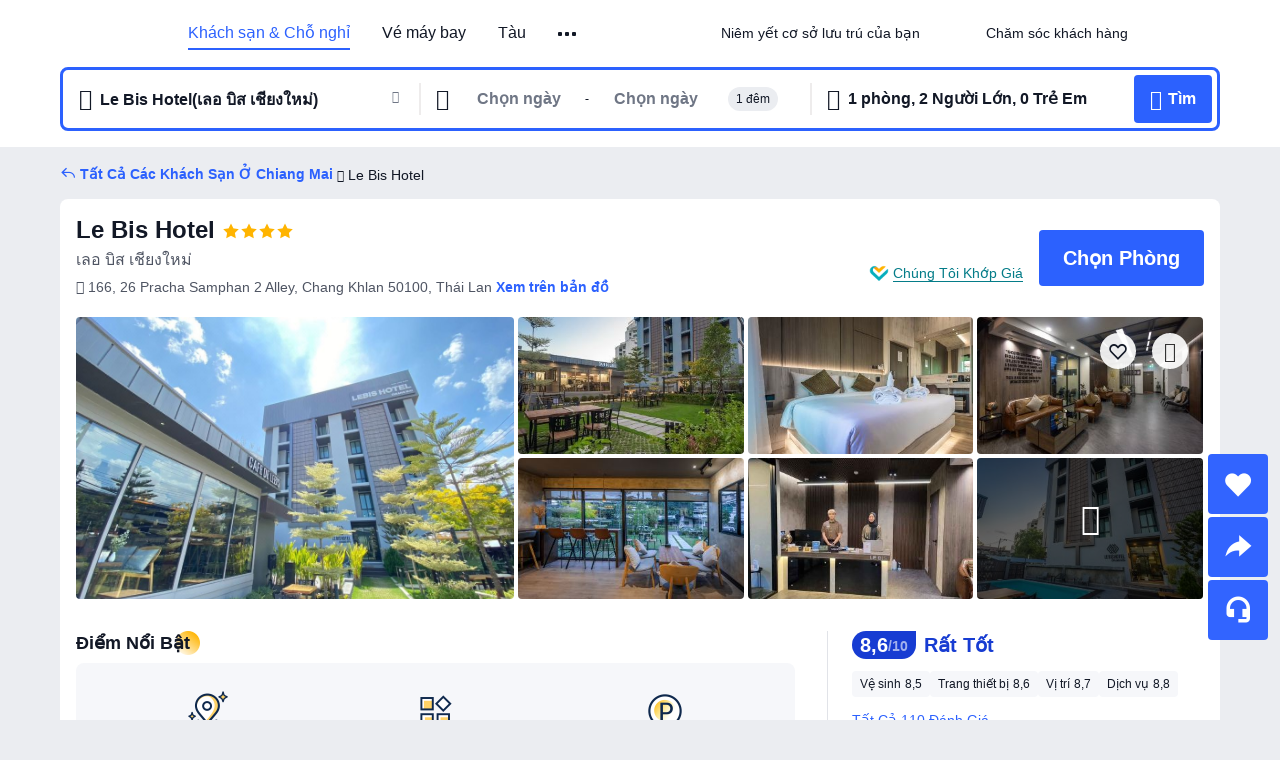

--- FILE ---
content_type: text/html; charset=utf-8
request_url: https://vn.trip.com/hotels/chiang-mai-hotel-detail-99496453/le-bis/
body_size: 65635
content:
<!DOCTYPE html><html lang="vi-VN" data-cargo="locale:vi-VN,language:vn,currency:VND,contextType:online,site:VN,group:Trip,country:VN"><head><meta charSet="utf-8"/><link rel="preconnect" href="https://ak-d.tripcdn.com/"/><link rel="preconnect" href="https://aw-d.tripcdn.com/"/><link rel="preload" href="https://ak-s-cw.tripcdn.com/modules/ibu/online-assets/TripGeom-Regular.ba9c64b894f5e19551d23b37a07ba0a4.woff2" as="font" crossorigin="" fetchpriority="high"/><link rel="preload" href="https://ak-s-cw.tripcdn.com/modules/ibu/online-assets/TripGeom-Medium.c01bb95e18e1b0d0137ff80b79b97a38.woff2" as="font" crossorigin="" fetchpriority="high"/><link rel="preload" href="https://ak-s-cw.tripcdn.com/modules/ibu/online-assets/TripGeom-Bold.9e9e0eb59209311df954413ff4957cbb.woff2" as="font" crossorigin="" fetchpriority="high"/><link rel="preload" href="https://ak-s-cw.tripcdn.com/NFES/trip-hotel-online/1768199763099/_next/serverStatic/font/iconfont.woff2" as="font" crossorigin="" fetchpriority="low"/><link rel="stylesheet" href="https://ak-s-cw.tripcdn.com/NFES/trip-hotel-online/1768199763099/_next/static/css/032dff32caf4bb86.css" crossorigin="anonymous" data-precedence="high"/><link rel="stylesheet" href="https://ak-s-cw.tripcdn.com/NFES/trip-hotel-online/1768199763099/_next/static/css/082c0e64ad1c9dfa.css" crossorigin="anonymous" data-precedence="high"/><link rel="stylesheet" href="https://ak-s-cw.tripcdn.com/NFES/trip-hotel-online/1768199763099/_next/static/css/b35f9c0397f5e7aa.css" crossorigin="anonymous" data-precedence="high"/><link rel="stylesheet" href="https://ak-s-cw.tripcdn.com/NFES/trip-hotel-online/1768199763099/_next/static/css/ac8ac49867505902.css" crossorigin="anonymous" data-precedence="high"/><link rel="stylesheet" href="https://ak-s-cw.tripcdn.com/NFES/trip-hotel-online/1768199763099/_next/static/css/2a15b9cf23c4d936.css" crossorigin="anonymous" data-precedence="high"/><link rel="stylesheet" href="https://ak-s-cw.tripcdn.com/NFES/trip-hotel-online/1768199763099/_next/static/css/9f7178bd697e2cd9.css" crossorigin="anonymous" data-precedence="high"/><link rel="preload" as="style" href="https://ak-s-cw.tripcdn.com/modules/ibu/ibu-public-component-umd/style.b7b60106e8e8a07d9ee0e3ec624de507.css" crossorigin="anonymous"/><link rel="preload" as="style" href="https://ak-s-cw.tripcdn.com/modules/ibu/online-assets/font.ddfdb9c8916dd1ec37cbf52f9391aca5.css" crossorigin="anonymous"/><link rel="preload" href="https://pages.trip.com/Hotels/libs/sdt/sdt.min.0.0.9.js" as="script"/><link rel="preload" href="https://ak-s-cw.tripcdn.com/NFES/trip-hotel-online/1768199763099/_next/static/chunks/app/detail/page-6e00adfcd296f05f.js" as="script"/><link rel="preload" href="//ak-s.tripcdn.com/modules/hotel/hotel-spider-defence-new/sdt.1004-common.min.1589d4c8f1f0c32bbeb180195d34e6b4.js" as="script"/><meta name="viewport" content="width=device-width, initial-scale=1"/><link rel="preload" href="https://ak-d.tripcdn.com/images/1mc4b12000kl1pvdj8F93_R_960_660_R5_D.jpg" as="image" fetchpriority="high"/><title>Le Bis Hotel (Chiang Mai), Giá Cập Nhật 2026, Ưu Đãi &amp; Đánh Giá | Trip.com</title><meta name="description" content="Đặt trực tuyến bất kỳ lúc nào với hỗ trợ khách hàng 24/7 trên Trip.com - xem giá mới nhất, đánh giá và hình ảnh cho Le Bis Hotel tại Chiang Mai."/><meta name="keywords" content="Le Bis Hotel"/><meta property="og:type" content="website"/><meta property="og:title" content="Le Bis Hotel (Chiang Mai), Giá Cập Nhật 2026, Ưu Đãi &amp; Đánh Giá | Trip.com"/><meta property="og:description" content="Đặt trực tuyến bất kỳ lúc nào với hỗ trợ khách hàng 24/7 trên Trip.com - xem giá mới nhất, đánh giá và hình ảnh cho Le Bis Hotel tại Chiang Mai."/><meta property="og:url" content="https://vn.trip.com/hotels/chiang-mai-hotel-detail-99496453/le-bis/"/><meta property="og:image" content="https://ak-d.tripcdn.com/images/1mc4b12000kl1pvdj8F93_R_960_660_R5_D.jpg"/><meta property="og:site_name" content="Le Bis Hotel"/><link rel="alternate" href="https://www.trip.com/hotels/chiang-mai-hotel-detail-99496453/le-bis/" hrefLang="x-default"/><link rel="alternate" href="https://uk.trip.com/hotels/chiang-mai-hotel-detail-99496453/le-bis/" hrefLang="en-GB"/><link rel="alternate" href="https://hk.trip.com/hotels/chiang-mai-hotel-detail-99496453/le-bis/" hrefLang="zh-Hant-HK"/><link rel="alternate" href="https://kr.trip.com/hotels/chiang-mai-hotel-detail-99496453/le-bis/" hrefLang="ko"/><link rel="alternate" href="https://jp.trip.com/hotels/chiang-mai-hotel-detail-99496453/le-bis/" hrefLang="ja"/><link rel="alternate" href="https://sg.trip.com/hotels/chiang-mai-hotel-detail-99496453/le-bis/" hrefLang="en-SG"/><link rel="alternate" href="https://au.trip.com/hotels/chiang-mai-hotel-detail-99496453/le-bis/" hrefLang="en-AU"/><link rel="alternate" href="https://de.trip.com/hotels/chiang-mai-hotel-detail-99496453/le-bis/" hrefLang="de"/><link rel="alternate" href="https://fr.trip.com/hotels/chiang-mai-hotel-detail-99496453/le-bis/" hrefLang="fr"/><link rel="alternate" href="https://es.trip.com/hotels/chiang-mai-hotel-detail-99496453/le-bis/" hrefLang="es"/><link rel="alternate" href="https://it.trip.com/hotels/chiang-mai-hotel-detail-99496453/le-bis/" hrefLang="it"/><link rel="alternate" href="https://ru.trip.com/hotels/chiang-mai-hotel-detail-99496453/le-bis/" hrefLang="ru"/><link rel="alternate" href="https://th.trip.com/hotels/chiang-mai-hotel-detail-99496453/le-bis/" hrefLang="th"/><link rel="alternate" href="https://id.trip.com/hotels/chiang-mai-hotel-detail-99496453/le-bis/" hrefLang="id"/><link rel="alternate" href="https://my.trip.com/hotels/chiang-mai-hotel-detail-99496453/le-bis/" hrefLang="ms"/><link rel="alternate" href="https://vn.trip.com/hotels/chiang-mai-hotel-detail-99496453/le-bis/" hrefLang="vi"/><link rel="alternate" href="https://nl.trip.com/hotels/chiang-mai-hotel-detail-99496453/le-bis/" hrefLang="nl"/><link rel="alternate" href="https://pl.trip.com/hotels/chiang-mai-hotel-detail-99496453/le-bis/" hrefLang="pl"/><link rel="alternate" href="https://gr.trip.com/hotels/chiang-mai-hotel-detail-99496453/le-bis/" hrefLang="el"/><link rel="alternate" href="https://tr.trip.com/hotels/chiang-mai-hotel-detail-99496453/le-bis/" hrefLang="tr"/><link rel="alternate" href="https://br.trip.com/hotels/chiang-mai-hotel-detail-99496453/le-bis/" hrefLang="pt-BR"/><link rel="alternate" href="https://tw.trip.com/hotels/chiang-mai-hotel-detail-99496453/le-bis/" hrefLang="zh-Hant-TW"/><link rel="alternate" href="https://nz.trip.com/hotels/chiang-mai-hotel-detail-99496453/le-bis/" hrefLang="en-NZ"/><link rel="alternate" href="https://ca.trip.com/hotels/chiang-mai-hotel-detail-99496453/le-bis/" hrefLang="en-CA"/><link rel="alternate" href="https://us.trip.com/hotels/chiang-mai-hotel-detail-99496453/le-bis/" hrefLang="en-US"/><link rel="alternate" href="https://pk.trip.com/hotels/chiang-mai-hotel-detail-99496453/le-bis/" hrefLang="en-PK"/><link rel="alternate" href="https://in.trip.com/hotels/chiang-mai-hotel-detail-99496453/le-bis/" hrefLang="en-IN"/><link rel="alternate" href="https://sa.trip.com/hotels/chiang-mai-hotel-detail-99496453/le-bis/" hrefLang="ar-SA"/><link rel="alternate" href="https://ae.trip.com/hotels/chiang-mai-hotel-detail-99496453/le-bis/" hrefLang="en-AE"/><link rel="alternate" href="https://at.trip.com/hotels/chiang-mai-hotel-detail-99496453/le-bis/" hrefLang="de-AT"/><link rel="alternate" href="https://dk.trip.com/hotels/chiang-mai-hotel-detail-99496453/le-bis/" hrefLang="da"/><link rel="alternate" href="https://fi.trip.com/hotels/chiang-mai-hotel-detail-99496453/le-bis/" hrefLang="fi"/><link rel="alternate" href="https://mx.trip.com/hotels/chiang-mai-hotel-detail-99496453/le-bis/" hrefLang="es-MX"/><link rel="alternate" href="https://ph.trip.com/hotels/chiang-mai-hotel-detail-99496453/le-bis/" hrefLang="en-PH"/><link rel="alternate" href="https://pt.trip.com/hotels/chiang-mai-hotel-detail-99496453/le-bis/" hrefLang="pt"/><link rel="alternate" href="https://se.trip.com/hotels/chiang-mai-hotel-detail-99496453/le-bis/" hrefLang="sv"/><link rel="canonical" href="https://vn.trip.com/hotels/chiang-mai-hotel-detail-99496453/le-bis/"/><script type="text/javascript">window.UBT_BIZCONFIG={isLoadRMS:false}</script><link rel="stylesheet" href="https://ak-s-cw.tripcdn.com/modules/ibu/ibu-public-component-umd/style.b7b60106e8e8a07d9ee0e3ec624de507.css" crossorigin="anonymous"/><script src="https://ak-s-cw.tripcdn.com/modules/ibu/ibu-public-component-umd/production.min.e60ad7659c4307455a5d16ce5eb7707d.js" crossorigin="anonymous"></script><script src="https://ak-s-cw.tripcdn.com/modules/ibu/gtm-loader/gtm-loader.131ef8b57f3d288725f3c2c14517cd74.js"></script><link rel="stylesheet" href="https://ak-s-cw.tripcdn.com/modules/ibu/online-assets/font.ddfdb9c8916dd1ec37cbf52f9391aca5.css" crossorigin="anonymous"/><script type="application/ld+json">{"@type":"Hotel","name":"Le Bis Hotel","address":{"postalCode":"50100","addressLocality":"166, 26 Pracha Samphan 2 Alley","streetAddress":"166, 26 Pracha Samphan 2 Alley, Chang Khlan 50100, Thái Lan","addressRegion":"Chiang Mai","addressCountry":"Thái Lan","@type":"PostalAddress"},"image":"https://ak-d.tripcdn.com/images/1mc4b12000kl1pvdj8F93_R_960_660_R5_D.jpg","@context":"http://schema.org","aggregateRating":{"bestRating":5,"@type":"AggregateRating","reviewCount":"110","ratingValue":"4.3"},"priceRange":"Từ 1.334.273₫","url":"https://www.trip.com/hotels/chiang-mai-hotel-detail-99496453/le-bis/"}</script><script type="application/ld+json">{"@context":"https://schema.org","@type":"BreadcrumbList","itemListElement":[{"@type":"ListItem","position":1,"name":"Trip.com","item":"https://vn.trip.com"},{"@type":"ListItem","position":2,"name":"Khách sạn","item":"https://vn.trip.com/hotels/"},{"@type":"ListItem","position":3,"name":"Khách sạn tại Thái Lan","item":"https://vn.trip.com/hotels/country/thailand.html"},{"@type":"ListItem","position":4,"name":"Khách sạn tại Chiang Mai","item":"https://vn.trip.com/hotels/chiang-mai-hotels-list-623/"},{"@type":"ListItem","position":5,"name":"Le Bis Hotel","item":""}]}</script><script type="application/ld+json">{"@context":"https://schema.org","@type":"FAQPage","mainEntity":[{"@type":"Question","name":"Giờ nhận phòng và trả phòng tại Le Bis Hotel là khi nào?","acceptedAnswer":{"@type":"Answer","text":"Giờ nhận phòng tại Le Bis Hotel bắt đầu từ 14:00, và giờ trả phòng là 12:00."}},{"@type":"Question","name":"Le Bis Hotel có hồ bơi không?","acceptedAnswer":{"@type":"Answer","text":"Có, Le Bis Hotel có hồ bơi cho khách."}},{"@type":"Question","name":"Có được mang theo thú cưng tại Le Bis Hotel không?","acceptedAnswer":{"@type":"Answer","text":"Không, không được mang theo thú cưng tại Le Bis Hotel."}},{"@type":"Question","name":"Giá phòng tại Le Bis Hotel là bao nhiêu?","acceptedAnswer":{"@type":"Answer","text":"Giá phòng tại Le Bis Hotel thay đổi tùy theo ngày, chính sách của khách sạn và các yếu tố khác. Hãy nhập ngày du lịch của bạn để kiểm tra giá hiện tại."}},{"@type":"Question","name":"Làm thế nào để tôi đến được Le Bis Hotel từ sân bay gần nhất?","acceptedAnswer":{"@type":"Answer","text":"Sân bay gần nhất là Sân bay quốc tế Chiang Mai, cách đó cách khách sạn khoảng 13 phút khi đi ô tô (6,5km)."}},{"@type":"Question","name":"Chính sách hủy phòng tại Le Bis Hotel là gì?","acceptedAnswer":{"@type":"Answer","text":"Chính sách hủy phòng tại Le Bis Hotel tùy thuộc vào loại phòng và điều khoản đặt phòng của bạn."}}]}</script><link rel="preload" href="https://ak-s-cw.tripcdn.com/ares/api/cc?f=locale%2Fv3%2F100043054%2Fvi-VN.js%2C%2Flocale%2Fv3%2F6002%2Fvi-VN.js%2C%2Flocale%2Fv3%2F6001%2Fvi-VN.js%2C%2Flocale%2Fv3%2F330151%2Fvi-VN.js%2C%2Flocale%2Fv3%2F330153%2Fvi-VN.js%2C%2Flocale%2Fv3%2F100015471%2Fvi-VN.js%2C%2Flocale%2Fv3%2F100009239%2Fvi-VN.js%2C%2Flocale%2Fv3%2F37666%2Fvi-VN.js%2C%2Flocale%2Fv3%2F100015469%2Fvi-VN.js%2C%2Flocale%2Fv3%2F33000032%2Fvi-VN.js%2C%2Flocale%2Fv3%2F33000006%2Fvi-VN.js%2C%2Flocale%2Fv3%2F33000018%2Fvi-VN.js%2C%2Flocale%2Fv3%2F33000015%2Fvi-VN.js%2C%2Flocale%2Fv3%2F33000010%2Fvi-VN.js%2C%2Flocale%2Fv3%2F6005%2Fvi-VN.js%2C%2Flocale%2Fv3%2F37100%2Fvi-VN.js%2C%2Flocale%2Fv3%2F37007%2Fvi-VN.js&amp;etagc=a730e4e26d4633b4318774afde133401&amp;defaultNfesId=100043054" as="script" crossorigin="anonymous"/><script id="webcore_internal" type="application/json" crossorigin="anonymous">{"rootMessageId":"100043054-0a98f05b-491282-501157094"}</script><script src="https://ak-s-cw.tripcdn.com/NFES/trip-hotel-online/1768199763099/_next/static/chunks/polyfills-c67a75d1b6f99dc8.js" crossorigin="anonymous" nomodule=""></script></head><body dir="ltr" class="ibu-hotel-online-tripgeom" data-domain="ak"><div id="hp_container" class=""><div id="ibu_hotel_header"><div class="mc-hd mc-hd__vi-vn mc-hd_line mc-hd_theme_white mc-hd-single_row"><div class="mc-hd__inner"><div class="mc-hd__flex-con clear-float"><div class="mc-hd__logo-con mc-hd__logo-con-vi-VN"><div class="mc-hd__trip-logo-placeholder"></div></div><div class="mc-hd__nav-single-row"><div class="mc-hd__nav-con 3010 mc-hd__nav-loading" id="ibuHeaderChannels"><ul class="mc-hd__nav"><li class="mc-hd__nav-item"><a id="header_action_nav_hotels" class="mc-hd__nav-lnk is-active" title="Khách sạn &amp; Chỗ nghỉ" href="/hotels/?locale=vi-VN&amp;curr=VND">Khách sạn & Chỗ nghỉ</a></li><li class="mc-hd__nav-item"><a id="header_action_nav_flights" class="mc-hd__nav-lnk" title="Vé máy bay" href="/flights/?locale=vi-VN&amp;curr=VND">Vé máy bay</a></li><li class="mc-hd__nav-item"><a id="header_action_nav_trains" class="mc-hd__nav-lnk" title="Tàu" href="/trains/?locale=vi-VN&amp;curr=VND">Tàu</a></li><li class="mc-hd__nav-item"><a id="header_action_nav_airporttransfers" class="mc-hd__nav-lnk" title="Đưa Đón Sân Bay" href="/airport-transfers/?locale=vi-VN&amp;curr=VND">Đưa Đón Sân Bay</a></li><li class="mc-hd__nav-item mc-hd__nav-item-wth-sub"><a id="header_action_nav_ttd" class="mc-hd__nav-lnk" title="Tour &amp; Hoạt Động" href="/things-to-do/ttd-home/?ctm_ref=vactang_page_23810&amp;locale=vi-VN&amp;curr=VND">Tour & Hoạt Động</a><ul class="mc-hd__nav-item-sub"><li><a id="header_action_nav_Tour &amp; Hoạt Động" href="/things-to-do/ttd-home/?ctm_ref=vactang_page_23810&amp;locale=vi-VN&amp;curr=VND" class="mc-hd__sub-nav-lnk">Tour &amp; Hoạt Động</a></li><li><a id="header_action_nav_eSIM &amp; SIM" href="/sale/w/10229/esim.html?locale=vi-VN&amp;curr=VND" class="mc-hd__sub-nav-lnk">eSIM &amp; SIM</a></li></ul></li><li class="mc-hd__nav-item mc-hd__nav-item-wth-sub"><span id="header_action_nav_travelinspiration" class="mc-hd__nav-lnk" title="Cảm Hứng Du Lịch">Cảm Hứng Du Lịch</span><ul class="mc-hd__nav-item-sub"><li><a id="header_action_nav_Trip.Best" href="/toplist/tripbest/home?locale=vi-VN&amp;curr=VND" class="mc-hd__sub-nav-lnk">Trip.Best</a></li></ul></li><li class="mc-hd__nav-item"><a id="header_action_nav_packages" class="mc-hd__nav-lnk" title="Combo Tiết Kiệm" href="/packages/?sourceFrom=IBUBundle_home&amp;locale=vi-VN&amp;curr=VND">Combo Tiết Kiệm</a></li><li class="mc-hd__nav-item"><a id="header_action_nav_tripcoins" class="mc-hd__nav-lnk" title="Phần Thưởng Trip.com" href="/customer/loyalty/?locale=vi-VN&amp;curr=VND">Phần Thưởng Trip.com</a></li></ul></div></div><div class="mc-hd__func-con" id="ibuHeaderMenu"><div class="mc-hd__func"><div class="mc-hd__option-app-placeholder">Ứng dụng</div><div class="mc-hd__option"><div class="mc-hd__entry"><span title="Niêm yết cơ sở lưu trú của bạn">Niêm yết cơ sở lưu trú của bạn</span><i class="fi fi-Hotels"></i></div></div><div class="mc-hd__option mc-hd__option__selector"><div class="mc-hd__selector mc-lhd-menu-selector" tabindex="0" role="button" aria-haspopup="dialog" aria-label="Ngôn ngữ/Tiền tệ"><div class="mc-lhd-menu-selector-locale-con" style="padding:8px" aria-hidden="true"><div class="mc-lhd-menu-selector-locale vi_vn"><i class="locale-icon flag-vi-VN"></i></div></div></div></div><div class="mc-hd__option"><div class="mc-hd__help"><span title="Chăm sóc khách hàng">Chăm sóc khách hàng</span><i class="fi fi-ic_help"></i></div></div><div class="mc-hd__search-booking-placeholder">Tìm Đặt Chỗ</div><div class="mc-lhd-menu-account mc-lhd-account-nologin" style="display:none"></div></div></div></div></div></div><script>if (typeof Object.assign !== 'function') {window._assignObject = function(t, s) {for (var k in s) { t[k] = s[k] }; return t }; }else { window._assignObject = Object.assign } window.__CARGO_DATA__ = _assignObject(window.__CARGO_DATA__ || {}, {"channelmetauoe1":[{"channel":"home","source":"flights","value":"{\"displayName\":\"Home\",\"displayNameSharkKey\":\"ButtonText_Home\",\"path\":\"\"}"},{"channel":"hotels","source":"flights","value":"{\"displayName\":\"Hotels\",\"displayNameSharkKey\":\"ButtonText_Hotel\",\"path\":\"/hotels/\",\"icon\":\"fi-hotel_new\",\"groupId\":1}"},{"channel":"flights","source":"flights","value":"{\"displayName\":\"Flights\",\"displayNameSharkKey\":\"ButtonText_Flights\",\"path\":\"/flights/\",\"icon\":\"fi-flight\",\"groupId\":1}"},{"channel":"trains","source":"flights","value":"{\"displayName\":\"Trains\",\"displayNameSharkKey\":\"ButtonText_Trains\",\"path\":\"/trains/\",\"icon\":\"fi-train\",\"groupId\":1}"},{"channel":"ttd","source":"flights","value":"{\"displayName\":\"TNT\",\"displayNameSharkKey\":\"ButtonText_TTD\",\"path\":\"/things-to-do/ttd-home/?ctm_ref=vactang_page_23810\",\"icon\":\"fi-ic_tnt\",\"groupId\":1}"},{"channel":"travelguide","source":"flights","value":"{\"displayName\":\"Attractions\",\"displayNameSharkKey\":\"ButtonText_TravelGuide\",\"path\":\"/travel-guide/\",\"icon\":\"fi-destination\",\"parent\":\"travelinspiration\",\"groupId\":3}"},{"channel":"carhire","source":"flights","value":"{\"displayName\":\"Car Rentals\",\"displayNameSharkKey\":\"ButtonText_Carhire\",\"path\":\"/carhire/?channelid=14409\",\"parent\":\"cars\",\"icon\":\"fi-car\",\"groupId\":1}"},{"channel":"airporttransfers","source":"flights","value":"{\"displayName\":\"Airport Transfers\",\"displayNameSharkKey\":\"ButtonText_AirportTransfers\",\"path\":\"/airport-transfers/\",\"parent\":\"cars\",\"icon\":\"fi-airport-transfer\",\"groupId\":1}"},{"channel":"cars","source":"flights","value":"{\"displayName\":\"Cars\",\"displayNameSharkKey\":\"ButtonText_Cars\",\"path\":\"\",\"icon\":\"fi-ic_carrental\",\"groupId\":1}"},{"channel":"sales","source":"flights","value":"{\"displayName\":\"Deals\",\"displayNameSharkKey\":\"ButtonText_Deals\",\"path\":\"/sale/deals/\",\"icon\":\"fi-a-ic_deal21x\",\"groupId\":3}"},{"channel":"tripcoins","source":"flights","value":"{\"displayName\":\"Trip Rewards\",\"displayNameSharkKey\":\"ButtonText_TripRewards\",\"path\":\"/customer/loyalty/\",\"icon\":\"fi-a-TripCoins\",\"groupId\":4}"},{"channel":"giftcard","source":"flights","value":"{\"displayName\":\"GiftCard\",\"displayNameSharkKey\":\"ButtonText_GiftCard\",\"path\":\"/giftcard\",\"icon\":\"fi-ic_giftcard\",\"groupId\":2}"},{"channel":"cruises","source":"flights","value":"{\"displayName\":\"Cruises\",\"displayNameSharkKey\":\"ButtonText_Cruises\",\"path\":\"/cruises\",\"icon\":\"fi-ic_BU_cruises\",\"groupId\":2}"},{"channel":"others","source":"flights","value":"{\"path\":\"/sale/w/1744/singaporediscovers.html?locale=en_sg\",\"displayName\":\"SingapoRediscovers Vouchers\",\"displayNameSharkKey\":\"key_channel_sg_vouchers\"}"},{"channel":"packages","source":"flights","value":"{\"displayName\":\"Bundle\",\"displayNameSharkKey\":\"ButtonText_Bundle\",\"path\":\"/packages/?sourceFrom=IBUBundle_home\",\"icon\":\"fi-ic_bundle\",\"groupId\":1}"},{"channel":"customtrips","source":"flights","value":"{\"displayName\":\"Custom Trips\",\"displayNameSharkKey\":\"ButtonText_CustomTrip\",\"path\":\"/custom-trips/index\",\"icon\":\"fi-a-ic_BU_customtrips\",\"groupId\":2}"},{"channel":"insurance","source":"flights","value":"{\"displayName\":\"Insurance\",\"displayNameSharkKey\":\"ButtonText_Insurance\",\"path\":\"/insurance?bid=1&cid=2&pid=1\",\"icon\":\"fi-ic_insurance\",\"groupId\":2}"},{"channel":"tnt","source":"flights","value":"{\"displayName\":\"tnt\",\"displayNameSharkKey\":\"ButtonText_TTD\",\"path\":\"/things-to-do/ttd-home/?ctm_ref=vactang_page_23810\",\"parent\":\"ttd\",\"icon\":\"fi-ic_tnt\",\"groupId\":1}"},{"channel":"esim","source":"flights","value":"{\"displayName\":\"eSIM\",\"displayNameSharkKey\":\"ButtonText_eSim\",\"path\":\"/sale/w/10229/esim.html\",\"parent\":\"ttd\",\"groupId\":1}"},{"channel":"tripmap","source":"flights","value":"{\"displayName\":\"Map\",\"displayNameSharkKey\":\"ButtonText_Map\",\"path\":\"/webapp/tripmap/travel?entranceId=Triponlinehomeside\",\"icon\":\"fi-a-itinerarymap\",\"groupId\":3}"},{"channel":"travelinspiration","source":"flights","value":"{\"displayName\":\"TravelInspiration\",\"displayNameSharkKey\":\"ButtonText_TravelInspiration\",\"path\":\"\",\"icon\":\"fi-destination\",\"groupId\":3}"},{"channel":"tripbest","source":"flights","value":"{\"displayName\":\"TripBest\",\"displayNameSharkKey\":\"ButtonText_TripBest\",\"path\":\"/toplist/tripbest/home\",\"icon\":\"fi-destination\",\"parent\":\"travelinspiration\",\"groupId\":3}"},{"channel":"tripplanner","source":"flights","value":"{\"displayName\":\"TripPlanner\",\"displayNameSharkKey\":\"ButtonText_TripPlanner\",\"path\":\"/webapp/tripmap/tripplanner?source=t_online_homepage\",\"groupId\":3,\"iconUrl\":\"https://dimg04.tripcdn.com/images/05E1712000o6ljnud70A3.svg\",\"activeIconUrl\":\"https://dimg04.tripcdn.com/images/05E3c12000nm1joaw5B34.png\"}"},{"channel":"grouptours","source":"flights","value":"{\"displayName\":\"Group Tours\",\"displayNameSharkKey\":\"ButtonText_GroupTours\",\"path\":\"/package-tours/group-tours\",\"groupId\":2,\"iconUrl\":\"https://dimg04.tripcdn.com/images/05E6i12000nn4rqq27CB1.svg\",\"activeIconUrl\":\"https://dimg04.tripcdn.com/images/05E6i12000nn4rqq27CB1.svg\"}"},{"channel":"privatetours","source":"flights","value":"{\"displayName\":\"Private Tours\",\"displayNameSharkKey\":\"ButtonText_PrivateTours\",\"path\":\"/package-tours/private-tours\",\"groupId\":2,\"iconUrl\":\"https://dimg04.tripcdn.com/images/05E4612000nn4rnod1150.svg\",\"activeIconUrl\":\"https://dimg04.tripcdn.com/images/05E4612000nn4rnod1150.svg\"}"}],"locale":"vi-VN","onlinechannelscvivne1":[{"locale":"vi-VN","channel":"hotels","value":"1"},{"locale":"vi-VN","channel":"flights","value":"1"},{"locale":"vi-VN","channel":"trains","value":"1"},{"locale":"vi-VN","channel":"airporttransfers","value":"1"},{"locale":"vi-VN","channel":"ttd","value":"1"},{"locale":"vi-VN","channel":"tnt","value":"1"},{"locale":"vi-VN","channel":"esim","value":"1"},{"locale":"vi-VN","channel":"travelinspiration","value":"1"},{"locale":"vi-VN","channel":"travelguide","value":"0"},{"locale":"vi-VN","channel":"tripbest","value":"1"},{"locale":"vi-VN","channel":"packages","value":"1"},{"locale":"vi-VN","channel":"tripmap","value":"0"},{"locale":"vi-VN","channel":"tripcoins","value":"1"}],"menumetacvivne0":"{\"entry\":{\"url\":\"/list-your-property?channel=21\",\"displaySharkKey\":\"key_header_entry\"},\"help\":{\"mode\":\"entry\",\"url\":\"/pages/support\"},\"mybooking\":{\"url\":\"/order/all\",\"displaySharkKey\":\"V3_Profile_MyOrders\"}}","loginmenue0":"{\"menu\":[{\"show\":true,\"displayName\":\"My Bookings\",\"displayNameSharkKey\":\"V3_Profile_MyOrders\",\"include\":\"all\",\"link\":\"/order/all\",\"id\":\"booking\"},{\"show\":false,\"displayName\":\"Trip Coins\",\"displayNameSharkKey\":\"V3_Profile_Points\",\"include\":\"all\",\"showByLocale\":\"en-ca,da-dk,fi-fi,uk-ua,pt-pt,es-mx,sv-se,nl-nl,pl-pl,en-sg,ja-jp,ko-kr,en-hk,zh-hk,de-de,fr-fr,es-es,ru-ru,id-id,en-id,th-th,en-th,ms-my,en-my,en-au,en-xx,en-us,es-us,tr-tr,en-ie,de-at,de-ch,fr-ch,nl-be,en-be,fr-be,en-il,pt-br,el-gr,en-ae,en-sa,en-nz,en-gb,it-it,vi-vn,en-ph,en-in,en-pk,en-kw,en-qa,en-om,en-bh,en-kh,ru-az,ru-by,ru-kz,zh-sg,zh-my\",\"link\":\"/customer/points/\",\"id\":\"points\"},{\"show\":true,\"displayName\":\"Promo Codes\",\"displayNameSharkKey\":\"V3_Promo_Code\",\"include\":\"all\",\"link\":\"/customer/promo/\",\"id\":\"codes\"},{\"show\":true,\"displayName\":\"Profile\",\"displayNameSharkKey\":\"V3_Text_MembInfo\",\"include\":\"all\",\"link\":\"/membersinfo/profile/\",\"id\":\"profile\"},{\"show\":false,\"displayName\":\"Friend Referrals\",\"displayNameSharkKey\":\"V3_Text_Friend\",\"include\":\"all\",\"link\":\"/sale/w/1899/friends-referral-main.html?locale=en_xx\",\"id\":\"Friend\"},{\"show\":false,\"displayName\":\"Favorites\",\"displayNameSharkKey\":\"ButtonText_Hotel_Collection\",\"showByLocale\":\"en-ca,da-dk,fi-fi,uk-ua,pt-pt,es-mx,sv-se,nl-nl,pl-pl,en-sg,ja-jp,ko-kr,en-hk,zh-hk,zh-tw,de-de,fr-fr,es-es,ru-ru,id-id,en-id,th-th,en-th,ms-my,en-my,en-au,en-xx,en-us,es-us,tr-tr,en-ie,de-at,de-ch,fr-ch,nl-be,en-be,fr-be,en-il,pt-br,el-gr,en-ae,en-sa,en-nz,en-gb,it-it,vi-vn,en-ph,en-in,en-pk,en-kw,en-qa,en-om,en-bh,en-kh,ru-az,ru-by,ru-kz,zh-sg,zh-my\",\"include\":\"all\",\"link\":\"/favorite/\",\"id\":\"favorites\"},{\"show\":false,\"showByLocale\":\"en-xx,en-us,en-sg,en-au,en-my,en-gb,en-be,en-ch,en-ie,en-ca,en-sa,en-hk,en-ae,en-nz,en-il,zh-tw,zh-hk,ja-jp,ko-kr,th-th,vi-vn,en-th,en-id,en-ph,en-in,en-pk,en-kw,en-qa,en-om,en-bh,en-kh,ru-az,ru-by,ru-kz,zh-sg,zh-my\",\"displayName\":\"Moments\",\"displayNameSharkKey\":\"V3_Profile_Moments\",\"include\":\"all\",\"link\":\"/travel-guide/personal-home\",\"id\":\"Moments\"},{\"show\":false,\"displayName\":\"Flight Price Alerts\",\"displayNameSharkKey\":\"Key_Flight_Price_Alerts\",\"include\":\"all\",\"showByLocale\":\"en-ca,da-dk,fi-fi,uk-ua,pt-pt,es-mx,sv-se,nl-nl,pl-pl,en-sg,ja-jp,ko-kr,en-hk,zh-hk,de-de,fr-fr,es-es,ru-ru,id-id,en-id,th-th,en-th,ms-my,en-my,en-au,en-xx,en-us,es-us,tr-tr,en-ie,de-at,de-ch,fr-ch,nl-be,en-be,fr-be,en-il,pt-br,el-gr,en-ae,en-sa,en-nz,en-gb,it-it,vi-vn,en-ph,en-in,en-pk,en-kw,en-qa,en-om,en-bh,en-kh,ru-az,ru-by,ru-kz,zh-sg,zh-my\",\"link\":\"/flights/price-alert/\",\"id\":\"flghtAlert\"},{\"show\":false,\"displayName\":\"Rewards\",\"displayNameSharkKey\":\"Key_Entrance_Title\",\"include\":\"all\",\"showByLocale\":\"en-ca,da-dk,fi-fi,uk-ua,pt-pt,es-mx,sv-se,nl-nl,pl-pl,en-sg,ja-jp,ko-kr,en-hk,zh-hk,de-de,fr-fr,es-es,ru-ru,id-id,en-id,th-th,en-th,ms-my,en-my,en-au,en-xx,en-us,es-us,tr-tr,en-ie,de-at,de-ch,fr-ch,nl-be,en-be,fr-be,en-il,pt-br,el-gr,en-ae,en-sa,en-nz,en-gb,it-it,vi-vn,en-ph,en-in,en-pk,en-kw,en-qa,en-om,en-bh,en-kh,ru-az,ru-by,ru-kz,zh-sg,zh-my\",\"link\":\"/customer/tierpoints/\",\"id\":\"rewards\"}]}"})</script></div><div class="content"><div class="page_detailPage__zRS1L"><div class="detailSearchBox_detailSearchBox-container__GKmx0" role="region" aria-label="Tìm kiếm cơ sở lưu trú"><div class="detailSearchBox_searchBox-wrap__WvYqJ"><div dir="ltr" class="searchBoxContainer__z5SAp responsive__iDq6D"><div class="searchBox__gPrFy" style="border:3px solid var(--smtcColorBorderBrandBold)"><div class="destination__MneKx responsive__vrNTP" aria-label=""><div class="descriptionBorderBox__Fn4fW"><div class="destination-inputBox__lJLLb"><i aria-hidden="true" class="hotel_desktop_trip- ic ic-locationline ic_locationline destination-icon__WAVAD"></i><div class="destination-inputBoxIputContainer__NRWlF"><input id="destinationInput" class="destination-inputBox_input__FyxR4" type="text" autoComplete="off" placeholder="Bạn muốn đi đâu?" tabindex="0" value="Le Bis Hotel(เลอ บิส เชียงใหม่)"/><div class="destination-inputBox_inputFake__mQ3Gz">Le Bis Hotel(เลอ บิส เชียงใหม่)</div></div><div class="destination-inputBoxClearIconContainer__Glo7x" tabindex="0" role="button" aria-label=""><i aria-hidden="true" class="hotel_desktop_trip- ic ic-clear ic_clear destination-inputBoxClearIcon__olXZu"></i></div><div class="divider__J9E6E"></div></div></div></div><div class="responsive__Djfnm calendar__U5W5V calendarRelavtive__pWLcx" tabindex="0" aria-label=""><div class="calendarBox__IY9SI"><i aria-hidden="true" class="hotel_desktop_trip- ic ic-calendar ic_calendar calendar-icon___FMn8"></i><div class="calendar-time__NWqIM"><input id="checkInInput" type="text" readonly="" placeholder="Chọn ngày" class="calendar-checkInInput__WKk2h" tabindex="-1" value=""/><div class="calendar-inputBox_inputFake__M3Udk">Chọn ngày</div></div><div class="calendar-nights___Bn9y">-</div><div class="calendar-time__NWqIM"><input id="checkOutInput" type="text" readonly="" placeholder="Chọn ngày" class="calendar-checkOutInput__aurPl" tabindex="-1" value=""/><div class="calendar-inputBox_inputFake__M3Udk">Chọn ngày</div></div><div class="nights__i8cwz"><span>1 đêm</span></div><div class="divider__XkfFN"></div></div><div tabindex="-1" data-stop-blur="stop-calendar-blur" class="calendarComponent__e4tJH"></div></div><div class="guest__MEM77 responsive__VcS0g" tabindex="0" role="button" aria-expanded="false" aria-label=""><div class="guestBox__lMID_"><i aria-hidden="true" class="hotel_desktop_trip- ic ic-user ic_user guestBox-person__vuOLI"></i><div class="guestBox-content__Pc63P">1 phòng, 2 Người Lớn, 0 Trẻ Em</div></div></div><div class="searchButton-container__HE5VV"><div class="searchButtonContainer__fIR6v responsive__C52t0" role="button" aria-label="Tìm"><button class="tripui-online-btn tripui-online-btn-large tripui-online-btn-solid-primary  tripui-online-btn-block  " type="button" style="padding:0 16px;font-size:16px;height:48px" dir="ltr"><div class="tripui-online-btn-content"><span class="tripui-online-btn-icon" style="transform:none"><i aria-hidden="true" class="hotel_desktop_trip- ic ic-search ic_search searchButton-icon__OOYav"></i></span><span class="tripui-online-btn-content-children ">Tìm</span></div></button></div></div></div></div></div></div><div class="crumb_hotelCrumb__8aaZb"><span class="crumb_hotelCrumb-box__zv3Ma" tabindex="0" aria-label="Tất Cả Các Khách Sạn Ở Chiang Mai" role="button"><i aria-hidden="true" class="smarticon u-icon u-icon-ic_new_back u-icon_ic_new_back crumb_hotelCrumb-icon__JsUUj"></i><span class="crumb_hotelCrumb-title__siLyG" aria-hidden="true">Tất Cả Các Khách Sạn Ở Chiang Mai</span></span><div class="crumb_hotelCrumb-seo-title-box__DrnL3"><span class="crumb_hotelCrumb-seo-title__AzUmW" tabindex="0"><i aria-hidden="true" class="hotel_desktop_trip- ic ic-forward ic_forward crumb_hotelCrumb-switchIcon_right__Gw8rE"></i>Le Bis Hotel</span><div class="crumb_hotelCrumb-seo-freshModal__JJFWD "></div></div></div><div class="page_detailMain__9AGj9 "><div class="hotelHeaderInfo_headInfo__s6DnB" id="trip_main_content"><div class="headInit_headInit__Z6g5X"><div class="headInit_headInit_left__AfFyu"><div class="headInit_headInit-title__m3aAX"><h1 class="headInit_headInit-title_nameA__EE_LB" data-exposure="{&quot;ubtKey&quot;:&quot;hotel_trip_detail_module_load&quot;,&quot;data&quot;:{&quot;masterhotelid&quot;:99496453,&quot;page&quot;:&quot;10320668147&quot;,&quot;locale&quot;:&quot;vi-VN&quot;,&quot;module&quot;:&quot;hotel_name&quot;}}" data-send="devTrace" tabindex="0" aria-label="Le Bis Hotel">Le Bis Hotel</h1><span class="headInit_headInit-tagBox___eg6I"><div class="hotelTag_hotelTag_box__zvaUt"></div><span class="hotelLevel_hotelLevel__mhh3v" aria-label="4/5 sao" role="img"><i aria-hidden="true" class="smarticon u-icon u-icon-ic_new_star u-icon_ic_new_star hotelLevel_hotelLevel_icon__IjXS0"></i><i aria-hidden="true" class="smarticon u-icon u-icon-ic_new_star u-icon_ic_new_star hotelLevel_hotelLevel_icon__IjXS0"></i><i aria-hidden="true" class="smarticon u-icon u-icon-ic_new_star u-icon_ic_new_star hotelLevel_hotelLevel_icon__IjXS0"></i><i aria-hidden="true" class="smarticon u-icon u-icon-ic_new_star u-icon_ic_new_star hotelLevel_hotelLevel_icon__IjXS0"></i></span><div class="hotelTag_hotelTag_box__zvaUt"></div></span></div><div><div class="headInit_headInit-title_sub__Bxn1N">เลอ บิส เชียงใหม่</div><div class="headInit_headInit-address_position__OZU_R" data-exposure="{&quot;ubtKey&quot;:&quot;hotel_trip_detail_module_load&quot;,&quot;data&quot;:{&quot;masterhotelid&quot;:99496453,&quot;page&quot;:&quot;10320668147&quot;,&quot;locale&quot;:&quot;vi-VN&quot;,&quot;module&quot;:&quot;hotel_address&quot;}}" data-send="devTrace"><span class="headInit_headInit-address_text__D_Atv" tabindex="0" aria-label="166, 26 Pracha Samphan 2 Alley, Chang Khlan 50100, Thái Lan" role="button"><i aria-hidden="true" class="hotel_desktop_trip- ic ic-locationline ic_locationline headInit_headInit-address_icon__3pBcD"></i><span aria-hidden="true">166, 26 Pracha Samphan 2 Alley, Chang Khlan 50100, Thái Lan</span></span><div class="headInit_headInit-address_showmoregroup__Hgtra"><div tabindex="0"><div class="style_textLinkButton__XwrMR headInit_headInit-address_showmoreA__3ygOE"><span>Xem trên bản đồ</span></div></div></div></div></div></div><div class="headInit_headInit_right__XCEKz"><div class="headInit_headInit-leftSide__2bud1 headInit_headInit-leftSideTrip__HUM48"><div></div><div><div class="m-BRGEntry  " data-exposure="{&quot;ubtKey&quot;:&quot;htl_ol_comp_olWpm_wePriceMatch_exposure&quot;,&quot;data&quot;:{&quot;source_page&quot;:&quot;detail&quot;}}"><div class="m-BRGEntry-icon " aria-hidden="true"></div><span class="m-BRGEntry-text" tabindex="0" role="button">Chúng Tôi Khớp Giá</span></div></div></div><button class="tripui-online-btn tripui-online-btn-large tripui-online-btn-solid-primary    " type="button" style="padding:0 24px;height:56px;font-size:20px" dir="ltr"><div class="tripui-online-btn-content"><span class="tripui-online-btn-content-children ">Chọn Phòng</span></div></button></div></div><div class="headAlbum_headAlbum__WXxRg" aria-hidden="true"><div class="headAlbum_headAlbum-container__C9mUv" data-exposure="{&quot;ubtKey&quot;:&quot;htl_ol_dtl_htlinfo_vdpic_exposure&quot;,&quot;data&quot;:{&quot;channeltype&quot;:&quot;online&quot;,&quot;has_video&quot;:&quot;F&quot;,&quot;masterhotelid&quot;:&quot;99496453&quot;,&quot;pictureNum&quot;:10,&quot;source_url&quot;:&quot;https://ak-d.tripcdn.com/images/1mc4b12000kl1pvdj8F93_R_960_660_R5_D.jpg&quot;,&quot;page&quot;:&quot;10320668147&quot;,&quot;locale&quot;:&quot;vi-VN&quot;}}"><div class="headAlbum_headAlbum-bigpic__CJHFG"><div class="headAlbum_headAlbum_position__bQWOy"><div tabindex="0" class="headAlbum_headAlbum-smallpics_box__kaOO6" role="img" aria-label="Thư viện ảnh Le Bis Hotel"><img class="headAlbum_headAlbum_img__vfjQm" src="https://ak-d.tripcdn.com/images/1mc4b12000kl1pvdj8F93_R_960_660_R5_D.jpg" alt="hotel overview picture" fetchpriority="high" aria-hidden="true"/></div></div><div class="headAlbum_inspiration__Jt_t0"><div class="headAlbum_inspiration-text__5tw4B"><i aria-hidden="true" class="hotel_desktop_trip- ic ic-wakeUp ic_wakeUp headAlbum_clock__xFx9w"></i>Lần đặt gần nhất cách đây 10 phút</div></div></div><div class="headAlbum_headAlbum-smallpics__hpPrY"><div class="headAlbum_headAlbum-smallpics_item__oqBM3" tabindex="0" role="img" aria-label="Thư viện ảnh Le Bis Hotel"><div class="headAlbum_headAlbum-smallpics_box__kaOO6" aria-hidden="true"><img class="headAlbum_headAlbum_img__vfjQm" src="https://ak-d.tripcdn.com/images/0203m120009y01l584E1A_R_339_206_R5_D.jpg" alt=""/></div></div><div class="headAlbum_headAlbum-smallpics_item__oqBM3" tabindex="0" role="img" aria-label="Thư viện ảnh Le Bis Hotel"><div class="headAlbum_headAlbum-smallpics_box__kaOO6" aria-hidden="true"><img class="headAlbum_headAlbum_img__vfjQm" src="https://ak-d.tripcdn.com/images/0201c120009ymsxef6B22_R_339_206_R5_D.jpg" alt=""/></div></div><div class="headAlbum_headAlbum-smallpics_item__oqBM3" tabindex="0" role="img" aria-label="Thư viện ảnh Le Bis Hotel"><div class="headAlbum_headAlbum-smallpics_box__kaOO6" aria-hidden="true"><img class="headAlbum_headAlbum_img__vfjQm" src="https://ak-d.tripcdn.com/images/0206q120009y01tjq30B8_R_339_206_R5_D.jpg" alt=""/></div></div><div class="headAlbum_headAlbum-smallpics_item__oqBM3" tabindex="0" role="img" aria-label="Thư viện ảnh Le Bis Hotel"><div class="headAlbum_headAlbum-smallpics_box__kaOO6" aria-hidden="true"><img class="headAlbum_headAlbum_img__vfjQm" src="https://ak-d.tripcdn.com/images/0203t120009y01o8kD09D_R_339_206_R5_D.jpg" alt=""/></div></div><div class="headAlbum_headAlbum-smallpics_item__oqBM3" tabindex="0" role="img" aria-label="Thư viện ảnh Le Bis Hotel"><div class="headAlbum_headAlbum-smallpics_box__kaOO6" aria-hidden="true"><img class="headAlbum_headAlbum_img__vfjQm" src="https://ak-d.tripcdn.com/images/0224112000fq8jm1n8982_R_339_206_R5_D.jpg" alt=""/></div></div><div class="headAlbum_headAlbum-smallpics_item__oqBM3" tabindex="0" role="img" aria-label="Thư viện ảnh Le Bis Hotel"><div class="headAlbum_headAlbum-smallpics_box__kaOO6" aria-hidden="true"><img class="headAlbum_headAlbum_img__vfjQm" src="https://ak-d.tripcdn.com/images/0204v120009y01htbB5B5_R_339_206_R5_D.jpg" alt=""/></div><div tabindex="0" class="headAlbum_headAlbum-showmore__8G87f"><i aria-hidden="true" class="hotel_desktop_trip- ic ic-image ic_image headAlbum_allImg__7NxMb"></i><div style="min-height:18px"></div></div></div><div id="collectHotelB" class="collectHotelB_collectHotel__VFQ_2 collectHotelB_collectHotel_onlineShareVersionB__a2ee7"><i aria-hidden="true" class="smarticon u-icon u-icon-outlined u-icon_outlined collectHotelB_collectHotel_unselected__oJJ63"></i></div><div class="shareBox_onlineShareWrapper__dloph"><div class="online-share-wrapper v1_0_3"><div class="online-share-trigger-wrapper"><div class="shareBox_shareBox__tN4N_"><i aria-hidden="true" class="hotel_desktop_trip- ic ic-share ic_share shareBox_shareIcon__qtJHt"></i></div></div></div></div></div></div></div></div><div class="page_headInfo_bottom__kARj_"><div class="headBottom_headerBottom___8GSb"><div class="headBottom_headerBottom_left__GxeQe" id="headBottom_headerBottom_left"><div class="headHighLight_highlight__VSP_p"><div><div class="headHighLight_highlight-title_text_container__zhvdL"><img class="headHighLight_highlight-title_text_icon__SwR6q" src="https://dimg04.tripcdn.com/images/1re6b12000fmjp4w8EE85.png" aria-hidden="true"/><span class="headHighLight_highlight-title_textA__DatrV">Điểm Nổi Bật</span></div></div><div class="headHighLight_highlight-content__HfPiA"><div class="headHighLight_highlight-content_item__tBAwR" tabindex="0"><img class="headHighLight_highlight-content_icon___d6ex" src="https://dimg04.tripcdn.com/images/1re0v12000g27haelA799.png" aria-hidden="true"/><span class="headHighLight_highlight-content_txt__7V2rs">Vị trí lý tưởng<i aria-hidden="true" class="smarticon u-icon u-icon-ic_new_info_line u-icon_ic_new_info_line headHighLight_highlight-content_txt_tip_icon__2RRaF"></i></span></div><div class="headHighLight_highlight-content_item__tBAwR" tabindex="0"><img class="headHighLight_highlight-content_icon___d6ex" src="https://dimg04.tripcdn.com/images/1re3c12000g27he61336B.png" aria-hidden="true"/><span class="headHighLight_highlight-content_txt__7V2rs">Nhiều hoạt động<i aria-hidden="true" class="smarticon u-icon u-icon-ic_new_info_line u-icon_ic_new_info_line headHighLight_highlight-content_txt_tip_icon__2RRaF"></i></span></div><div class="headHighLight_highlight-content_item__tBAwR" tabindex="0"><img class="headHighLight_highlight-content_icon___d6ex" src="https://dimg04.tripcdn.com/images/1re1o12000g27htmo4855.png" aria-hidden="true"/><span class="headHighLight_highlight-content_txt__7V2rs">Chỗ đậu xe miễn phí</span></div></div></div><div class="headFacilityNew_headFacility__v5__A" data-exposure="{&quot;ubtKey&quot;:&quot;htl_t_online_dtl_fs_facliity_exposure&quot;,&quot;data&quot;:{&quot;locale&quot;:&quot;vi-VN&quot;,&quot;page&quot;:&quot;10320668147&quot;,&quot;masterhotelid&quot;:99496453,&quot;fac_num&quot;:8,&quot;freefac_num&quot;:2,&quot;sceneid&quot;:&quot;[0]&quot;,&quot;sp_tracelogid&quot;:&quot;100043054-0a98f05b-491282-501157094&quot;}}"><div class="headFacilityNew_headFacility-container__cirz2"><div class="headFacilityNew_headFacility-container_top__XGd20"><div class="headFacilityNew_headFacility-titleA__Am0XA">Tiện nghi</div></div><div class="headFacilityNew_headFacility-list__TKhjv"><div class="headFacilityNew_headFacility-list_item__0V_zM" id="fac_0" aria-label="Bể bơi" role="text"><i aria-hidden="true" class="hotel_desktop_trip- ic ic-swimming ic_swimming headFacilityNew_headFacility-list_icon__z3srE"></i><span aria-hidden="true"><span class="headFacilityNew_headFacility-list_desc__SqAR2">Bể bơi</span></span></div><div class="headFacilityNew_headFacility-list_item__0V_zM" id="fac_1" aria-label="Chỗ đậu xe riêng Miễn phí" role="text"><i aria-hidden="true" class="hotel_desktop_trip- ic ic-parking ic_parking headFacilityNew_headFacility-list_icon__z3srE"></i><span aria-hidden="true"><span class="headFacilityNew_headFacility-list_descTit__A3XKB">Chỗ đậu xe riêng</span><span class="headFacilityNew_showTitle__399MU">Miễn phí</span></span></div><div class="headFacilityNew_headFacility-list_item__0V_zM" id="fac_2" aria-label="Nơi chứa hành lý Miễn phí" role="text"><i aria-hidden="true" class="hotel_desktop_trip- ic ic-baggage ic_baggage headFacilityNew_headFacility-list_icon__z3srE"></i><span aria-hidden="true"><span class="headFacilityNew_headFacility-list_descTit__A3XKB">Nơi chứa hành lý</span><span class="headFacilityNew_showTitle__399MU">Miễn phí</span></span></div><div class="headFacilityNew_headFacility-list_item__0V_zM" id="fac_3" aria-label="Nhà hàng" role="text"><i aria-hidden="true" class="hotel_desktop_trip- ic ic-restaurantline ic_restaurantline headFacilityNew_headFacility-list_icon__z3srE"></i><span aria-hidden="true"><span class="headFacilityNew_headFacility-list_desc__SqAR2">Nhà hàng</span></span></div><div class="headFacilityNew_headFacility-list_item__0V_zM" id="fac_4" aria-label="Cà phê" role="text"><i aria-hidden="true" class="hotel_desktop_trip- ic ic-coffee ic_coffee headFacilityNew_headFacility-list_icon__z3srE"></i><span aria-hidden="true"><span class="headFacilityNew_headFacility-list_desc__SqAR2">Cà phê</span></span></div><div class="headFacilityNew_headFacility-list_item__0V_zM" id="fac_5" aria-label="Dịch vụ đặt taxi" role="text"><i aria-hidden="true" class="hotel_desktop_trip- ic ic-checklist ic_checklist headFacilityNew_headFacility-list_icon__z3srE"></i><span aria-hidden="true"><span class="headFacilityNew_headFacility-list_desc__SqAR2">Dịch vụ đặt taxi</span></span></div><div class="headFacilityNew_headFacility-list_item__0V_zM" id="fac_6" aria-label="Thuê xe" role="text"><i aria-hidden="true" class="hotel_desktop_trip- ic ic-carRental ic_carRental headFacilityNew_headFacility-list_icon__z3srE"></i><span aria-hidden="true"><span class="headFacilityNew_headFacility-list_desc__SqAR2">Thuê xe</span></span></div><div class="headFacilityNew_headFacility-list_item__0V_zM" id="fac_7" aria-label="Phòng họp" role="text"><i aria-hidden="true" class="hotel_desktop_trip- ic ic-business ic_business headFacilityNew_headFacility-list_icon__z3srE"></i><span aria-hidden="true"><span class="headFacilityNew_headFacility-list_desc__SqAR2">Phòng họp</span></span></div></div><div class="style_textLinkButton__XwrMR headFacilityNew_headFacility-showmoreA___dZbn" tabindex="0">Tất Cả Tiện Nghi</div></div></div><div data-exposure="{&quot;ubtKey&quot;:&quot;hotel_trip_detail_module_load&quot;,&quot;data&quot;:{&quot;masterhotelid&quot;:99496453,&quot;page&quot;:&quot;10320668147&quot;,&quot;locale&quot;:&quot;vi-VN&quot;,&quot;module&quot;:&quot;hotel_description&quot;,&quot;position&quot;:1}}" data-send="devTrace" aria-label=" Le Bis Hotel ở trung tâm Chiang Mai, cách Chợ đêm Chiang Mai và Cổng Tha Phae 5 phút lái xe. Khách sạn này cách Đại học Chiang Mai 3,9 km và cách Sân bay Trung tâm Chiang Mai 4 km." role="text"><div class="hotelDescription_hotelDescription-titleA__dOwX2">Mô Tả Khách Sạn</div><div class="hotelDescription_hotelDescription-address__2tlm2" aria-hidden="true"><span class="hotelDescription_hotelDescription-address_detail_highLight__mbLc0 hotelDescription_hotelDescription-address_detail_line1__4EL_K"> Le Bis Hotel ở trung tâm Chiang Mai, cách Chợ đêm Chiang Mai và Cổng Tha Phae 5 phút lái xe. Khách sạn này cách Đại học Chiang Mai 3,9 km và cách Sân bay Trung tâm Chiang Mai 4 km.</span></div><div class="style_textLinkButton__XwrMR hotelDescription_hotelDescription-address_showmoreA__Yt1A4" tabindex="0">Xem Thêm</div></div></div><div class="headBottom_headerBottom_right__iOoID"><div class="headReviewNew_reviewNew___bp_z" data-exposure="{&quot;ubtKey&quot;:&quot;htl_t_online_dtl_midban_cmt_exposure&quot;,&quot;data&quot;:{&quot;page&quot;:&quot;10320668147&quot;,&quot;locale&quot;:&quot;vi-VN&quot;,&quot;masterhotelid&quot;:99496453}}"><div><div class="reviewTop_reviewTop-container__RwoZu"><div tabindex="0" class="reviewTop_reviewTop-container_has_score__hSsxL"><div class="reviewTop_reviewTop-score-container__SoL7s" aria-label="8,6/10" role="text"><em class="reviewTop_reviewTop-score__FpKsA" aria-hidden="true">8,6</em><em class="reviewTop_reviewTop-scoreMax__CfPSG" aria-hidden="true">/<!-- -->10</em></div></div><span class="reviewTop_reviewTop-container_desc__hlPSz" aria-label="Điểm đánh giá Rất Tốt" role="text"><span aria-hidden="true">Rất Tốt</span></span></div></div><div class="scoreDetail_scoreDetail__MW_wt"><div class="scoreDetail_scoreDetail-item__TqLBs"><span class="scoreDetail_scoreDetail-item_desc__m0XKS">Vệ sinh</span><span class="scoreDetail_scoreDetail-item_score__jEQ9O">8,5</span></div><div class="scoreDetail_scoreDetail-item__TqLBs"><span class="scoreDetail_scoreDetail-item_desc__m0XKS">Trang thiết bị</span><span class="scoreDetail_scoreDetail-item_score__jEQ9O">8,6</span></div><div class="scoreDetail_scoreDetail-item__TqLBs"><span class="scoreDetail_scoreDetail-item_desc__m0XKS">Vị trí</span><span class="scoreDetail_scoreDetail-item_score__jEQ9O">8,7</span></div><div class="scoreDetail_scoreDetail-item__TqLBs"><span class="scoreDetail_scoreDetail-item_desc__m0XKS">Dịch vụ</span><span class="scoreDetail_scoreDetail-item_score__jEQ9O">8,8</span></div></div><div tabindex="0" aria-label="Tất Cả 110 Đánh Giá" role="button"><div class="style_textLinkButton__XwrMR headReviewNew_reviewSwitch-review_numA__Qv6sO" aria-hidden="true">Tất Cả 110 Đánh Giá</div></div></div><div class="headBottom_headerBottom_right_split__o7xeq"></div><div class="headTrafficNew_headTraffic__fykSq"><div class="headTrafficNew_headTraffic-title__5jh1C"><div class="headTrafficNew_headTraffic-title_box__9guE7"><div tabindex="0" class="headTrafficNew_headTraffic-title_icon__Vr6JJ" role="button" aria-label="Xem Trên Bản Đồ"></div><div class="headTrafficNew_headTraffic-title_descA__EohBt">Xem xung quanh đây</div></div></div><div class="trafficDetail_headTraffic-content_highlight__oODoD" data-exposure="{&quot;ubtKey&quot;:&quot;htl_ol_dtl_surroundings_exposure&quot;,&quot;data&quot;:{&quot;channeltype&quot;:&quot;online&quot;,&quot;hotPoiInfoList&quot;:[{&quot;distType&quot;:&quot;&quot;,&quot;effectiveTrafficType&quot;:&quot;&quot;,&quot;locale&quot;:&quot;&quot;,&quot;poiId&quot;:&quot;&quot;,&quot;poiName&quot;:&quot;&quot;,&quot;poiType&quot;:&quot;&quot;,&quot;positionShowText&quot;:&quot;Sân Bay: Sân bay quốc tế Chiang Mai&quot;,&quot;walkDriveDistance&quot;:&quot;&quot;},{&quot;distType&quot;:&quot;&quot;,&quot;effectiveTrafficType&quot;:&quot;&quot;,&quot;locale&quot;:&quot;&quot;,&quot;poiId&quot;:&quot;&quot;,&quot;poiName&quot;:&quot;&quot;,&quot;poiType&quot;:&quot;&quot;,&quot;positionShowText&quot;:&quot;Vé Tàu: Chiang Mai Railway Station&quot;,&quot;walkDriveDistance&quot;:&quot;&quot;},{&quot;distType&quot;:&quot;&quot;,&quot;effectiveTrafficType&quot;:&quot;&quot;,&quot;locale&quot;:&quot;&quot;,&quot;poiId&quot;:&quot;&quot;,&quot;poiName&quot;:&quot;&quot;,&quot;poiType&quot;:&quot;&quot;,&quot;positionShowText&quot;:&quot;Vé Tàu: LAMPHUN&quot;,&quot;walkDriveDistance&quot;:&quot;&quot;},{&quot;distType&quot;:&quot;&quot;,&quot;effectiveTrafficType&quot;:&quot;&quot;,&quot;locale&quot;:&quot;&quot;,&quot;poiId&quot;:&quot;&quot;,&quot;poiName&quot;:&quot;&quot;,&quot;poiType&quot;:&quot;&quot;,&quot;positionShowText&quot;:&quot;Điểm nổi bật: Mae Kha Canal&quot;,&quot;walkDriveDistance&quot;:&quot;&quot;},{&quot;distType&quot;:&quot;&quot;,&quot;effectiveTrafficType&quot;:&quot;&quot;,&quot;locale&quot;:&quot;&quot;,&quot;poiId&quot;:&quot;&quot;,&quot;poiName&quot;:&quot;&quot;,&quot;poiType&quot;:&quot;&quot;,&quot;positionShowText&quot;:&quot;Điểm nổi bật: Wat Chai Mongkhon&quot;,&quot;walkDriveDistance&quot;:&quot;&quot;},{&quot;distType&quot;:&quot;&quot;,&quot;effectiveTrafficType&quot;:&quot;&quot;,&quot;locale&quot;:&quot;&quot;,&quot;poiId&quot;:&quot;&quot;,&quot;poiName&quot;:&quot;&quot;,&quot;poiType&quot;:&quot;&quot;,&quot;positionShowText&quot;:&quot;Điểm nổi bật: Kalare Night Bazaar&quot;,&quot;walkDriveDistance&quot;:&quot;&quot;}],&quot;locale&quot;:&quot;vi-VN&quot;,&quot;masterhotelid&quot;:&quot;99496453&quot;,&quot;page&quot;:&quot;10320668147&quot;,&quot;countryid&quot;:&quot;4&quot;,&quot;cityid&quot;:&quot;623&quot;}}"><div id="traffic_0" class="trafficDetail_headTraffic-item__XpIj_"><i aria-hidden="true" class="hotel_desktop_trip- ic ic-flight2 ic_flight2 trafficDetail_headTraffic-item_icon__Yfnby"></i><div class="trafficDetail_headTraffic-item_desc__9VF_q">Sân Bay: Sân bay quốc tế Chiang Mai</div><div class="trafficDetail_headTraffic-item_distance__Zoscp"> (6,5km)</div></div><div id="traffic_1" class="trafficDetail_headTraffic-item__XpIj_"><i aria-hidden="true" class="hotel_desktop_trip- ic ic-trains2 ic_trains2 trafficDetail_headTraffic-item_icon__Yfnby"></i><div class="trafficDetail_headTraffic-item_desc__9VF_q">Vé Tàu: Chiang Mai Railway Station</div><div class="trafficDetail_headTraffic-item_distance__Zoscp"> (3,4km)</div></div><div id="traffic_2" class="trafficDetail_headTraffic-item__XpIj_"><i aria-hidden="true" class="hotel_desktop_trip- ic ic-trains2 ic_trains2 trafficDetail_headTraffic-item_icon__Yfnby"></i><div class="trafficDetail_headTraffic-item_desc__9VF_q">Vé Tàu: LAMPHUN</div><div class="trafficDetail_headTraffic-item_distance__Zoscp"> (28,0km)</div></div><div id="traffic_3" class="trafficDetail_headTraffic-item__XpIj_"><i aria-hidden="true" class="hotel_desktop_trip- ic ic-landmark2 ic_landmark2 trafficDetail_headTraffic-item_icon__Yfnby"></i><div class="trafficDetail_headTraffic-item_desc__9VF_q">Điểm nổi bật: Mae Kha Canal</div><div class="trafficDetail_headTraffic-item_distance__Zoscp"> (310m)</div></div><div id="traffic_4" class="trafficDetail_headTraffic-item__XpIj_"><i aria-hidden="true" class="hotel_desktop_trip- ic ic-landmark2 ic_landmark2 trafficDetail_headTraffic-item_icon__Yfnby"></i><div class="trafficDetail_headTraffic-item_desc__9VF_q">Điểm nổi bật: Wat Chai Mongkhon</div><div class="trafficDetail_headTraffic-item_distance__Zoscp"> (820m)</div></div><div id="traffic_5" class="trafficDetail_headTraffic-item__XpIj_"><i aria-hidden="true" class="hotel_desktop_trip- ic ic-landmark2 ic_landmark2 trafficDetail_headTraffic-item_icon__Yfnby"></i><div class="trafficDetail_headTraffic-item_desc__9VF_q">Điểm nổi bật: Kalare Night Bazaar</div><div class="trafficDetail_headTraffic-item_distance__Zoscp"> (1,0km)</div></div></div><div class="style_textLinkButton__XwrMR headTrafficNew_headTraffic-showMoreA__SdOyh" tabindex="0">Xem Trên Bản Đồ</div></div></div></div></div><!--$!--><template data-dgst="DYNAMIC_SERVER_USAGE"></template><!--/$--><div id="jpSpaHotelSelector"></div><div class="onlineTab_tabNavgationB__oPZMX" role="region" aria-label="Đường dẫn đến trang nội bộ"><div class="onlineTab_tabNavgation-left__kDD5X" role="tablist"><h2 class="onlineTab_tabNavgation_item__NtJx2 onlineTab_tabNavgation_item_selected___wKb9" role="tab" aria-selected="true" aria-label="Tổng Quan">Tổng Quan</h2><div class="onlineTab_tabSpacing__zEfgJ"></div><h2 class="onlineTab_tabNavgation_item__NtJx2" role="tab" aria-selected="false" aria-label="Phòng">Phòng</h2><div class="onlineTab_tabSpacing__zEfgJ"></div><h2 class="onlineTab_tabNavgation_item__NtJx2" role="tab" aria-selected="false" aria-label="Đánh Giá Của Khách">Đánh Giá Của Khách</h2><div class="onlineTab_tabSpacing__zEfgJ"></div><h2 class="onlineTab_tabNavgation_item__NtJx2" role="tab" aria-selected="false" aria-label="Tiện nghi">Tiện nghi</h2><div class="onlineTab_tabSpacing__zEfgJ"></div><h2 class="onlineTab_tabNavgation_item__NtJx2" role="tab" aria-selected="false" aria-label="Chính Sách">Chính Sách</h2></div><div class="onlineTab_tabNavgation-right__Xmy7g onlineTab_priceHide__mKV0j"><div></div><button class="tripui-online-btn tripui-online-btn-small tripui-online-btn-solid-primary    " type="button" style="margin-left:8px" dir="ltr"><div class="tripui-online-btn-content"><span class="tripui-online-btn-content-children ">Chọn Phòng</span></div></button></div></div><div role="region" aria-label="Chọn phòng"><div><div id="roomlist-baseroom-fit"><div id="379882294" class="spiderRoomList_outer__KHm_F"><div class="spiderRoomList_baseroomCard__Wlvsh spiderRoomList_firstCard__fkZhn"><div class="spiderRoomList_baseroom_ImgContainer___D6vM"><img class="spiderRoomList_baseRoomPic__oIvSX" src="//ak-d.tripcdn.com/images/1re6m12000b87h4ih2D60_R_200_100_R5.webp" alt="Phòng đôi Deluxe" aria-hidden="true"/><div class="spiderRoomList_baseRoom-imgLegend__kluV8"><i aria-hidden="true" class="smarticon u-icon u-icon-images u-icon_images spiderRoomList_baseRoom-imgLegend_icon__EfCWO"></i>20</div></div><div class="spiderRoomList_baseroom_InfoContainer__aOuAN"><h3 class="spiderRoomList_roomNameA__lXqYf spiderRoomList_roomname-padding__6ihVC">Phòng đôi Deluxe</h3><div class="spiderRoomList_roomFacility__HQhwa"><div class="spiderRoomList_roomFacility_basic__WSLen"><div class="spiderRoomList_bed__vvswD"><i aria-hidden="true" class="smarticon u-icon u-icon-ic_new_bed u-icon_ic_new_bed spiderRoomList_facilityIcon__a2qvN"></i><span class="spiderRoomList_bed_content__QVhXq spiderRoomList_hover__LVUDX">1 Giường queen</span></div><div class="spiderRoomList_roomFacility_hotFacility_element__xp02v"><i aria-hidden="true" class="smarticon u-icon u-icon-ic_roomspace u-icon_ic_roomspace spiderRoomList_facilityIcon__a2qvN"></i><span class="spiderRoomList_iconText__67QOv">24m² | Tầng: 2-5</span></div><div class="spiderRoomList_roomFacility_hotFacility_element__xp02v"><i aria-hidden="true" class="smarticon u-icon u-icon-window u-icon_window spiderRoomList_facilityIcon__a2qvN"></i><span class="spiderRoomList_iconText__67QOv">Có cửa sổ</span></div></div><div class="spiderRoomList_roomFacility_hotFacility__nfK83"><div class="spiderRoomList_roomFacility_hotFacility_element__xp02v"><i aria-hidden="true" class="smarticon u-icon u-icon-ic_new_fa_wifi u-icon_ic_new_fa_wifi spiderRoomList_icon__nVvBw"></i><span class="spiderRoomList_iconText__67QOv">Wi-Fi miễn phí</span></div><div class="spiderRoomList_roomFacility_hotFacility_element__xp02v"><i aria-hidden="true" class="smarticon u-icon u-icon-ic_new_fa_no_smoking u-icon_ic_new_fa_no_smoking spiderRoomList_icon__nVvBw"></i><span class="spiderRoomList_iconText__67QOv">Không hút thuốc</span></div><div class="spiderRoomList_roomFacility_hotFacility_element__xp02v"><i aria-hidden="true" class="smarticon u-icon u-icon-ic_new_fa_ac u-icon_ic_new_fa_ac spiderRoomList_icon__nVvBw"></i><span class="spiderRoomList_iconText__67QOv">Máy điều hòa</span></div><div class="spiderRoomList_roomFacility_hotFacility_element__xp02v"><i aria-hidden="true" class="smarticon u-icon u-icon-ic_new_fa_shower u-icon_ic_new_fa_shower spiderRoomList_icon__nVvBw"></i><span class="spiderRoomList_iconText__67QOv">Phòng Tắm Riêng</span></div><div class="spiderRoomList_roomFacility_hotFacility_element__xp02v"><i aria-hidden="true" class="smarticon u-icon u-icon-ic_new_fa_fridge u-icon_ic_new_fa_fridge spiderRoomList_icon__nVvBw"></i><span class="spiderRoomList_iconText__67QOv">Tủ lạnh</span></div><div class="spiderRoomList_roomFacility_hotFacility_element__xp02v"><i aria-hidden="true" class="smarticon u-icon u-icon-ic_new_fa_bar u-icon_ic_new_fa_bar spiderRoomList_icon__nVvBw"></i><span class="spiderRoomList_iconText__67QOv">Bar mini</span></div></div></div><span class="style_textLinkButton__XwrMR spiderRoomList_seeMoreA__ArObn">Thông Tin Phòng</span></div><div class="spiderRoomList_baseroom_selectBtn__I3PCC"><div class="spiderRoomList_btn__OXcvU spiderRoomList_btn-primary__2wkrv"><span>Kiểm Tra Phòng Trống</span></div></div></div></div><div id="380077011" class="spiderRoomList_outer__KHm_F"><div class="spiderRoomList_baseroomCard__Wlvsh"><div class="spiderRoomList_baseroom_ImgContainer___D6vM"><img class="spiderRoomList_baseRoomPic__oIvSX" src="//ak-d.tripcdn.com/images/1re6m12000b87h4ih2D60_R_200_100_R5.webp" alt="Phòng Queen Premier" aria-hidden="true"/><div class="spiderRoomList_baseRoom-imgLegend__kluV8"><i aria-hidden="true" class="smarticon u-icon u-icon-images u-icon_images spiderRoomList_baseRoom-imgLegend_icon__EfCWO"></i>19</div></div><div class="spiderRoomList_baseroom_InfoContainer__aOuAN"><h3 class="spiderRoomList_roomNameA__lXqYf spiderRoomList_roomname-padding__6ihVC">Phòng Queen Premier</h3><div class="spiderRoomList_roomFacility__HQhwa"><div class="spiderRoomList_roomFacility_basic__WSLen"><div class="spiderRoomList_bed__vvswD"><i aria-hidden="true" class="smarticon u-icon u-icon-ic_new_bed u-icon_ic_new_bed spiderRoomList_facilityIcon__a2qvN"></i><span class="spiderRoomList_bed_content__QVhXq spiderRoomList_hover__LVUDX">1 Giường queen</span></div><div class="spiderRoomList_roomFacility_hotFacility_element__xp02v"><i aria-hidden="true" class="smarticon u-icon u-icon-ic_roomspace u-icon_ic_roomspace spiderRoomList_facilityIcon__a2qvN"></i><span class="spiderRoomList_iconText__67QOv">32m² | Tầng: 5</span></div><div class="spiderRoomList_roomFacility_hotFacility_element__xp02v"><i aria-hidden="true" class="smarticon u-icon u-icon-window u-icon_window spiderRoomList_facilityIcon__a2qvN"></i><span class="spiderRoomList_iconText__67QOv">Có cửa sổ</span></div></div><div class="spiderRoomList_roomFacility_hotFacility__nfK83"><div class="spiderRoomList_roomFacility_hotFacility_element__xp02v"><i aria-hidden="true" class="smarticon u-icon u-icon-ic_new_fa_wifi u-icon_ic_new_fa_wifi spiderRoomList_icon__nVvBw"></i><span class="spiderRoomList_iconText__67QOv">Wi-Fi miễn phí</span></div><div class="spiderRoomList_roomFacility_hotFacility_element__xp02v"><i aria-hidden="true" class="smarticon u-icon u-icon-ic_new_fa_no_smoking u-icon_ic_new_fa_no_smoking spiderRoomList_icon__nVvBw"></i><span class="spiderRoomList_iconText__67QOv">Không hút thuốc</span></div><div class="spiderRoomList_roomFacility_hotFacility_element__xp02v"><i aria-hidden="true" class="smarticon u-icon u-icon-ic_new_fa_ac u-icon_ic_new_fa_ac spiderRoomList_icon__nVvBw"></i><span class="spiderRoomList_iconText__67QOv">Máy điều hòa</span></div><div class="spiderRoomList_roomFacility_hotFacility_element__xp02v"><i aria-hidden="true" class="smarticon u-icon u-icon-ic_new_fa_shower u-icon_ic_new_fa_shower spiderRoomList_icon__nVvBw"></i><span class="spiderRoomList_iconText__67QOv">Phòng Tắm Riêng</span></div><div class="spiderRoomList_roomFacility_hotFacility_element__xp02v"><i aria-hidden="true" class="smarticon u-icon u-icon-ic_new_fa_fridge u-icon_ic_new_fa_fridge spiderRoomList_icon__nVvBw"></i><span class="spiderRoomList_iconText__67QOv">Tủ lạnh</span></div><div class="spiderRoomList_roomFacility_hotFacility_element__xp02v"><i aria-hidden="true" class="smarticon u-icon u-icon-ic_new_fa_bar u-icon_ic_new_fa_bar spiderRoomList_icon__nVvBw"></i><span class="spiderRoomList_iconText__67QOv">Bar mini</span></div></div></div><span class="style_textLinkButton__XwrMR spiderRoomList_seeMoreA__ArObn">Thông Tin Phòng</span></div><div class="spiderRoomList_baseroom_selectBtn__I3PCC"><div class="spiderRoomList_btn__OXcvU spiderRoomList_btn-primary__2wkrv"><span>Kiểm Tra Phòng Trống</span></div></div></div></div><div id="380077212" class="spiderRoomList_outer__KHm_F"><div class="spiderRoomList_baseroomCard__Wlvsh"><div class="spiderRoomList_baseroom_ImgContainer___D6vM"><img class="spiderRoomList_baseRoomPic__oIvSX" src="//ak-d.tripcdn.com/images/1re6m12000b87h4ih2D60_R_200_100_R5.webp" alt="Phòng Premier 2 Giường Đơn" aria-hidden="true"/><div class="spiderRoomList_baseRoom-imgLegend__kluV8"><i aria-hidden="true" class="smarticon u-icon u-icon-images u-icon_images spiderRoomList_baseRoom-imgLegend_icon__EfCWO"></i>22</div></div><div class="spiderRoomList_baseroom_InfoContainer__aOuAN"><h3 class="spiderRoomList_roomNameA__lXqYf spiderRoomList_roomname-padding__6ihVC">Phòng Premier 2 Giường Đơn</h3><div class="spiderRoomList_roomFacility__HQhwa"><div class="spiderRoomList_roomFacility_basic__WSLen"><div class="spiderRoomList_bed__vvswD"><i aria-hidden="true" class="smarticon u-icon u-icon-ic_new_bed u-icon_ic_new_bed spiderRoomList_facilityIcon__a2qvN"></i><span class="spiderRoomList_bed_content__QVhXq spiderRoomList_hover__LVUDX">2 Giường đơn</span></div><div class="spiderRoomList_roomFacility_hotFacility_element__xp02v"><i aria-hidden="true" class="smarticon u-icon u-icon-ic_roomspace u-icon_ic_roomspace spiderRoomList_facilityIcon__a2qvN"></i><span class="spiderRoomList_iconText__67QOv">32m² | Tầng: 3-4</span></div><div class="spiderRoomList_roomFacility_hotFacility_element__xp02v"><i aria-hidden="true" class="smarticon u-icon u-icon-window u-icon_window spiderRoomList_facilityIcon__a2qvN"></i><span class="spiderRoomList_iconText__67QOv">Có cửa sổ</span></div></div><div class="spiderRoomList_roomFacility_hotFacility__nfK83"><div class="spiderRoomList_roomFacility_hotFacility_element__xp02v"><i aria-hidden="true" class="smarticon u-icon u-icon-ic_new_fa_wifi u-icon_ic_new_fa_wifi spiderRoomList_icon__nVvBw"></i><span class="spiderRoomList_iconText__67QOv">Wi-Fi miễn phí</span></div><div class="spiderRoomList_roomFacility_hotFacility_element__xp02v"><i aria-hidden="true" class="smarticon u-icon u-icon-ic_new_fa_no_smoking u-icon_ic_new_fa_no_smoking spiderRoomList_icon__nVvBw"></i><span class="spiderRoomList_iconText__67QOv">Không hút thuốc</span></div><div class="spiderRoomList_roomFacility_hotFacility_element__xp02v"><i aria-hidden="true" class="smarticon u-icon u-icon-ic_new_fa_ac u-icon_ic_new_fa_ac spiderRoomList_icon__nVvBw"></i><span class="spiderRoomList_iconText__67QOv">Máy điều hòa</span></div><div class="spiderRoomList_roomFacility_hotFacility_element__xp02v"><i aria-hidden="true" class="smarticon u-icon u-icon-ic_new_fa_shower u-icon_ic_new_fa_shower spiderRoomList_icon__nVvBw"></i><span class="spiderRoomList_iconText__67QOv">Phòng Tắm Riêng</span></div><div class="spiderRoomList_roomFacility_hotFacility_element__xp02v"><i aria-hidden="true" class="smarticon u-icon u-icon-ic_new_fa_fridge u-icon_ic_new_fa_fridge spiderRoomList_icon__nVvBw"></i><span class="spiderRoomList_iconText__67QOv">Tủ lạnh</span></div><div class="spiderRoomList_roomFacility_hotFacility_element__xp02v"><i aria-hidden="true" class="smarticon u-icon u-icon-ic_new_fa_bar u-icon_ic_new_fa_bar spiderRoomList_icon__nVvBw"></i><span class="spiderRoomList_iconText__67QOv">Bar mini</span></div></div></div><span class="style_textLinkButton__XwrMR spiderRoomList_seeMoreA__ArObn">Thông Tin Phòng</span></div><div class="spiderRoomList_baseroom_selectBtn__I3PCC"><div class="spiderRoomList_btn__OXcvU spiderRoomList_btn-primary__2wkrv"><span>Kiểm Tra Phòng Trống</span></div></div></div></div></div></div></div><section id="outerReviewList" class="outerReviewList_reviewList-containerA__1FXHt" data-exposure="{&quot;ubtKey&quot;:&quot;htl_t_online_dtl_cmt_exposure&quot;,&quot;data&quot;:{&quot;masterhotelid&quot;:99496453,&quot;locale&quot;:&quot;vi-VN&quot;,&quot;page&quot;:&quot;10320668147&quot;,&quot;isFromDrawer&quot;:&quot;F&quot;}}" aria-label="Đánh Giá Của Khách" role="region"><div><h2 class="outerReviewList_reviewList-titleA__DDfbQ" aria-label="Đánh Giá Của Khách"><span aria-hidden="true">Đánh Giá Của Khách</span></h2></div><div><div class="reviewScores_reviewScore-container__jU_a8"><div class="reviewScores_reviewOverallScores-containerA__fmkB1"><div class="reviewScores_reviewOverallScores-containerHead__uIQwM"><div class="reviewScores_reviewOverallScores-scoreBackground__zE48y " aria-label="8,6/10" role="text"><div class="reviewScores_reviewOverallScores-scoreBody__HlIBC" aria-hidden="true"><strong class="reviewScores_reviewOverallScores-currentScore__v5Qtj">8,6</strong><span class="reviewScores_reviewOverallScores-maxScore__hyOwA">/<!-- -->10</span></div></div><div class="reviewScores_reviewOverallScores-desContainer___iDsq"><div class="reviewScores_reviewOverallScores-scoreDescA__sDwG8" aria-label="Điểm đánh giá Rất Tốt" role="text"><span aria-hidden="true">Rất Tốt</span></div><div class="reviewScores_reviewOverallScores-scoreCount__AkXS5" aria-label="110 đánh giá" role="text"><span aria-hidden="true">110 đánh giá</span></div></div></div><div class="reviewScores_reviewOverallScores-reviewFromTrip__mlpqP"><img src="//dimg04.tripcdn.com/images/1re5x12000cmbey6r4584.png" class="reviewScores_reviewOverallScores-tripLogo__T7cd6"/><span>Đánh Giá Xác Thực</span><i tabindex="0" aria-label="Để đảm bảo tính xác thực của những xếp hạng được hiển thị, chúng tôi không chỉ tính toán một mức trung bình. Thay vào đó, chúng tôi thực hiện các tính toán khoa học dựa trên độ tin cậy của đánh giá và độ mới của trải nghiệm của khách để có được xếp hạng cuối cùng." class="smarticon u-icon u-icon-ic_new_info_line u-icon_ic_new_info_line reviewScores_reviewOverallScores-scoreTipIcon__k1l6z"></i></div></div><div class="reviewScores_reviewCategoryScores-container__VssoO"><ul class="reviewScores_reviewCategoryScores-list__1Z96N"><li class="reviewScores_reviewCategoryScores-itemA__ifyXi"><div class="reviewScores_reviewCategoryScores-itemHead__4HXHu" aria-label="Vệ sinh 8,5" role="text"><span aria-hidden="true">Vệ sinh</span><span class="reviewScores_reviewCategoryScores-titleScore__pXwjH" aria-hidden="true"><span>8,5</span></span></div><div class="reviewScores_reviewCategoryScores-progressBar__PwGbZ" aria-hidden="true"><div class="reviewScores_reviewCategoryScores-progressBar_inner__p6bUb" style="width:85%;background-color:#173CD2"></div><div class="reviewScores_reviewCategoryScores-progressBar_avg__oxYtY" style="left:88.00000000000001%"></div></div></li><li class="reviewScores_reviewCategoryScores-itemA__ifyXi"><div class="reviewScores_reviewCategoryScores-itemHead__4HXHu" aria-label="Trang thiết bị 8,6" role="text"><span aria-hidden="true">Trang thiết bị</span><span class="reviewScores_reviewCategoryScores-titleScore__pXwjH" aria-hidden="true"><span>8,6</span></span></div><div class="reviewScores_reviewCategoryScores-progressBar__PwGbZ" aria-hidden="true"><div class="reviewScores_reviewCategoryScores-progressBar_inner__p6bUb" style="width:86%;background-color:#173CD2"></div><div class="reviewScores_reviewCategoryScores-progressBar_avg__oxYtY" style="left:86%"></div></div></li><li class="reviewScores_reviewCategoryScores-itemA__ifyXi"><div class="reviewScores_reviewCategoryScores-itemHead__4HXHu" aria-label="Vị trí 8,7" role="text"><span aria-hidden="true">Vị trí</span><span class="reviewScores_reviewCategoryScores-titleScore__pXwjH" aria-hidden="true"><span>8,7</span></span></div><div class="reviewScores_reviewCategoryScores-progressBar__PwGbZ" aria-hidden="true"><div class="reviewScores_reviewCategoryScores-progressBar_inner__p6bUb" style="width:86.99999999999999%;background-color:#173CD2"></div><div class="reviewScores_reviewCategoryScores-progressBar_avg__oxYtY" style="left:88.00000000000001%"></div></div></li><li class="reviewScores_reviewCategoryScores-itemA__ifyXi"><div class="reviewScores_reviewCategoryScores-itemHead__4HXHu" aria-label="Dịch vụ 8,8" role="text"><span aria-hidden="true">Dịch vụ</span><span class="reviewScores_reviewCategoryScores-titleScore__pXwjH" aria-hidden="true"><span>8,8</span></span></div><div class="reviewScores_reviewCategoryScores-progressBar__PwGbZ" aria-hidden="true"><div class="reviewScores_reviewCategoryScores-progressBar_inner__p6bUb" style="width:88.00000000000001%;background-color:#173CD2"></div><div class="reviewScores_reviewCategoryScores-progressBar_avg__oxYtY" style="left:88.00000000000001%"></div></div></li></ul><div class="reviewScores_reviewCategoryScores-legend__JtpW0"><div class="reviewScores_reviewCategoryScores-legend_icon__EBlBy"></div><span class="reviewScores_reviewCategoryScores-legend_txt__lVv87">Trung bình các cơ sở lưu trú tương tự tại Chiang Mai</span></div></div></div><span class="reivewTags_reviewTag-title__Nly1I">Được nhắc đến nhiều nhất</span><div class="reivewTags_reviewTag-container__NoZpg"><button class="reivewTags_reviewTag-item__8XiZb reivewTags_reviewTag-item_outDrawer__0Gd53" tabindex="0"><span>Tất cả đánh giá (110)</span></button><button class="reivewTags_reviewTag-item__8XiZb reivewTags_reviewTag-item_outDrawer__0Gd53" tabindex="0"><span>Đánh giá tích cực (103)</span></button><button class="reivewTags_reviewTag-item__8XiZb reivewTags_reviewTag-item_outDrawer__0Gd53" tabindex="0"><span>Đánh giá có ảnh/video (36)</span></button><button class="reivewTags_reviewTag-item__8XiZb reivewTags_reviewTag-item_outDrawer__0Gd53" tabindex="0"><span>Dịch vụ tuyệt vời (31)</span></button><button class="reivewTags_reviewTag-item__8XiZb reivewTags_reviewTag-item_outDrawer__0Gd53" tabindex="0"><span>Đồ ăn tuyệt vời (9)</span></button><button class="reivewTags_reviewTag-item__8XiZb reivewTags_reviewTag-item_outDrawer__0Gd53" tabindex="0"><span>Dễ đi lại (9)</span></button><button class="reivewTags_reviewTag-item__8XiZb reivewTags_reviewTag-item_outDrawer__0Gd53" tabindex="0"><span>Gần khu vực mua sắm (9)</span></button><button class="reivewTags_reviewTag-item__8XiZb reivewTags_reviewTag-item_outDrawer__0Gd53" tabindex="0"><span>Bể bơi sạch sẽ (8)</span></button><button class="reivewTags_reviewTag-item__8XiZb reivewTags_reviewTag-item_outDrawer__0Gd53" tabindex="0"><span>Hồ bơi tuyệt vời (8)</span></button><button class="reivewTags_reviewTag-item__8XiZb reivewTags_reviewTag-item_outDrawer__0Gd53" tabindex="0"><span>Nhiều tiện nghi (8)</span></button><button class="reivewTags_reviewTag-item__8XiZb reivewTags_reviewTag-item_outDrawer__0Gd53" tabindex="0"><span>Vị trí thuận tiện (8)</span></button><button class="reivewTags_reviewTag-item__8XiZb reivewTags_reviewTag-item_outDrawer__0Gd53" tabindex="0"><span>Đánh giá tiêu cực (7)</span></button></div><div class="reviewSwiper_reviewSwiper-botContainer__FFc7m"><div class="reviewSwiper_reviewSwiper-item__TaMR5 reviewSwiper_reviewSwiper-ssr__wzhUT" data-exposure="{&quot;ubtKey&quot;:&quot;htl_t_online_dtl_cmt_card_exposure&quot;,&quot;data&quot;:{&quot;writingid&quot;:1784722416,&quot;masterhotelid&quot;:99496453,&quot;locale&quot;:&quot;vi-VN&quot;,&quot;page&quot;:&quot;10320668147&quot;}}" tabindex="0"><div class="reviewSwiper_reviewSwiper-itemBody__T4_Lf reviewSwiper_reviewSwiper-itemBody_first__atnAc"><div class="reviewSwiper_reviewItem-userInfoContainer__6Qvqs"><div class="reviewSwiper_reviewItem-userAvatarContainer__svlUS" aria-hidden="true"><img class="reviewSwiper_reviewItem-userAvatar__PFGjV" src="https://ak-d.tripcdn.com/images/1i54p12000h1rhnro8066_W_80_80_R5.webp" loading="lazy" aria-hidden="true"/></div><div class="reviewSwiper_reviewItem-userInfo__fARjP"><div class="reviewSwiper_reviewItem-userName__W6w1U">T‍à‍i‍ ‍K‍h‍o‍ả‍n‍ ‍K‍h‍á‍c‍h</div><div class="reviewSwiper_reviewItem-userReviewTime__Y5Mfo">ngày 17 tháng 12 năm 2025</div></div></div><div class="reviewSwiper_reviewItem-content__HB2hC reviewSwiper_reviewItem-content_withTranslation__Q65iq">The location is ok...but the pictures on Trip.com don&#x27;t match the reality...the breakfast is terrible, food trays very dirty and rusty/no choice of food,...the bathroom has no hot water...the bathroom extractor is very dirty...the bed frame is damaged, the pillowcases are torn and tattered...the air conditioner in the reception area is moldy and very very un healthy. This could be a good hotel, but needs bew staff snd some money spending.....do NOT stay here..</div><div data-exposure="{&quot;ubtKey&quot;:&quot;ibu_htl_detailpage_review_translation_exposure&quot;,&quot;data&quot;:{&quot;commentid&quot;:1784722416,&quot;masterhotelid&quot;:99496453,&quot;isDrawer&quot;:false}}"><span class="style_textLinkButton__XwrMR reviewSwiper_reviewItem-translateButtonA__UB8BK">Dịch</span></div></div></div><div class="reviewSwiper_reviewSwiper-item__TaMR5 reviewSwiper_reviewSwiper-ssr__wzhUT" data-exposure="{&quot;ubtKey&quot;:&quot;htl_t_online_dtl_cmt_card_exposure&quot;,&quot;data&quot;:{&quot;writingid&quot;:1781883160,&quot;masterhotelid&quot;:99496453,&quot;locale&quot;:&quot;vi-VN&quot;,&quot;page&quot;:&quot;10320668147&quot;}}" tabindex="0"><div class="reviewSwiper_reviewSwiper-itemBody__T4_Lf"><div class="reviewSwiper_reviewItem-userInfoContainer__6Qvqs"><div class="reviewSwiper_reviewItem-userAvatarContainer__svlUS" aria-hidden="true"><img class="reviewSwiper_reviewItem-userAvatar__PFGjV" src="https://ak-d.tripcdn.com/images/0a22i224x97bzkpfd1BB3_W_80_80_R5.webp" loading="lazy" aria-hidden="true"/></div><div class="reviewSwiper_reviewItem-userInfo__fARjP"><div class="reviewSwiper_reviewItem-userName__W6w1U">q‍e‍r</div><div class="reviewSwiper_reviewItem-userReviewTime__Y5Mfo">ngày 14 tháng 12 năm 2025</div></div></div><div class="reviewSwiper_reviewItem-content__HB2hC reviewSwiper_reviewItem-content_withTranslation__Q65iq">Le Bis Hotel’s room is a bit smaller than I expected, but the staff are really nice and helpful. Breakfast options are quite limited, though. Overall, the location is super convenient and easy to travel around.</div><div data-exposure="{&quot;ubtKey&quot;:&quot;ibu_htl_detailpage_review_translation_exposure&quot;,&quot;data&quot;:{&quot;commentid&quot;:1781883160,&quot;masterhotelid&quot;:99496453,&quot;isDrawer&quot;:false}}"><span class="style_textLinkButton__XwrMR reviewSwiper_reviewItem-translateButtonA__UB8BK">Dịch</span></div></div></div><div class="reviewSwiper_reviewSwiper-item__TaMR5 reviewSwiper_reviewSwiper-ssr__wzhUT" data-exposure="{&quot;ubtKey&quot;:&quot;htl_t_online_dtl_cmt_card_exposure&quot;,&quot;data&quot;:{&quot;writingid&quot;:1791452266,&quot;masterhotelid&quot;:99496453,&quot;locale&quot;:&quot;vi-VN&quot;,&quot;page&quot;:&quot;10320668147&quot;}}" tabindex="0"><div class="reviewSwiper_reviewSwiper-itemBody__T4_Lf"><div class="reviewSwiper_reviewItem-userInfoContainer__6Qvqs"><div class="reviewSwiper_reviewItem-userAvatarContainer__svlUS" aria-hidden="true"><img class="reviewSwiper_reviewItem-userAvatar__PFGjV" src="https://ak-d.tripcdn.com/images/0AS27120009wz6aovB7AA_W_80_80_R5.webp" loading="lazy" aria-hidden="true"/></div><div class="reviewSwiper_reviewItem-userInfo__fARjP"><div class="reviewSwiper_reviewItem-userName__W6w1U">N‍g‍ư‍ờ‍i‍ ‍D‍ù‍n‍g‍ ‍Ẩ‍n‍ ‍D‍a‍n‍h</div><div class="reviewSwiper_reviewItem-userReviewTime__Y5Mfo">ngày 23 tháng 12 năm 2025</div></div></div><div class="reviewSwiper_reviewItem-content__HB2hC reviewSwiper_reviewItem-content_withTranslation__Q65iq">The staff provide good service. There is covered parking. The room size is compact.</div><div data-exposure="{&quot;ubtKey&quot;:&quot;ibu_htl_detailpage_review_translation_exposure&quot;,&quot;data&quot;:{&quot;commentid&quot;:1791452266,&quot;masterhotelid&quot;:99496453,&quot;isDrawer&quot;:false}}"><span class="style_textLinkButton__XwrMR reviewSwiper_reviewItem-translateButtonA__UB8BK">Dịch</span></div></div></div><div class="reviewSwiper_reviewSwiper-item__TaMR5 reviewSwiper_reviewSwiper-ssr__wzhUT" data-exposure="{&quot;ubtKey&quot;:&quot;htl_t_online_dtl_cmt_card_exposure&quot;,&quot;data&quot;:{&quot;writingid&quot;:1689552760,&quot;masterhotelid&quot;:99496453,&quot;locale&quot;:&quot;vi-VN&quot;,&quot;page&quot;:&quot;10320668147&quot;}}" tabindex="0"><div class="reviewSwiper_reviewSwiper-itemBody__T4_Lf reviewSwiper_reviewSwiper-itemBody_first__atnAc"><div class="reviewSwiper_reviewItem-userInfoContainer__6Qvqs"><div class="reviewSwiper_reviewItem-userAvatarContainer__svlUS" aria-hidden="true"><img class="reviewSwiper_reviewItem-userAvatar__PFGjV" src="https://ak-d.tripcdn.com/images/0a26d224x90qm3btwE5C4_W_80_80_R5.webp" loading="lazy" aria-hidden="true"/></div><div class="reviewSwiper_reviewItem-userInfo__fARjP"><div class="reviewSwiper_reviewItem-userName__W6w1U">Z‍a‍h‍i‍e‍r‍u‍l‍ ‍H‍a‍z‍r‍y</div><div class="reviewSwiper_reviewItem-userReviewTime__Y5Mfo">ngày 30 tháng 9 năm 2025</div></div></div><div class="reviewSwiper_reviewItem-content__HB2hC reviewSwiper_reviewItem-content_withTranslation__Q65iq">The location about 1.5km from town, the room quite small and the breakfast&#x27;s menu are basic.</div><div data-exposure="{&quot;ubtKey&quot;:&quot;ibu_htl_detailpage_review_translation_exposure&quot;,&quot;data&quot;:{&quot;commentid&quot;:1689552760,&quot;masterhotelid&quot;:99496453,&quot;isDrawer&quot;:false}}"><span class="style_textLinkButton__XwrMR reviewSwiper_reviewItem-translateButtonA__UB8BK">Dịch</span></div></div></div><div class="reviewSwiper_reviewSwiper-item__TaMR5 reviewSwiper_reviewSwiper-ssr__wzhUT" data-exposure="{&quot;ubtKey&quot;:&quot;htl_t_online_dtl_cmt_card_exposure&quot;,&quot;data&quot;:{&quot;writingid&quot;:1601269818,&quot;masterhotelid&quot;:99496453,&quot;locale&quot;:&quot;vi-VN&quot;,&quot;page&quot;:&quot;10320668147&quot;}}" tabindex="0"><div class="reviewSwiper_reviewSwiper-itemBody__T4_Lf"><div class="reviewSwiper_reviewItem-userInfoContainer__6Qvqs"><div class="reviewSwiper_reviewItem-userAvatarContainer__svlUS" aria-hidden="true"><img class="reviewSwiper_reviewItem-userAvatar__PFGjV" src="https://ak-d.tripcdn.com/images/0a244224x967ekkox4FC7_W_80_80_R5.webp" loading="lazy" aria-hidden="true"/></div><div class="reviewSwiper_reviewItem-userInfo__fARjP"><div class="reviewSwiper_reviewItem-userName__W6w1U">T‍a‍s‍t‍e‍ ‍t‍h‍e‍ ‍W‍o‍r‍l‍d‍.</div><div class="reviewSwiper_reviewItem-userReviewTime__Y5Mfo">ngày 21 tháng 7 năm 2025</div></div></div><div class="reviewSwiper_reviewItem-content__HB2hC reviewSwiper_reviewItem-content_withTranslation__Q65iq">Good hotel, clean, quite good location. Would stay here again.</div><div data-exposure="{&quot;ubtKey&quot;:&quot;ibu_htl_detailpage_review_translation_exposure&quot;,&quot;data&quot;:{&quot;commentid&quot;:1601269818,&quot;masterhotelid&quot;:99496453,&quot;isDrawer&quot;:false}}"><span class="style_textLinkButton__XwrMR reviewSwiper_reviewItem-translateButtonA__UB8BK">Dịch</span></div></div></div><div class="reviewSwiper_reviewSwiper-item__TaMR5 reviewSwiper_reviewSwiper-ssr__wzhUT" data-exposure="{&quot;ubtKey&quot;:&quot;htl_t_online_dtl_cmt_card_exposure&quot;,&quot;data&quot;:{&quot;writingid&quot;:1488404672,&quot;masterhotelid&quot;:99496453,&quot;locale&quot;:&quot;vi-VN&quot;,&quot;page&quot;:&quot;10320668147&quot;}}" tabindex="0"><div class="reviewSwiper_reviewSwiper-itemBody__T4_Lf"><div class="reviewSwiper_reviewItem-userInfoContainer__6Qvqs"><div class="reviewSwiper_reviewItem-userAvatarContainer__svlUS" aria-hidden="true"><img class="reviewSwiper_reviewItem-userAvatar__PFGjV" src="https://ak-d.tripcdn.com/images/1i56212000h1rgk0b6C22_W_80_80_R5.webp" loading="lazy" aria-hidden="true"/></div><div class="reviewSwiper_reviewItem-userInfo__fARjP"><div class="reviewSwiper_reviewItem-userName__W6w1U">T‍à‍i‍ ‍K‍h‍o‍ả‍n‍ ‍K‍h‍á‍c‍h</div><div class="reviewSwiper_reviewItem-userReviewTime__Y5Mfo">ngày 18 tháng 4 năm 2025</div></div></div><div class="reviewSwiper_reviewItem-content__HB2hC reviewSwiper_reviewItem-content_withTranslation__Q65iq">The premier room was clean.  Good size. It was a courtesy upgrade from a regular room.  Much appreciated.  
Very nice and polite staff.  Housekeeping did not replenish toilet paper, hand towels and other toiletries that were provided the first day of check in.  When asked, however, the staff were very polite and would deliver whatever we needed.  But we had to ask for them daily.
Breakfast was not great.  Fried eggs, sausages etc were always cold.  The only things that were warm were the toasts we toasted ourselves and hot water provided for tea and coffee.
Convenient location.  Not far from night market and a laundromat.</div><div data-exposure="{&quot;ubtKey&quot;:&quot;ibu_htl_detailpage_review_translation_exposure&quot;,&quot;data&quot;:{&quot;commentid&quot;:1488404672,&quot;masterhotelid&quot;:99496453,&quot;isDrawer&quot;:false}}"><span class="style_textLinkButton__XwrMR reviewSwiper_reviewItem-translateButtonA__UB8BK">Dịch</span></div></div></div><div class="reviewSwiper_reviewSwiper-item__TaMR5 reviewSwiper_reviewSwiper-ssr__wzhUT" data-exposure="{&quot;ubtKey&quot;:&quot;htl_t_online_dtl_cmt_card_exposure&quot;,&quot;data&quot;:{&quot;writingid&quot;:1763353896,&quot;masterhotelid&quot;:99496453,&quot;locale&quot;:&quot;vi-VN&quot;,&quot;page&quot;:&quot;10320668147&quot;}}" tabindex="0"><div class="reviewSwiper_reviewSwiper-itemBody__T4_Lf reviewSwiper_reviewSwiper-itemBody_first__atnAc"><div class="reviewSwiper_reviewItem-userInfoContainer__6Qvqs"><div class="reviewSwiper_reviewItem-userAvatarContainer__svlUS" aria-hidden="true"><img class="reviewSwiper_reviewItem-userAvatar__PFGjV" src="https://ak-d.tripcdn.com/images/Z80o180000013ulur1D76_W_80_80_R5.webp" loading="lazy" aria-hidden="true"/></div><div class="reviewSwiper_reviewItem-userInfo__fARjP"><div class="reviewSwiper_reviewItem-userName__W6w1U">D‍i‍.‍k‍o‍v‍a</div><div class="reviewSwiper_reviewItem-userReviewTime__Y5Mfo">ngày 26 tháng 11 năm 2025</div></div></div><div class="reviewSwiper_reviewItem-content__HB2hC reviewSwiper_reviewItem-content_withTranslation__Q65iq">Clean and convenient. Staff is really nice. Small exaggeration about mountain view:)</div><div data-exposure="{&quot;ubtKey&quot;:&quot;ibu_htl_detailpage_review_translation_exposure&quot;,&quot;data&quot;:{&quot;commentid&quot;:1763353896,&quot;masterhotelid&quot;:99496453,&quot;isDrawer&quot;:false}}"><span class="style_textLinkButton__XwrMR reviewSwiper_reviewItem-translateButtonA__UB8BK">Dịch</span></div></div></div><div class="reviewSwiper_reviewSwiper-item__TaMR5 reviewSwiper_reviewSwiper-ssr__wzhUT" data-exposure="{&quot;ubtKey&quot;:&quot;htl_t_online_dtl_cmt_card_exposure&quot;,&quot;data&quot;:{&quot;writingid&quot;:1784088712,&quot;masterhotelid&quot;:99496453,&quot;locale&quot;:&quot;vi-VN&quot;,&quot;page&quot;:&quot;10320668147&quot;}}" tabindex="0"><div class="reviewSwiper_reviewSwiper-itemBody__T4_Lf"><div class="reviewSwiper_reviewItem-userInfoContainer__6Qvqs"><div class="reviewSwiper_reviewItem-userAvatarContainer__svlUS" aria-hidden="true"><img class="reviewSwiper_reviewItem-userAvatar__PFGjV" src="https://ak-d.tripcdn.com/images/1i54p12000h1rhnro8066_W_80_80_R5.webp" loading="lazy" aria-hidden="true"/></div><div class="reviewSwiper_reviewItem-userInfo__fARjP"><div class="reviewSwiper_reviewItem-userName__W6w1U">T‍à‍i‍ ‍K‍h‍o‍ả‍n‍ ‍K‍h‍á‍c‍h</div><div class="reviewSwiper_reviewItem-userReviewTime__Y5Mfo">ngày 16 tháng 12 năm 2025</div></div></div><div class="reviewSwiper_reviewItem-content__HB2hC reviewSwiper_reviewItem-content_withTranslation__Q65iq">Amazing room with amazing views, the host is very lovely and inviting 10/10</div><div data-exposure="{&quot;ubtKey&quot;:&quot;ibu_htl_detailpage_review_translation_exposure&quot;,&quot;data&quot;:{&quot;commentid&quot;:1784088712,&quot;masterhotelid&quot;:99496453,&quot;isDrawer&quot;:false}}"><span class="style_textLinkButton__XwrMR reviewSwiper_reviewItem-translateButtonA__UB8BK">Dịch</span></div></div></div><div class="reviewSwiper_reviewSwiper-item__TaMR5 reviewSwiper_reviewSwiper-ssr__wzhUT" data-exposure="{&quot;ubtKey&quot;:&quot;htl_t_online_dtl_cmt_card_exposure&quot;,&quot;data&quot;:{&quot;writingid&quot;:1667145006,&quot;masterhotelid&quot;:99496453,&quot;locale&quot;:&quot;vi-VN&quot;,&quot;page&quot;:&quot;10320668147&quot;}}" tabindex="0"><div class="reviewSwiper_reviewSwiper-itemBody__T4_Lf"><div class="reviewSwiper_reviewItem-userInfoContainer__6Qvqs"><div class="reviewSwiper_reviewItem-userAvatarContainer__svlUS" aria-hidden="true"><img class="reviewSwiper_reviewItem-userAvatar__PFGjV" src="https://ak-d.tripcdn.com/images/0a26h224x94q3m4vcE5CD_W_80_80_R5.webp" loading="lazy" aria-hidden="true"/></div><div class="reviewSwiper_reviewItem-userInfo__fARjP"><div class="reviewSwiper_reviewItem-userName__W6w1U">T‍à‍i‍ ‍K‍h‍o‍ả‍n‍ ‍K‍h‍á‍c‍h</div><div class="reviewSwiper_reviewItem-userReviewTime__Y5Mfo">ngày 9 tháng 9 năm 2025</div></div></div><div class="reviewSwiper_reviewItem-content__HB2hC reviewSwiper_reviewItem-content_withTranslation__Q65iq">The hotel is beautiful and everything is very convenient and comfortable. The staff is very helpful. They helped me with everything specifically  BiBi.</div><div data-exposure="{&quot;ubtKey&quot;:&quot;ibu_htl_detailpage_review_translation_exposure&quot;,&quot;data&quot;:{&quot;commentid&quot;:1667145006,&quot;masterhotelid&quot;:99496453,&quot;isDrawer&quot;:false}}"><span class="style_textLinkButton__XwrMR reviewSwiper_reviewItem-translateButtonA__UB8BK">Dịch</span></div></div></div></div></div></section><div><div class="hotelFacilityNew_hotelFacilityNewA__SvdjV" data-exposure="{&quot;ubtKey&quot;:&quot;htl_t_online_dtl_bottom_facility_exposure&quot;,&quot;data&quot;:{&quot;locale&quot;:&quot;vi-VN&quot;,&quot;page&quot;:&quot;10320668147&quot;,&quot;masterhotelid&quot;:99496453,&quot;hotelId&quot;:99496453,&quot;isDrawer&quot;:false,&quot;fac_num&quot;:28,&quot;freefac_num&quot;:3,&quot;feefac_num&quot;:2,&quot;type&quot;:4,&quot;picfac_num&quot;:3,&quot;sceneid&quot;:&quot;[0]&quot;,&quot;pictype&quot;:&quot;&quot;,&quot;res_num&quot;:1}}" aria-label="Tiện nghi" role="region"><h2 class="hotelFacilityNew_hotelFacility-titleA___3PPA">Tiện nghi</h2><div class="hotelFacilityNew_hotelFacility-container___FM34"><div class="hotelFacilityNew_hotelFacility-popular__YijiT"><div class="hotelFacilityNew_hotelFacility-popular_titleA__1ZAHE" aria-label="Tiện nghi phổ biến nhất" role="text"><i aria-hidden="true" class="hotel_desktop_trip- ic ic-mostPop ic_mostPop hotelFacilityNew_hotelFacility-popular_outerIcon__jOgHm"></i><span aria-hidden="true">Tiện nghi phổ biến nhất</span></div><div class="hotelFacilityNew_hotelFacility-popular_list__jwA2a"><div class="hotelFacilityNew_hotelFacility-popular_item__N___1"><div class="hotelFacilityNew_hotelFacility-popular_descA__MZHBX" aria-label="Bể bơi " role="text"><i aria-hidden="true" class="hotel_desktop_trip- ic ic-swimming ic_swimming hotelFacilityNew_hotelFacility-popular_popularIconA__bipwh"></i><span aria-hidden="true"><span class="hotelFacilityNew_hotelFacility-popular_detailDesc__RzevV" tabindex="-1">Bể bơi</span><div class="hotelFacilityNew_hotelFacility-popular_label__zzdIS"></div></span></div></div><div class="hotelFacilityNew_hotelFacility-popular_item__N___1"><div class="hotelFacilityNew_hotelFacility-popular_descA__MZHBX" aria-label="Chỗ đậu xe riêng Miễn phí" role="text"><i aria-hidden="true" class="hotel_desktop_trip- ic ic-parking ic_parking hotelFacilityNew_hotelFacility-popular_popularIconA__bipwh"></i><span aria-hidden="true"><span class="hotelFacilityNew_hotelFacility-popular_detailDesc__RzevV hotelFacilityNew_underline__5dozH" tabindex="0">Chỗ đậu xe riêng</span><div class="hotelFacilityNew_hotelFacility-popular_label__zzdIS hotelFacilityNew_hotelFacility-popular_free__py60S">Miễn phí</div></span></div></div><div class="hotelFacilityNew_hotelFacility-popular_item__N___1"><div class="hotelFacilityNew_hotelFacility-popular_descA__MZHBX" aria-label="Nơi chứa hành lý Miễn phí" role="text"><i aria-hidden="true" class="hotel_desktop_trip- ic ic-baggage ic_baggage hotelFacilityNew_hotelFacility-popular_popularIconA__bipwh"></i><span aria-hidden="true"><span class="hotelFacilityNew_hotelFacility-popular_detailDesc__RzevV" tabindex="-1">Nơi chứa hành lý</span><div class="hotelFacilityNew_hotelFacility-popular_label__zzdIS hotelFacilityNew_hotelFacility-popular_free__py60S">Miễn phí</div></span></div></div><div class="hotelFacilityNew_hotelFacility-popular_item__N___1"><div class="hotelFacilityNew_hotelFacility-popular_descA__MZHBX" aria-label="Nhà hàng " role="text"><i aria-hidden="true" class="hotel_desktop_trip- ic ic-restaurantline ic_restaurantline hotelFacilityNew_hotelFacility-popular_popularIconA__bipwh"></i><span aria-hidden="true"><span class="hotelFacilityNew_hotelFacility-popular_detailDesc__RzevV hotelFacilityNew_underline__5dozH" tabindex="0">Nhà hàng</span><div class="hotelFacilityNew_hotelFacility-popular_label__zzdIS"></div></span></div></div><div class="hotelFacilityNew_hotelFacility-popular_item__N___1"><div class="hotelFacilityNew_hotelFacility-popular_descA__MZHBX" aria-label="Cà phê " role="text"><i aria-hidden="true" class="hotel_desktop_trip- ic ic-coffee ic_coffee hotelFacilityNew_hotelFacility-popular_popularIconA__bipwh"></i><span aria-hidden="true"><span class="hotelFacilityNew_hotelFacility-popular_detailDesc__RzevV" tabindex="-1">Cà phê</span><div class="hotelFacilityNew_hotelFacility-popular_label__zzdIS"></div></span></div></div><div class="hotelFacilityNew_hotelFacility-popular_item__N___1"><div class="hotelFacilityNew_hotelFacility-popular_descA__MZHBX" aria-label="Dịch vụ đặt taxi " role="text"><i aria-hidden="true" class="hotel_desktop_trip- ic ic-check ic_check hotelFacilityNew_hotelFacility-popular_popularIconA__bipwh"></i><span aria-hidden="true"><span class="hotelFacilityNew_hotelFacility-popular_detailDesc__RzevV" tabindex="-1">Dịch vụ đặt taxi</span><div class="hotelFacilityNew_hotelFacility-popular_label__zzdIS"></div></span></div></div><div class="hotelFacilityNew_hotelFacility-popular_item__N___1"><div class="hotelFacilityNew_hotelFacility-popular_descA__MZHBX" aria-label="Thuê xe " role="text"><i aria-hidden="true" class="hotel_desktop_trip- ic ic-carRental ic_carRental hotelFacilityNew_hotelFacility-popular_popularIconA__bipwh"></i><span aria-hidden="true"><span class="hotelFacilityNew_hotelFacility-popular_detailDesc__RzevV" tabindex="-1">Thuê xe</span><div class="hotelFacilityNew_hotelFacility-popular_label__zzdIS"></div></span></div></div><div class="hotelFacilityNew_hotelFacility-popular_item__N___1"><div class="hotelFacilityNew_hotelFacility-popular_descA__MZHBX" aria-label="Phòng họp Phụ phí" role="text"><i aria-hidden="true" class="hotel_desktop_trip- ic ic-business ic_business hotelFacilityNew_hotelFacility-popular_popularIconA__bipwh"></i><span aria-hidden="true"><span class="hotelFacilityNew_hotelFacility-popular_detailDesc__RzevV" tabindex="-1">Phòng họp</span><div class="hotelFacilityNew_hotelFacility-popular_label__zzdIS hotelFacilityNew_hotelFacility-popular_charge__Q1xc_">Phụ phí</div></span></div></div><div class="hotelFacilityNew_hotelFacility-popular_item__N___1"><div class="hotelFacilityNew_hotelFacility-popular_descA__MZHBX" aria-label="Gọi điện đánh thức " role="text"><i aria-hidden="true" class="hotel_desktop_trip- ic ic-wakeUp ic_wakeUp hotelFacilityNew_hotelFacility-popular_popularIconA__bipwh"></i><span aria-hidden="true"><span class="hotelFacilityNew_hotelFacility-popular_detailDesc__RzevV" tabindex="-1">Gọi điện đánh thức</span><div class="hotelFacilityNew_hotelFacility-popular_label__zzdIS"></div></span></div></div><div class="hotelFacilityNew_hotelFacility-popular_item__N___1"><div class="hotelFacilityNew_hotelFacility-popular_descA__MZHBX" aria-label="Wi-Fi ở khu vực công cộng Miễn phí" role="text"><i aria-hidden="true" class="hotel_desktop_trip- ic ic-wifi ic_wifi hotelFacilityNew_hotelFacility-popular_popularIconA__bipwh"></i><span aria-hidden="true"><span class="hotelFacilityNew_hotelFacility-popular_detailDesc__RzevV" tabindex="-1">Wi-Fi ở khu vực công cộng</span><div class="hotelFacilityNew_hotelFacility-popular_label__zzdIS hotelFacilityNew_hotelFacility-popular_free__py60S">Miễn phí</div></span></div></div></div></div><div class="hotelFacilityNew_swiperBoxA__gCy5R hotelFacilityNew_swiperOutside__2w2m7" id="facility-list-swiper" data-exposure="{&quot;ubtKey&quot;:&quot;htl_t_online_dtl_bottom_pic_exposure&quot;,&quot;data&quot;:{&quot;locale&quot;:&quot;vi-VN&quot;,&quot;page&quot;:&quot;10320668147&quot;,&quot;masterhotelid&quot;:99496453,&quot;hotelId&quot;:99496453,&quot;isDrawer&quot;:false,&quot;fac_num&quot;:28,&quot;freefac_num&quot;:3,&quot;feefac_num&quot;:2,&quot;type&quot;:4,&quot;picfac_num&quot;:3,&quot;sceneid&quot;:&quot;[0]&quot;,&quot;pictype&quot;:&quot;[\&quot;Nhà hàng\&quot;,\&quot;Cà phê\&quot;,\&quot;Phòng họp\&quot;]&quot;,&quot;res_num&quot;:1}}"><div class="glider-contain"><div><div><div tabindex="0" class="hotelFacilityNew_imgBox__XeQ82" role="img" aria-label="Thư viện ảnh Nhà hàng"><img class="hotelFacilityNew_imgBox_img__p1J1l" src="https://ak-d.tripcdn.com/images/0220e12000kyc56n0E321_R_600_360_R5.webp" loading="lazy" aria-hidden="true"/><div class="hotelFacilityNew_imgBox_groupNameA__W5L27" aria-hidden="true">Nhà hàng</div></div><div tabindex="0" class="hotelFacilityNew_imgBox__XeQ82" role="img" aria-label="Thư viện ảnh Cà phê"><img class="hotelFacilityNew_imgBox_img__p1J1l" src="https://ak-d.tripcdn.com/images/0220u12000kyc4qz2811B_R_600_360_R5.webp" loading="lazy" aria-hidden="true"/><div class="hotelFacilityNew_imgBox_groupNameA__W5L27" aria-hidden="true">Cà phê</div></div><div tabindex="0" class="hotelFacilityNew_imgBox__XeQ82" role="img" aria-label="Thư viện ảnh Phòng họp"><img class="hotelFacilityNew_imgBox_img__p1J1l" src="https://ak-d.tripcdn.com/images/0584i12000lsj7mcm3D06_R_600_360_R5.webp" loading="lazy" aria-hidden="true"/><div class="hotelFacilityNew_imgBox_groupNameA__W5L27" aria-hidden="true">Phòng họp</div></div></div></div></div></div><div class="hotelFacilityNew_hotelFacility-normalA__4G_b_"><div class="hotelFacilityNew_hotelFacility-normal_categoryA__5COSD" aria-label="Nhà hàng " role="text"><i aria-hidden="true" class="hotel_desktop_trip- ic ic-restaurantline ic_restaurantline hotelFacilityNew_hotelFacility-normal_iconExposed__ZFE_x hotelFacilityNew_hotelFacility-normal_icon__jzaVX"></i><div aria-hidden="true"><div class="hotelFacilityNew_hotelFacility-normal_outsideTitleA__VpH7a">Nhà hàng</div></div></div><div class="hotelFacilityNew_swiperWrapper__nstoX" id="restaurant-list-swiper" data-exposure="{&quot;ubtKey&quot;:&quot;htl_t_online_dtl_bottom_res_exposure&quot;,&quot;data&quot;:{&quot;locale&quot;:&quot;vi-VN&quot;,&quot;page&quot;:&quot;10320668147&quot;,&quot;masterhotelid&quot;:99496453,&quot;hotelId&quot;:99496453,&quot;isDrawer&quot;:false,&quot;fac_num&quot;:28,&quot;freefac_num&quot;:3,&quot;feefac_num&quot;:2,&quot;type&quot;:4,&quot;picfac_num&quot;:3,&quot;sceneid&quot;:&quot;[0]&quot;,&quot;pictype&quot;:&quot;&quot;,&quot;res_num&quot;:1}}"><div class="glider-contain"><button type="button" class="glider-prev" aria-label="Previous"><i tabindex="0" id="undefined-swiper-left-icon" aria-hidden="true" class="smarticon u-icon u-icon-ic_new_back_line u-icon_ic_new_back_line"></i></button><div id=":Rtseeajbclkm:"><div><div class="hotelFacilityNew_restaurant__WvCe0"><div class="hotelFacilityNew_restaurant_title__4DVHO">Le Bis</div><div class="hotelFacilityNew_restaurant-content__Hp0s_" tabindex="-1"><div class="hotelFacilityNew_restaurant-content_desc__q0Asl">Phong cách: <!-- -->Chọn món</div><div class="hotelFacilityNew_restaurant-content_desc__q0Asl">Tùy chọn dùng bữa: <!-- -->Bàn ngoài trời, Chỉ dành cho khách của chỗ nghỉ</div><div class="hotelFacilityNew_restaurant-content_desc__q0Asl">Giờ làm việc: <!-- -->[Thứ 2 - CN] 06:30-21:30</div></div><div></div></div></div></div><button type="button" class="glider-next" aria-label="Next"><i tabindex="0" id="undefined-swiper-right-icon" aria-hidden="true" class="smarticon u-icon u-icon-ic_new_more_line1 u-icon_ic_new_more_line1"></i></button></div></div></div><div class="hotelFacilityNew_allFacility__FWiwC"><div class="hotelFacilityNew_allFacility-title_exposed__Ijz3W" aria-label="Tiện nghi khác" role="text"><i aria-hidden="true" class="hotel_desktop_trip- ic ic-otherline ic_otherline hotelFacilityNew_allFacility-title-iconExp__WXti3"></i><span aria-hidden="true">Tiện nghi khác</span></div><div class="hotelFacilityNew_allFacility-content__ykjj5"><div class="hotelFacilityNew_hotelFacility-normalA__4G_b_"><div class="hotelFacilityNew_hotelFacility-normal_categoryA__5COSD" aria-label="Internet " role="text"><i aria-hidden="true" class="hotel_desktop_trip- ic ic-wifi ic_wifi hotelFacilityNew_hotelFacility-normal_iconExposed__ZFE_x hotelFacilityNew_hotelFacility-normal_icon__jzaVX"></i><div aria-hidden="true"><div class="hotelFacilityNew_hotelFacility-normal_outsideTitleA__VpH7a">Internet</div></div></div><div class="hotelFacilityNew_hotelFacility-normal_singleCategory__jcJ9_"><div class="hotelFacilityNew_hotelFacility-normal_drawerItem__cFzN1"><div class="hotelFacilityNew_hotelFacility-popular_descA__MZHBX" aria-label="Wi-Fi ở khu vực công cộng Miễn phí" role="text"><i aria-hidden="true" class="hotel_desktop_trip- ic ic-check ic_check hotelFacilityNew_hotelFacility-popular_popularIconA__bipwh"></i><span aria-hidden="true"><span class="hotelFacilityNew_hotelFacility-popular_detailDesc__RzevV" tabindex="-1">Wi-Fi ở khu vực công cộng</span><div class="hotelFacilityNew_hotelFacility-popular_label__zzdIS hotelFacilityNew_hotelFacility-popular_free__py60S">Miễn phí</div></span></div></div></div></div><div class="hotelFacilityNew_hotelFacility-normalA__4G_b_"><div class="hotelFacilityNew_hotelFacility-normal_categoryA__5COSD" aria-label="Bể bơi " role="text"><i aria-hidden="true" class="hotel_desktop_trip- ic ic-swimming ic_swimming hotelFacilityNew_hotelFacility-normal_iconExposed__ZFE_x hotelFacilityNew_hotelFacility-normal_icon__jzaVX"></i><div aria-hidden="true"><div class="hotelFacilityNew_hotelFacility-normal_outsideTitleA__VpH7a">Bể bơi</div></div></div><div class="hotelFacilityNew_hotelFacility-normal_singleCategory__jcJ9_"></div></div><div class="hotelFacilityNew_hotelFacility-normalA__4G_b_"><div class="hotelFacilityNew_hotelFacility-normal_categoryA__5COSD" aria-label="Chỗ đậu xe Có Riêng (dành riêng cho khách) trong khuôn viên. Không thể đặt trước" role="text"><i aria-hidden="true" class="hotel_desktop_trip- ic ic-parking ic_parking hotelFacilityNew_hotelFacility-normal_iconExposed__ZFE_x hotelFacilityNew_hotelFacility-normal_icon__jzaVX"></i><div aria-hidden="true"><div class="hotelFacilityNew_hotelFacility-normal_outsideTitleA__VpH7a">Chỗ đậu xe</div><div class="hotelFacilityNew_hotelFacility-normal_descA__hxOD5">Có Riêng (dành riêng cho khách) trong khuôn viên. Không thể đặt trước</div></div></div><div class="hotelFacilityNew_hotelFacility-normal_singleCategory__jcJ9_"><div class="hotelFacilityNew_hotelFacility-normal_drawerItem__cFzN1"><div class="hotelFacilityNew_hotelFacility-popular_descA__MZHBX" aria-label="Chỗ đậu xe riêng Miễn phí" role="text"><i aria-hidden="true" class="hotel_desktop_trip- ic ic-check ic_check hotelFacilityNew_hotelFacility-popular_popularIconA__bipwh"></i><span aria-hidden="true"><span class="hotelFacilityNew_hotelFacility-popular_detailDesc__RzevV hotelFacilityNew_underline__5dozH" tabindex="0">Chỗ đậu xe riêng</span><div class="hotelFacilityNew_hotelFacility-popular_label__zzdIS hotelFacilityNew_hotelFacility-popular_free__py60S">Miễn phí</div></span></div></div></div></div><div class="hotelFacilityNew_hotelFacility-normalA__4G_b_"><div class="hotelFacilityNew_hotelFacility-normal_categoryA__5COSD" aria-label="Dịch vụ đưa đón " role="text"><i aria-hidden="true" class="hotel_desktop_trip- ic ic-pickup ic_pickup hotelFacilityNew_hotelFacility-normal_iconExposed__ZFE_x hotelFacilityNew_hotelFacility-normal_icon__jzaVX"></i><div aria-hidden="true"><div class="hotelFacilityNew_hotelFacility-normal_outsideTitleA__VpH7a">Dịch vụ đưa đón</div></div></div><div class="hotelFacilityNew_hotelFacility-normal_singleCategory__jcJ9_"><div class="hotelFacilityNew_hotelFacility-normal_drawerItem__cFzN1"><div class="hotelFacilityNew_hotelFacility-popular_descA__MZHBX" aria-label="Dịch vụ đặt taxi " role="text"><i aria-hidden="true" class="hotel_desktop_trip- ic ic-check ic_check hotelFacilityNew_hotelFacility-popular_popularIconA__bipwh"></i><span aria-hidden="true"><span class="hotelFacilityNew_hotelFacility-popular_detailDesc__RzevV" tabindex="-1">Dịch vụ đặt taxi</span><div class="hotelFacilityNew_hotelFacility-popular_label__zzdIS"></div></span></div></div><div class="hotelFacilityNew_hotelFacility-normal_drawerItem__cFzN1"><div class="hotelFacilityNew_hotelFacility-popular_descA__MZHBX" aria-label="Thuê xe " role="text"><i aria-hidden="true" class="hotel_desktop_trip- ic ic-check ic_check hotelFacilityNew_hotelFacility-popular_popularIconA__bipwh"></i><span aria-hidden="true"><span class="hotelFacilityNew_hotelFacility-popular_detailDesc__RzevV" tabindex="-1">Thuê xe</span><div class="hotelFacilityNew_hotelFacility-popular_label__zzdIS"></div></span></div></div></div></div><div class="hotelFacilityNew_hotelFacility-normalA__4G_b_"><div class="hotelFacilityNew_hotelFacility-normal_categoryA__5COSD" aria-label="Dịch vụ lễ tân " role="text"><i aria-hidden="true" class="hotel_desktop_trip- ic ic-frontdesk ic_frontdesk hotelFacilityNew_hotelFacility-normal_iconExposed__ZFE_x hotelFacilityNew_hotelFacility-normal_icon__jzaVX"></i><div aria-hidden="true"><div class="hotelFacilityNew_hotelFacility-normal_outsideTitleA__VpH7a">Dịch vụ lễ tân</div></div></div><div class="hotelFacilityNew_hotelFacility-normal_singleCategory__jcJ9_"><div class="hotelFacilityNew_hotelFacility-normal_drawerItem__cFzN1"><div class="hotelFacilityNew_hotelFacility-popular_descA__MZHBX" aria-label="Nơi chứa hành lý Miễn phí" role="text"><i aria-hidden="true" class="hotel_desktop_trip- ic ic-check ic_check hotelFacilityNew_hotelFacility-popular_popularIconA__bipwh"></i><span aria-hidden="true"><span class="hotelFacilityNew_hotelFacility-popular_detailDesc__RzevV" tabindex="-1">Nơi chứa hành lý</span><div class="hotelFacilityNew_hotelFacility-popular_label__zzdIS hotelFacilityNew_hotelFacility-popular_free__py60S">Miễn phí</div></span></div></div><div class="hotelFacilityNew_hotelFacility-normal_drawerItem__cFzN1"><div class="hotelFacilityNew_hotelFacility-popular_descA__MZHBX" aria-label="Gọi điện đánh thức " role="text"><i aria-hidden="true" class="hotel_desktop_trip- ic ic-check ic_check hotelFacilityNew_hotelFacility-popular_popularIconA__bipwh"></i><span aria-hidden="true"><span class="hotelFacilityNew_hotelFacility-popular_detailDesc__RzevV" tabindex="-1">Gọi điện đánh thức</span><div class="hotelFacilityNew_hotelFacility-popular_label__zzdIS"></div></span></div></div><div class="hotelFacilityNew_hotelFacility-normal_drawerItem__cFzN1"><div class="hotelFacilityNew_hotelFacility-popular_descA__MZHBX" aria-label="Dịch vụ đặt vé tour " role="text"><i aria-hidden="true" class="hotel_desktop_trip- ic ic-check ic_check hotelFacilityNew_hotelFacility-popular_popularIconA__bipwh"></i><span aria-hidden="true"><span class="hotelFacilityNew_hotelFacility-popular_detailDesc__RzevV" tabindex="-1">Dịch vụ đặt vé tour</span><div class="hotelFacilityNew_hotelFacility-popular_label__zzdIS"></div></span></div></div></div></div><div class="hotelFacilityNew_hotelFacility-normalA__4G_b_"><div class="hotelFacilityNew_hotelFacility-normal_categoryA__5COSD" aria-label="Tiện ích ăn uống " role="text"><i aria-hidden="true" class="hotel_desktop_trip- ic ic-dining ic_dining hotelFacilityNew_hotelFacility-normal_iconExposed__ZFE_x hotelFacilityNew_hotelFacility-normal_icon__jzaVX"></i><div aria-hidden="true"><div class="hotelFacilityNew_hotelFacility-normal_outsideTitleA__VpH7a">Tiện ích ăn uống</div></div></div><div class="hotelFacilityNew_hotelFacility-normal_singleCategory__jcJ9_"><div class="hotelFacilityNew_hotelFacility-normal_drawerItem__cFzN1"><div class="hotelFacilityNew_hotelFacility-popular_descA__MZHBX" aria-label="Cà phê " role="text"><i aria-hidden="true" class="hotel_desktop_trip- ic ic-check ic_check hotelFacilityNew_hotelFacility-popular_popularIconA__bipwh"></i><span aria-hidden="true"><span class="hotelFacilityNew_hotelFacility-popular_detailDesc__RzevV" tabindex="-1">Cà phê</span><div class="hotelFacilityNew_hotelFacility-popular_label__zzdIS"></div></span></div></div><div class="hotelFacilityNew_hotelFacility-normal_drawerItem__cFzN1"><div class="hotelFacilityNew_hotelFacility-popular_descA__MZHBX" aria-label="Có phục vụ bữa ăn Halal Ngoài khuôn viên" role="text"><i aria-hidden="true" class="hotel_desktop_trip- ic ic-check ic_check hotelFacilityNew_hotelFacility-popular_popularIconA__bipwh"></i><span aria-hidden="true"><span class="hotelFacilityNew_hotelFacility-popular_detailDesc__RzevV" tabindex="-1">Có phục vụ bữa ăn Halal</span><div class="hotelFacilityNew_hotelFacility-popular_label__zzdIS hotelFacilityNew_hotelFacility-popular_nearby__3cMMk">Ngoài khuôn viên</div></span></div></div><div class="hotelFacilityNew_hotelFacility-normal_drawerItem__cFzN1"><div class="hotelFacilityNew_hotelFacility-popular_descA__MZHBX" aria-label="Phòng không rượu bia (theo yêu cầu) " role="text"><i aria-hidden="true" class="hotel_desktop_trip- ic ic-check ic_check hotelFacilityNew_hotelFacility-popular_popularIconA__bipwh"></i><span aria-hidden="true"><span class="hotelFacilityNew_hotelFacility-popular_detailDesc__RzevV" tabindex="-1">Phòng không rượu bia (theo yêu cầu)</span><div class="hotelFacilityNew_hotelFacility-popular_label__zzdIS"></div></span></div></div><div class="hotelFacilityNew_hotelFacility-normal_drawerItem__cFzN1"><div class="hotelFacilityNew_hotelFacility-popular_descA__MZHBX" aria-label="Dịch vụ phòng " role="text"><i aria-hidden="true" class="hotel_desktop_trip- ic ic-check ic_check hotelFacilityNew_hotelFacility-popular_popularIconA__bipwh"></i><span aria-hidden="true"><span class="hotelFacilityNew_hotelFacility-popular_detailDesc__RzevV hotelFacilityNew_underline__5dozH" tabindex="0">Dịch vụ phòng</span><div class="hotelFacilityNew_hotelFacility-popular_label__zzdIS"></div></span></div></div></div></div><div class="hotelFacilityNew_hotelFacility-normalA__4G_b_"><div class="hotelFacilityNew_hotelFacility-normal_categoryA__5COSD" aria-label="Chăm sóc sức khỏe " role="text"><i aria-hidden="true" class="hotel_desktop_trip- ic ic-gym ic_gym hotelFacilityNew_hotelFacility-normal_iconExposed__ZFE_x hotelFacilityNew_hotelFacility-normal_icon__jzaVX"></i><div aria-hidden="true"><div class="hotelFacilityNew_hotelFacility-normal_outsideTitleA__VpH7a">Chăm sóc sức khỏe</div></div></div><div class="hotelFacilityNew_hotelFacility-normal_singleCategory__jcJ9_"><div class="hotelFacilityNew_hotelFacility-normal_drawerItem__cFzN1"><div class="hotelFacilityNew_hotelFacility-popular_descA__MZHBX" aria-label="Nhà tắm công cộng " role="text"><i aria-hidden="true" class="hotel_desktop_trip- ic ic-check ic_check hotelFacilityNew_hotelFacility-popular_popularIconA__bipwh"></i><span aria-hidden="true"><span class="hotelFacilityNew_hotelFacility-popular_detailDesc__RzevV" tabindex="-1">Nhà tắm công cộng</span><div class="hotelFacilityNew_hotelFacility-popular_label__zzdIS"></div></span></div></div></div></div><div class="hotelFacilityNew_hotelFacility-normalA__4G_b_"><div class="hotelFacilityNew_hotelFacility-normal_categoryA__5COSD" aria-label="Khu vực chung " role="text"><i aria-hidden="true" class="hotel_desktop_trip- ic ic-public ic_public hotelFacilityNew_hotelFacility-normal_iconExposed__ZFE_x hotelFacilityNew_hotelFacility-normal_icon__jzaVX"></i><div aria-hidden="true"><div class="hotelFacilityNew_hotelFacility-normal_outsideTitleA__VpH7a">Khu vực chung</div></div></div><div class="hotelFacilityNew_hotelFacility-normal_singleCategory__jcJ9_"><div class="hotelFacilityNew_hotelFacility-normal_drawerItem__cFzN1"><div class="hotelFacilityNew_hotelFacility-popular_descA__MZHBX" aria-label="Thang máy " role="text"><i aria-hidden="true" class="hotel_desktop_trip- ic ic-check ic_check hotelFacilityNew_hotelFacility-popular_popularIconA__bipwh"></i><span aria-hidden="true"><span class="hotelFacilityNew_hotelFacility-popular_detailDesc__RzevV" tabindex="-1">Thang máy</span><div class="hotelFacilityNew_hotelFacility-popular_label__zzdIS"></div></span></div></div><div class="hotelFacilityNew_hotelFacility-normal_drawerItem__cFzN1"><div class="hotelFacilityNew_hotelFacility-popular_descA__MZHBX" aria-label="Không hút thuốc trong khu vực công cộng " role="text"><i aria-hidden="true" class="hotel_desktop_trip- ic ic-check ic_check hotelFacilityNew_hotelFacility-popular_popularIconA__bipwh"></i><span aria-hidden="true"><span class="hotelFacilityNew_hotelFacility-popular_detailDesc__RzevV" tabindex="-1">Không hút thuốc trong khu vực công cộng</span><div class="hotelFacilityNew_hotelFacility-popular_label__zzdIS"></div></span></div></div><div class="hotelFacilityNew_hotelFacility-normal_drawerItem__cFzN1"><div class="hotelFacilityNew_hotelFacility-popular_descA__MZHBX" aria-label="Vườn " role="text"><i aria-hidden="true" class="hotel_desktop_trip- ic ic-check ic_check hotelFacilityNew_hotelFacility-popular_popularIconA__bipwh"></i><span aria-hidden="true"><span class="hotelFacilityNew_hotelFacility-popular_detailDesc__RzevV" tabindex="-1">Vườn</span><div class="hotelFacilityNew_hotelFacility-popular_label__zzdIS"></div></span></div></div><div class="hotelFacilityNew_hotelFacility-normal_drawerItem__cFzN1"><div class="hotelFacilityNew_hotelFacility-popular_descA__MZHBX" aria-label="Khu vực hút thuốc " role="text"><i aria-hidden="true" class="hotel_desktop_trip- ic ic-check ic_check hotelFacilityNew_hotelFacility-popular_popularIconA__bipwh"></i><span aria-hidden="true"><span class="hotelFacilityNew_hotelFacility-popular_detailDesc__RzevV" tabindex="-1">Khu vực hút thuốc</span><div class="hotelFacilityNew_hotelFacility-popular_label__zzdIS"></div></span></div></div></div></div><div class="hotelFacilityNew_hotelFacility-normalA__4G_b_"><div class="hotelFacilityNew_hotelFacility-normal_categoryA__5COSD" aria-label="Dịch vụ cho khách công tác " role="text"><i aria-hidden="true" class="hotel_desktop_trip- ic ic-business ic_business hotelFacilityNew_hotelFacility-normal_iconExposed__ZFE_x hotelFacilityNew_hotelFacility-normal_icon__jzaVX"></i><div aria-hidden="true"><div class="hotelFacilityNew_hotelFacility-normal_outsideTitleA__VpH7a">Dịch vụ cho khách công tác</div></div></div><div class="hotelFacilityNew_hotelFacility-normal_singleCategory__jcJ9_"><div class="hotelFacilityNew_hotelFacility-normal_drawerItem__cFzN1"><div class="hotelFacilityNew_hotelFacility-popular_descA__MZHBX" aria-label="Hệ thống màn hình đa phương tiện " role="text"><i aria-hidden="true" class="hotel_desktop_trip- ic ic-check ic_check hotelFacilityNew_hotelFacility-popular_popularIconA__bipwh"></i><span aria-hidden="true"><span class="hotelFacilityNew_hotelFacility-popular_detailDesc__RzevV" tabindex="-1">Hệ thống màn hình đa phương tiện</span><div class="hotelFacilityNew_hotelFacility-popular_label__zzdIS"></div></span></div></div><div class="hotelFacilityNew_hotelFacility-normal_drawerItem__cFzN1"><div class="hotelFacilityNew_hotelFacility-popular_descA__MZHBX" aria-label="Phòng họp Phụ phí" role="text"><i aria-hidden="true" class="hotel_desktop_trip- ic ic-check ic_check hotelFacilityNew_hotelFacility-popular_popularIconA__bipwh"></i><span aria-hidden="true"><span class="hotelFacilityNew_hotelFacility-popular_detailDesc__RzevV" tabindex="-1">Phòng họp</span><div class="hotelFacilityNew_hotelFacility-popular_label__zzdIS hotelFacilityNew_hotelFacility-popular_charge__Q1xc_">Phụ phí</div></span></div></div><div class="hotelFacilityNew_hotelFacility-normal_drawerItem__cFzN1"><div class="hotelFacilityNew_hotelFacility-popular_descA__MZHBX" aria-label="Dịch vụ fax/photocopy Phụ phí" role="text"><i aria-hidden="true" class="hotel_desktop_trip- ic ic-check ic_check hotelFacilityNew_hotelFacility-popular_popularIconA__bipwh"></i><span aria-hidden="true"><span class="hotelFacilityNew_hotelFacility-popular_detailDesc__RzevV" tabindex="-1">Dịch vụ fax/photocopy</span><div class="hotelFacilityNew_hotelFacility-popular_label__zzdIS hotelFacilityNew_hotelFacility-popular_charge__Q1xc_">Phụ phí</div></span></div></div></div></div><div class="hotelFacilityNew_hotelFacility-normalA__4G_b_"><div class="hotelFacilityNew_hotelFacility-normal_categoryA__5COSD" aria-label="An toàn &amp; an ninh " role="text"><i aria-hidden="true" class="hotel_desktop_trip- ic ic-safety ic_safety hotelFacilityNew_hotelFacility-normal_iconExposed__ZFE_x hotelFacilityNew_hotelFacility-normal_icon__jzaVX"></i><div aria-hidden="true"><div class="hotelFacilityNew_hotelFacility-normal_outsideTitleA__VpH7a">An toàn &amp; an ninh</div></div></div><div class="hotelFacilityNew_hotelFacility-normal_singleCategory__jcJ9_"><div class="hotelFacilityNew_hotelFacility-normal_drawerItem__cFzN1"><div class="hotelFacilityNew_hotelFacility-popular_descA__MZHBX" aria-label="Camera giám sát ở khu vực công cộng " role="text"><i aria-hidden="true" class="hotel_desktop_trip- ic ic-check ic_check hotelFacilityNew_hotelFacility-popular_popularIconA__bipwh"></i><span aria-hidden="true"><span class="hotelFacilityNew_hotelFacility-popular_detailDesc__RzevV" tabindex="-1">Camera giám sát ở khu vực công cộng</span><div class="hotelFacilityNew_hotelFacility-popular_label__zzdIS"></div></span></div></div><div class="hotelFacilityNew_hotelFacility-normal_drawerItem__cFzN1"><div class="hotelFacilityNew_hotelFacility-popular_descA__MZHBX" aria-label="Phòng sơ cứu " role="text"><i aria-hidden="true" class="hotel_desktop_trip- ic ic-check ic_check hotelFacilityNew_hotelFacility-popular_popularIconA__bipwh"></i><span aria-hidden="true"><span class="hotelFacilityNew_hotelFacility-popular_detailDesc__RzevV" tabindex="-1">Phòng sơ cứu</span><div class="hotelFacilityNew_hotelFacility-popular_label__zzdIS"></div></span></div></div><div class="hotelFacilityNew_hotelFacility-normal_drawerItem__cFzN1"><div class="hotelFacilityNew_hotelFacility-popular_descA__MZHBX" aria-label="Bộ sơ cứu " role="text"><i aria-hidden="true" class="hotel_desktop_trip- ic ic-check ic_check hotelFacilityNew_hotelFacility-popular_popularIconA__bipwh"></i><span aria-hidden="true"><span class="hotelFacilityNew_hotelFacility-popular_detailDesc__RzevV" tabindex="-1">Bộ sơ cứu</span><div class="hotelFacilityNew_hotelFacility-popular_label__zzdIS"></div></span></div></div><div class="hotelFacilityNew_hotelFacility-normal_drawerItem__cFzN1"><div class="hotelFacilityNew_hotelFacility-popular_descA__MZHBX" aria-label="Bình chữa cháy " role="text"><i aria-hidden="true" class="hotel_desktop_trip- ic ic-check ic_check hotelFacilityNew_hotelFacility-popular_popularIconA__bipwh"></i><span aria-hidden="true"><span class="hotelFacilityNew_hotelFacility-popular_detailDesc__RzevV" tabindex="-1">Bình chữa cháy</span><div class="hotelFacilityNew_hotelFacility-popular_label__zzdIS"></div></span></div></div><div class="hotelFacilityNew_hotelFacility-normal_drawerItem__cFzN1"><div class="hotelFacilityNew_hotelFacility-popular_descA__MZHBX" aria-label="Nhân viên an ninh " role="text"><i aria-hidden="true" class="hotel_desktop_trip- ic ic-check ic_check hotelFacilityNew_hotelFacility-popular_popularIconA__bipwh"></i><span aria-hidden="true"><span class="hotelFacilityNew_hotelFacility-popular_detailDesc__RzevV" tabindex="-1">Nhân viên an ninh</span><div class="hotelFacilityNew_hotelFacility-popular_label__zzdIS"></div></span></div></div><div class="hotelFacilityNew_hotelFacility-normal_drawerItem__cFzN1"><div class="hotelFacilityNew_hotelFacility-popular_descA__MZHBX" aria-label="Báo động chống xâm nhập " role="text"><i aria-hidden="true" class="hotel_desktop_trip- ic ic-check ic_check hotelFacilityNew_hotelFacility-popular_popularIconA__bipwh"></i><span aria-hidden="true"><span class="hotelFacilityNew_hotelFacility-popular_detailDesc__RzevV" tabindex="-1">Báo động chống xâm nhập</span><div class="hotelFacilityNew_hotelFacility-popular_label__zzdIS"></div></span></div></div><div class="hotelFacilityNew_hotelFacility-normal_drawerItem__cFzN1"><div class="hotelFacilityNew_hotelFacility-popular_descA__MZHBX" aria-label="Máy dò khói " role="text"><i aria-hidden="true" class="hotel_desktop_trip- ic ic-check ic_check hotelFacilityNew_hotelFacility-popular_popularIconA__bipwh"></i><span aria-hidden="true"><span class="hotelFacilityNew_hotelFacility-popular_detailDesc__RzevV" tabindex="-1">Máy dò khói</span><div class="hotelFacilityNew_hotelFacility-popular_label__zzdIS"></div></span></div></div></div></div></div></div></div></div><div class="hotelPolicyNew_hotelPolicyNew__XnXoA" data-exposure="{&quot;ubtKey&quot;:&quot;htl_t_online_detailpage_policy_exposure&quot;,&quot;data&quot;:{&quot;isDrawer&quot;:false}}" data-send="devTrace" aria-label="Chính Sách Chỗ Nghỉ" role="region"><h2 class="hotelPolicyNew_hotelPolicy-titleA__s1Lae">Chính Sách Chỗ Nghỉ</h2><div class="hotelPolicyNew_hotelPolicy-content__5R5aJ"><div class="hotelPolicyNew_hotelPolicy-item__kEo8R"><div class="hotelPolicyNew_hotelPolicy-item_leftA__jFnmm">Thời gian nhận và trả phòng</div><div class="hotelPolicyNew_hotelPolicy-item_right__sqCWw"><div class="hotelPolicyNew_hotelPolicy-check__LvVqT"><span class="hotelPolicyNew_hotelPolicy-subTitle__Ouxt_">Nhận phòng: </span><strong class="hotelPolicyNew_hotelPolicy-check_desc__PskS_">Sau 14:00</strong></div><div class="hotelPolicyNew_hotelPolicy-check__LvVqT"><span class="hotelPolicyNew_hotelPolicy-subTitle__Ouxt_">Trả phòng: </span><strong class="hotelPolicyNew_hotelPolicy-check_desc__PskS_">Trước 12:00</strong></div><p>Giờ làm việc của quầy lễ tân: 24/7</p><p>Nếu bạn đến nơi ngoài khung giờ nhận phòng, hãy liên hệ trước với cơ sở lưu trú</p><div></div></div></div><div><div class="hotelPolicyNew_hotelPolicy-item__kEo8R"><div class="hotelPolicyNew_hotelPolicy-item_leftA__jFnmm">Chính sách cho trẻ em</div><div class="hotelPolicyNew_hotelPolicy-item_right__sqCWw"><div><div class="hotelPolicyNew_bottom__U_wqk"><span class="hotelPolicyNew_hotelPolicy-item_description__s02FT">Trẻ em 1 tuổi trở lên được chào đón tại khách sạn này.</span></div></div><div><div class="hotelPolicyNew_bottom__U_wqk"><span class="hotelPolicyNew_hotelPolicy-item_description__s02FT">Bạn có thể mất thêm phí để trẻ em sử dụng giường có sẵn. Hãy thêm số lượng trẻ em đi cùng để nhận được mức giá chính xác hơn.</span></div></div><div><div class="hotelPolicyNew_bottom__U_wqk"></div></div><p></p></div></div></div><div><div class="hotelPolicyNew_hotelPolicy-item__kEo8R"><div class="hotelPolicyNew_hotelPolicy-item_leftA__jFnmm">Nôi/cũi và giường phụ</div><div class="hotelPolicyNew_hotelPolicy-item_right__sqCWw"><div><div class="hotelPolicyNew_bottom__U_wqk"><span class="hotelPolicyNew_hotelPolicy-item_description__s02FT">Mọi loại phòng đều không thể bổ sung cũi và giường phụ.</span></div></div><p></p></div></div></div><div><div class="hotelPolicyNew_hotelPolicy-item__kEo8R"><div class="hotelPolicyNew_hotelPolicy-item_leftA__jFnmm">Bữa sáng</div><div class="hotelPolicyNew_hotelPolicy-item_right__sqCWw"><div><div class="hotelPolicyNew_hotelPolicy-bottomDivider__HSOfH"><span class="hotelPolicyNew_hotelPolicy-item_title__ZWV5a">Kiểu</span><span class="hotelPolicyNew_hotelPolicy-item_description__s02FT">Tự chọn</span></div></div><div><div class="hotelPolicyNew_bottom__U_wqk"><span class="hotelPolicyNew_hotelPolicy-item_title__ZWV5a">Giờ mở cửa</span><span class="hotelPolicyNew_hotelPolicy-item_description__s02FT">[Thứ 2 - CN] 06:30-10:00 Đang Mở </span></div></div><div><div class="hotelPolicyNew_bottom__U_wqk"></div><table class="hotelPolicyNew_tableInfo__hhtsW"><thead class="hotelPolicyNew_tableInfo_head__sDytV"><tr><th class="hotelPolicyNew_tableInfo_th__pInoU">Tuổi</th><th class="hotelPolicyNew_tableInfo_th__pInoU">Phí</th></tr></thead><tbody><tr class="hotelPolicyNew_tableInfo_tr___X0_N"><td class="hotelPolicyNew_tableInfo_td__qlxAz"><div>Người lớn</div></td><td class="hotelPolicyNew_tableInfo_td__qlxAz"><div><span class="hotelPolicyNew_highlight__fbfdG">Miễn phí</span></div></td></tr></tbody></table></div><div><div class="hotelPolicyNew_bottom__U_wqk"><span class="hotelPolicyNew_hotelPolicy-item_description__s02FT">Phí bổ sung cho bữa sáng chưa nằm trong tổng giá và cần được thanh toán tại cơ sở lưu trú.</span></div></div><p></p></div></div></div><div><div class="hotelPolicyNew_hotelPolicy-item__kEo8R"><div class="hotelPolicyNew_hotelPolicy-item_leftA__jFnmm">Chính sách đặt cọc</div><div class="hotelPolicyNew_hotelPolicy-item_right__sqCWw"><div><div class="hotelPolicyNew_hotelPolicy-bottomDivider__HSOfH"><span class="hotelPolicyNew_hotelPolicy-item_title__ZWV5a">Đặt cọc</span><span class="hotelPolicyNew_hotelPolicy-item_description__s02FT">Yêu cầu đặt cọc</span></div></div><div><div class="hotelPolicyNew_hotelPolicy-bottomDivider__HSOfH"><span class="hotelPolicyNew_hotelPolicy-item_title__ZWV5a">Hình thức thu tiền cọc</span><span class="hotelPolicyNew_hotelPolicy-item_description__s02FT">Khách sẽ thanh toán số tiền cọc cố định là 1.000,00 THB (khoảng 834.830₫).</span></div></div><div><div class="hotelPolicyNew_hotelPolicy-bottomDivider__HSOfH"><span class="hotelPolicyNew_hotelPolicy-item_title__ZWV5a">Hình thức thanh toán tiền cọc</span><span class="hotelPolicyNew_hotelPolicy-item_description__s02FT">Cơ sở lưu trú này chấp nhận tiền mặt</span></div></div><div><div class="hotelPolicyNew_bottom__U_wqk"><span class="hotelPolicyNew_hotelPolicy-item_title__ZWV5a">Hoàn tiền cọc</span><span class="hotelPolicyNew_hotelPolicy-item_description__s02FT">Tiền đặt cọc sẽ được hoàn lại vào tài khoản thanh toán ban đầu Vào ngày trả phòng.</span></div></div><p></p></div></div></div><div><div class="hotelPolicyNew_hotelPolicy-item__kEo8R"><div class="hotelPolicyNew_hotelPolicy-item_leftA__jFnmm">Thú cưng</div><div class="hotelPolicyNew_hotelPolicy-item_right__sqCWw"><div><div class="hotelPolicyNew_bottom__U_wqk"><span class="hotelPolicyNew_hotelPolicy-item_description__s02FT">Không được phép mang theo thú cưng</span></div></div><p></p></div></div></div><div><div class="hotelPolicyNew_hotelPolicy-item__kEo8R"><div class="hotelPolicyNew_hotelPolicy-item_leftA__jFnmm">Giới hạn độ tuổi</div><div class="hotelPolicyNew_hotelPolicy-item_right__sqCWw"><div><div class="hotelPolicyNew_bottom__U_wqk"><span class="hotelPolicyNew_hotelPolicy-item_description__s02FT">Khách chính nhận phòng phải từ 18 tuổi trở lên.</span></div></div><p></p></div></div></div><div><div class="hotelPolicyNew_hotelPolicy-item__kEo8R"><div class="hotelPolicyNew_hotelPolicy-item_leftA__jFnmm">Thanh toán tại khách sạn</div><div class="hotelPolicyNew_hotelPolicy-item_right__sqCWw"><p></p><ul class="hotelPolicyNew_creditImg__iqBf8"><li class="hotelPolicyNew_creditImg-item__Kh7QI" aria-hidden="true"><img src="https://ak-d.tripcdn.com/images/1p16912000bwovmkhE799.png" class="hotelPolicyNew_credit_img__rh7rs"/></li><li class="hotelPolicyNew_creditImg-item__Kh7QI" aria-hidden="true"><img src="https://ak-d.tripcdn.com/images/1p10q12000bwovk0y2B27.png" class="hotelPolicyNew_credit_img__rh7rs"/></li><li class="hotelPolicyNew_creditImg-item__Kh7QI" aria-hidden="true"><img src="https://ak-d.tripcdn.com/images/1p11q12000bwovxei16BB.png" class="hotelPolicyNew_credit_img__rh7rs"/></li><li class="hotelPolicyNew_creditImg-supportCash__OH4NJ">Tiền mặt</li></ul></div></div></div><div></div><div></div></div></div><div class="hotelOverview_hotelOverviewA__7cBLV" data-exposure="{&quot;ubtKey&quot;:&quot;htl_t_online_dtl_hotel_description&quot;,&quot;data&quot;:{&quot;masterhotelid&quot;:&quot;99496453&quot;,&quot;locale&quot;:&quot;vi-VN&quot;,&quot;pageId&quot;:&quot;10320668147&quot;,&quot;isNewDetail&quot;:true,&quot;tracelogid&quot;:&quot;100043054-0a98f05b-491282-501157094&quot;}}" aria-label="Mô Tả Khách Sạn" role="region"><h2 class="hotelOverview_hotelOverview-titleA__RDtkJ">Mô Tả Khách Sạn</h2><div><ul class="hotelOverview_hotelOverview-labelA__9yzYe" data-test-id="hotelOverview-label"><li class="hotelOverview_hotelOverview-label_item__6m_5S">Khai Trương: 2021</li><li class="hotelOverview_hotelOverview-label_item__6m_5S">Số Phòng: 22</li></ul></div><div class="hotelContact_descriptionInfo-contact-container__dbFm6"><div class="hotelContact_descriptionInfo-tel__ti6FG"><span>Điện thoại:</span><span class="hotelContact_real-tel-text__3lcAp" dir="ltr">+66-927757895</span><span class="hotelContact_real-tel-text__3lcAp" dir="ltr">+66-53270775</span></div><div class="hotelContact_descriptionInfo-email__NIWyK"><span>Email:</span><span>reservation@lebishotel-chiangmai.com</span></div></div><div class="hotelOverview_hotelOverview-container__XwS4Z"><div class=""> Le Bis Hotel ở trung tâm Chiang Mai, cách Chợ đêm Chiang Mai và Cổng Tha Phae 5 phút lái xe. Khách sạn này cách Đại học Chiang Mai 3,9 km và cách Sân bay Trung tâm Chiang Mai 4 km.<br/><br/>Đừng bỏ qua cơ hội tận hưởng những dịch vụ thư giãn, giải trí như hồ bơi ngoài trời, hay những tiện nghi khác như quyền truy cập Internet không dây miễn phí và dịch vụ tư vấn/hỗ trợ khách.<br/><br/>Hãy thưởng thức những bữa ăn ngon tại một trong 2 nhà hàng của Khách sạn. Khách có thể dùng bữa sáng buffet miễn phí hàng ngày từ 6:30 đến 10:00.<br/><br/>Có nhiều dịch vụ, tiện ích dành cho khách, bao gồm dịch vụ giặt ủi/giặt khô, quầy tiếp tân phục vụ 24 giờ/ngày và nhân viên thông thạo nhiều ngôn ngữ. Có bãi đậu xe tự phục vụ miễn phí trong khuôn viên.<br/><br/>Hãy nghỉ ngơi thoải mái như đang ở nhà mình tại một trong 22 phòng được trang bị máy điều hòa cùng minibar và Smart TV. Bạn luôn có thể giữ liên lạc bằng kết nối internet không dây miễn phí; trong khi các chương trình truyền hình kỹ thuật số sẽ mang đến những phút giây giải trí thoải mái. Các phòng tắm được trang bị buồng tắm vòi sen với vòi sen phun mưa và đồ dùng nhà tắm miễn phí. Tiện nghi phòng bao gồm két bảo mật và bàn; bên cạnh đó dịch vụ dọn phòng cũng phục vụ hàng ngày.</div></div></div></div><div class="faqs_faqs__49Puv" data-exposure="{&quot;ubtKey&quot;:&quot;ibu_htl_c_online_detailpage_frequently_asked_question_show&quot;,&quot;data&quot;:{&quot;masterhotelid&quot;:99496453}}" aria-label=" Câu hỏi thường gặp" role="region"><div class="faqs_flex__GgEtr faqs_flex-col__qIe4V faqs_w-100____ijWcn faqs_max-w-1160px__fycaf faqs_min-w-768px__wzhlY faqs_mx-auto__3qYJh"><h2 class="faqs_color-__121826__xjmMv faqs_font-bold__kJR1j faqs_fs-20__P8DXG faqs_mb-16px___lq9f"> Câu hỏi thường gặp</h2><div style="background-color:#ffffff" class="faqs_w-100____ijWcn faqs_b-__EBEDF1__fNwKg faqs_shadow-4_8-down__7HVr6 faqs_b-rd-8px__JmgYC faqs_overflow-hidden__6_w94"><details open="" class="faqs_m-0__2ysxf faqs_p-0__TPBDX faqs_min-h-54px__a7Ubb faqs_flex__GgEtr faqs_flex-col__qIe4V faqs_flex-justify-center__GuWDn faqs_bg-__fff__6_RJA faqs_details__w3YbT"><summary class="faqs_flex__GgEtr faqs_h-54px__935XH faqs_flex-items-center__vv_1X faqs_relative__c4BSs faqs_px-24__Bi6RI faqs_summary__8oMtP"><div class="faqs_flex__GgEtr faqs_summaryContainer__1sr7J faqs_flex-items-center__vv_1X faqs_relative__c4BSs faqs_border-b__XA3xD faqs_border-b-solid___Y0oN faqs_border-b-__D4D7DE__bHI4H"><h3 class="faqs_fs-16_22__q3Tlk faqs_font-bold__kJR1j faqs_color-__121826__xjmMv">Giờ nhận phòng và trả phòng tại Le Bis Hotel là khi nào?</h3></div></summary><span class="faqs_flex__GgEtr faqs_flex-1__ETuxK faqs_py-16px__g7xjB faqs_border-b__XA3xD faqs_border-b-solid___Y0oN faqs_border-b-__D4D7DE__bHI4H faqs_fs-16_22__q3Tlk faqs_mx-24__ABML5"><span>Giờ nhận phòng tại Le Bis Hotel bắt đầu từ 14:00, và giờ trả phòng là 12:00.</span></span></details><details open="" class="faqs_m-0__2ysxf faqs_p-0__TPBDX faqs_min-h-54px__a7Ubb faqs_flex__GgEtr faqs_flex-col__qIe4V faqs_flex-justify-center__GuWDn faqs_bg-__fff__6_RJA faqs_details__w3YbT"><summary class="faqs_flex__GgEtr faqs_h-54px__935XH faqs_flex-items-center__vv_1X faqs_relative__c4BSs faqs_px-24__Bi6RI faqs_summary__8oMtP"><div class="faqs_flex__GgEtr faqs_summaryContainer__1sr7J faqs_flex-items-center__vv_1X faqs_relative__c4BSs faqs_border-b__XA3xD faqs_border-b-solid___Y0oN faqs_border-b-__D4D7DE__bHI4H"><h3 class="faqs_fs-16_22__q3Tlk faqs_font-bold__kJR1j faqs_color-__121826__xjmMv">Le Bis Hotel có hồ bơi không?</h3></div></summary><span class="faqs_flex__GgEtr faqs_flex-1__ETuxK faqs_py-16px__g7xjB faqs_border-b__XA3xD faqs_border-b-solid___Y0oN faqs_border-b-__D4D7DE__bHI4H faqs_fs-16_22__q3Tlk faqs_mx-24__ABML5"><span>Có, Le Bis Hotel có hồ bơi cho khách.</span></span></details><details open="" class="faqs_m-0__2ysxf faqs_p-0__TPBDX faqs_min-h-54px__a7Ubb faqs_flex__GgEtr faqs_flex-col__qIe4V faqs_flex-justify-center__GuWDn faqs_bg-__fff__6_RJA faqs_details__w3YbT"><summary class="faqs_flex__GgEtr faqs_h-54px__935XH faqs_flex-items-center__vv_1X faqs_relative__c4BSs faqs_px-24__Bi6RI faqs_summary__8oMtP"><div class="faqs_flex__GgEtr faqs_summaryContainer__1sr7J faqs_flex-items-center__vv_1X faqs_relative__c4BSs faqs_border-b__XA3xD faqs_border-b-solid___Y0oN faqs_border-b-__D4D7DE__bHI4H"><h3 class="faqs_fs-16_22__q3Tlk faqs_font-bold__kJR1j faqs_color-__121826__xjmMv">Có được mang theo thú cưng tại Le Bis Hotel không?</h3></div></summary><span class="faqs_flex__GgEtr faqs_flex-1__ETuxK faqs_py-16px__g7xjB faqs_border-b__XA3xD faqs_border-b-solid___Y0oN faqs_border-b-__D4D7DE__bHI4H faqs_fs-16_22__q3Tlk faqs_mx-24__ABML5"><span>Không, không được mang theo thú cưng tại Le Bis Hotel.</span></span></details><details open="" class="faqs_m-0__2ysxf faqs_p-0__TPBDX faqs_min-h-54px__a7Ubb faqs_flex__GgEtr faqs_flex-col__qIe4V faqs_flex-justify-center__GuWDn faqs_bg-__fff__6_RJA faqs_details__w3YbT"><summary class="faqs_flex__GgEtr faqs_h-54px__935XH faqs_flex-items-center__vv_1X faqs_relative__c4BSs faqs_px-24__Bi6RI faqs_summary__8oMtP"><div class="faqs_flex__GgEtr faqs_summaryContainer__1sr7J faqs_flex-items-center__vv_1X faqs_relative__c4BSs faqs_border-b__XA3xD faqs_border-b-solid___Y0oN faqs_border-b-__D4D7DE__bHI4H"><h3 class="faqs_fs-16_22__q3Tlk faqs_font-bold__kJR1j faqs_color-__121826__xjmMv">Giá phòng tại Le Bis Hotel là bao nhiêu?</h3></div></summary><span class="faqs_flex__GgEtr faqs_flex-1__ETuxK faqs_py-16px__g7xjB faqs_border-b__XA3xD faqs_border-b-solid___Y0oN faqs_border-b-__D4D7DE__bHI4H faqs_fs-16_22__q3Tlk faqs_mx-24__ABML5"><span>Giá phòng tại Le Bis Hotel thay đổi tùy theo ngày, chính sách của khách sạn và các yếu tố khác. Hãy nhập ngày du lịch của bạn để kiểm tra giá hiện tại.</span></span></details><details open="" class="faqs_m-0__2ysxf faqs_p-0__TPBDX faqs_min-h-54px__a7Ubb faqs_flex__GgEtr faqs_flex-col__qIe4V faqs_flex-justify-center__GuWDn faqs_bg-__fff__6_RJA faqs_details__w3YbT"><summary class="faqs_flex__GgEtr faqs_h-54px__935XH faqs_flex-items-center__vv_1X faqs_relative__c4BSs faqs_px-24__Bi6RI faqs_summary__8oMtP"><div class="faqs_flex__GgEtr faqs_summaryContainer__1sr7J faqs_flex-items-center__vv_1X faqs_relative__c4BSs faqs_border-b__XA3xD faqs_border-b-solid___Y0oN faqs_border-b-__D4D7DE__bHI4H"><h3 class="faqs_fs-16_22__q3Tlk faqs_font-bold__kJR1j faqs_color-__121826__xjmMv">Làm thế nào để tôi đến được Le Bis Hotel từ sân bay gần nhất?</h3></div></summary><span class="faqs_flex__GgEtr faqs_flex-1__ETuxK faqs_py-16px__g7xjB faqs_border-b__XA3xD faqs_border-b-solid___Y0oN faqs_border-b-__D4D7DE__bHI4H faqs_fs-16_22__q3Tlk faqs_mx-24__ABML5"><span>Sân bay gần nhất là Sân bay quốc tế Chiang Mai, cách đó cách khách sạn khoảng 13 phút khi đi ô tô (6,5km).</span></span></details><details open="" class="faqs_m-0__2ysxf faqs_p-0__TPBDX faqs_min-h-54px__a7Ubb faqs_flex__GgEtr faqs_flex-col__qIe4V faqs_flex-justify-center__GuWDn faqs_bg-__fff__6_RJA faqs_details__w3YbT"><summary class="faqs_flex__GgEtr faqs_h-54px__935XH faqs_flex-items-center__vv_1X faqs_relative__c4BSs faqs_px-24__Bi6RI faqs_summary__8oMtP"><div class="faqs_flex__GgEtr faqs_summaryContainer__1sr7J faqs_flex-items-center__vv_1X faqs_relative__c4BSs faqs_border-b__XA3xD faqs_border-b-solid___Y0oN faqs_border-b-__D4D7DE__bHI4H"><h3 class="faqs_fs-16_22__q3Tlk faqs_font-bold__kJR1j faqs_color-__121826__xjmMv">Chính sách hủy phòng tại Le Bis Hotel là gì?</h3></div></summary><span class="faqs_flex__GgEtr faqs_flex-1__ETuxK faqs_py-16px__g7xjB faqs_border-b__XA3xD faqs_border-b-solid___Y0oN faqs_border-b-__D4D7DE__bHI4H faqs_fs-16_22__q3Tlk faqs_mx-24__ABML5"><span>Chính sách hủy phòng tại Le Bis Hotel tùy thuộc vào loại phòng và điều khoản đặt phòng của bạn.</span></span></details></div></div></div><nav><ul class="crumbSEO_crumb__OISnu "><li><a class="crumbSEO_crumb_a__ywAME" href="https://vn.trip.com" title="Trip.com">Trip.com</a></li><div class="crumbSEO_right-arrow__FAkbY"></div><li><a class="crumbSEO_crumb_a__ywAME" href="https://vn.trip.com/hotels/" title="Khách sạn">Khách sạn</a></li><div class="crumbSEO_right-arrow__FAkbY"></div><li><a class="crumbSEO_crumb_a__ywAME" href="https://vn.trip.com/hotels/country/thailand.html" title="Khách sạn tại Thái Lan">Khách sạn tại Thái Lan</a></li><div class="crumbSEO_right-arrow__FAkbY"></div><li><a class="crumbSEO_crumb_a__ywAME" href="https://vn.trip.com/hotels/chiang-mai-hotels-list-623/" title="Khách sạn tại Chiang Mai">Khách sạn tại Chiang Mai</a></li><div class="crumbSEO_right-arrow__FAkbY"></div><li><span class="crumbSEO_crumb_content__ikbTo">Le Bis Hotel</span></li></ul></nav></div></div><div class="mc-ft mc-ft_line" style="padding:0px 67px 5px 67px"><div class="table-info_container__gOYQ0"><div class="table-info_seo_htl_table_info__ia6Zi table-info_gride__EHSIr"><h2 class="table-info_seo_htl_table_info_h2__Xg5ic">Về Cơ Sở Lưu Trú Này</h2><table class="table-info_seo_htl_table_info_table__bMVD6"><tbody class="table-info_seo_htl_table_info_table_tbody__TLEBu table-info_gride__EHSIr"><tr class="table-info_seo_htl_table_info_table_tr__74Zda"><th class="table-info_seo_htl_table_info_table_th__Isa6c">Sân Bay Gần Nhất</th><td class="table-info_seo_htl_table_info_table_td__olgsC"><span>Sân bay quốc tế Chiang Mai</span></td></tr><tr class="table-info_seo_htl_table_info_table_tr__74Zda"><th class="table-info_seo_htl_table_info_table_th__Isa6c">Khoảng Cách Đến Sân Bay</th><td class="table-info_seo_htl_table_info_table_td__olgsC"><span>6.66KM</span></td></tr><tr class="table-info_seo_htl_table_info_table_tr__74Zda"><th class="table-info_seo_htl_table_info_table_th__Isa6c">Ga Tàu Hỏa Gần Nhất</th><td class="table-info_seo_htl_table_info_table_td__olgsC"><span>Chiang Mai Railway Station</span></td></tr><tr class="table-info_seo_htl_table_info_table_tr__74Zda"><th class="table-info_seo_htl_table_info_table_th__Isa6c">Khoảng Cách Đến Ga Tàu Hỏa</th><td class="table-info_seo_htl_table_info_table_td__olgsC"><span>3.42KM</span></td></tr><tr class="table-info_seo_htl_table_info_table_tr__74Zda"><th class="table-info_seo_htl_table_info_table_th__Isa6c">Giá Trung Bình Từ</th><td class="table-info_seo_htl_table_info_table_td__olgsC"><span>VND1956180</span></td></tr><tr class="table-info_seo_htl_table_info_table_tr__74Zda"><th class="table-info_seo_htl_table_info_table_th__Isa6c">Xếp hạng sao của khách sạn</th><td class="table-info_seo_htl_table_info_table_td__olgsC"><span>4</span></td></tr><tr class="table-info_seo_htl_table_info_table_tr__74Zda"></tr><tr class="table-info_seo_htl_table_info_table_tr__74Zda"></tr></tbody></table></div></div></div><div class="mc-ft mc-ft_line" style="padding:0px 67px 5px 67px"><div class="hotelLinks_container__fEz4f"><div class="hotelLinks_hotel_links__Zr_2V hotelLinks_expand__G8tK_"><div class="hotelLinks_main_title__QM1xa">Đề Xuất</div><div class="hotelLinks_expand__G8tK_ hotelLinks_links-wrap__tr_iU"><h3 class="hotelLinks_title__eHNwA hotelLinks_title-bot__gQR_e">Khách sạn được xem nhiều nhất</h3><div class="hotelLinks_links-content__3uGb4" style="height:auto"><a class="hotelLinks_links_a-spider__vcevn" style="color:#333" href="https://vn.trip.com/hotels/chiang-mai-hotel-detail-661386/mayflower-grande-hotel-chiang-mai/" tabindex="-1">MayFlower Grande Hotel Nimmanhemin</a><a class="hotelLinks_links_a-spider__vcevn" style="color:#333" href="https://vn.trip.com/hotels/chiang-mai-hotel-detail-119747466/prio-signature-condo/" tabindex="-1">Prio signature condo</a><a class="hotelLinks_links_a-spider__vcevn" style="color:#333" href="https://vn.trip.com/hotels/chiang-mai-hotel-detail-34991979/lanna-oriental-hotel/" tabindex="-1">Lanna Oriental Hotel</a><a class="hotelLinks_links_a-spider__vcevn" style="color:#333" href="https://vn.trip.com/hotels/chiang-mai-hotel-detail-712957/b2-resort-boutique-budget-hotel/" tabindex="-1">B2 Resort Boutique &amp; Budget Hotel</a><a class="hotelLinks_links_a-spider__vcevn" style="color:#333" href="https://vn.trip.com/hotels/chiang-mai-hotel-detail-109689480/sherva101-home-and-hostel/" tabindex="-1">SherVa101 Home and Hostel</a><a class="hotelLinks_links_a-spider__vcevn" style="color:#333" href="https://vn.trip.com/hotels/chiang-mai-hotel-detail-21877642/wellness-residence-chiang-mai/" tabindex="-1">Wellness Chiang Mai Hotel</a><a class="hotelLinks_links_a-spider__vcevn" style="color:#333" href="https://vn.trip.com/hotels/chiang-mai-hotel-detail-23647249/darley-hotel-chiangmai/" tabindex="-1">Darley Hotel Chiangmai</a><a class="hotelLinks_links_a-spider__vcevn" style="color:#333" href="https://vn.trip.com/hotels/chiang-mai-hotel-detail-661390/khum-phucome-hotel/" tabindex="-1">Khum Phucome Hotel</a><a class="hotelLinks_links_a-spider__vcevn" style="color:#333" href="https://vn.trip.com/hotels/chiang-mai-hotel-detail-1500831/mercure-chiang-mai/" tabindex="-1">Mercure Chiang Mai</a><a class="hotelLinks_links_a-spider__vcevn" style="color:#333" href="https://vn.trip.com/hotels/chiang-mai-hotel-detail-712188/royal-panerai-hotel-chiangmai/" tabindex="-1">Royal Panerai Hotel Chiangmai</a><a class="hotelLinks_links_a-spider__vcevn" style="color:#333" href="https://vn.trip.com/hotels/chiang-mai-nakorn-ping-bridge/hotels-c623m9551453/" tabindex="-1">Các khách sạn gần Nakorn Ping Bridge</a><a class="hotelLinks_links_a-spider__vcevn" style="color:#333" href="https://vn.trip.com/hotels/chiang-mai-huai-kaeo-aboretum/hotels-c623m6745441/" tabindex="-1">Các khách sạn gần Huai Kaeo Aboretum</a><a class="hotelLinks_links_a-spider__vcevn" style="color:#333" href="https://vn.trip.com/hotels/chiang-mai-700-years-shooting-club/hotels-c623m8241170/" tabindex="-1">Các khách sạn gần 700 Years Shooting Club</a><a class="hotelLinks_links_a-spider__vcevn" style="color:#333" href="https://vn.trip.com/hotels/chiang-mai-swat-chiang-mai/hotels-c623m6707654/" tabindex="-1">Các khách sạn gần S.W.A.T Chiang Mai</a><a class="hotelLinks_links_a-spider__vcevn" style="color:#333" href="https://vn.trip.com/hotels/chiang-mai-condo-pink/hotels-c623m13115127/" tabindex="-1">Các khách sạn gần Condo Pink</a></div><h3 class="hotelLinks_title__eHNwA hotelLinks_title-bot__gQR_e">Khách sạn gần các điểm tham quan</h3><div class="hotelLinks_links-content__3uGb4" style="height:auto"><a class="hotelLinks_links_a-spider__vcevn" style="color:#333" href="https://vn.trip.com/hotels/chiang-mai-saturday-walking-street/hotels-c623m6787346/" tabindex="-1">Các khách sạn gần Saturday Walking Street</a><a class="hotelLinks_links_a-spider__vcevn" style="color:#333" href="https://vn.trip.com/hotels/chiang-mai-tha-phae-gate/hotels-c623m6789578/" tabindex="-1">Các khách sạn gần Tha Phae Gate</a><a class="hotelLinks_links_a-spider__vcevn" style="color:#333" href="https://vn.trip.com/hotels/chiang-mai-warorot-market/hotels-c623m6745429/" tabindex="-1">Các khách sạn gần Warorot Market</a><a class="hotelLinks_links_a-spider__vcevn" style="color:#333" href="https://vn.trip.com/hotels/chiang-mai-wat-chiang-man/hotels-c623m6787337/" tabindex="-1">Các khách sạn gần Wat Chiang Man</a><a class="hotelLinks_links_a-spider__vcevn" style="color:#333" href="https://vn.trip.com/hotels/chiang-mai-wat-chedi-luang/hotels-c623m6787334/" tabindex="-1">Các khách sạn gần Wat Chedi Luang</a><a class="hotelLinks_links_a-spider__vcevn" style="color:#333" href="https://vn.trip.com/hotels/chiang-mai-wat-phra-that-doi-suthep/hotels-c623m6789823/" tabindex="-1">Các khách sạn gần Wat Phra That Doi Suthep</a><a class="hotelLinks_links_a-spider__vcevn" style="color:#333" href="https://vn.trip.com/hotels/chiang-mai-th-chang-khlan-night-bazaar/hotels-c623m6787339/" tabindex="-1">Các khách sạn gần Th Chang Khlan Night Bazaar</a><a class="hotelLinks_links_a-spider__vcevn" style="color:#333" href="https://vn.trip.com/hotels/chiang-mai-chiang-mai-old-city/hotels-c623m6787348/" tabindex="-1">Các khách sạn gần Chiang Mai Old City</a><a class="hotelLinks_links_a-spider__vcevn" style="color:#333" href="https://vn.trip.com/hotels/chiang-mai-wat-phra-singh/hotels-c623m6790053/" tabindex="-1">Các khách sạn gần Wat Phra Singh</a><a class="hotelLinks_links_a-spider__vcevn" style="color:#333" href="https://vn.trip.com/hotels/chiang-mai-chiang-mai-university/hotels-c623m6789497/" tabindex="-1">Các khách sạn gần Đại học Chiang Mai</a><a class="hotelLinks_links_a-spider__vcevn" style="color:#333" href="https://vn.trip.com/hotels/chiang-mai-chiang-mai-international-airport/hotels-c623a4325669/" tabindex="-1">Các khách sạn gần Sân bay quốc tế Chiang Mai</a><a class="hotelLinks_links_a-spider__vcevn" style="color:#333" href="https://vn.trip.com/hotels/chiang-mai-chiang-mai-railway-station/hotels-c623r4327201/" tabindex="-1">Các khách sạn gần Chiang Mai Railway Station</a></div><h3 class="hotelLinks_title__eHNwA hotelLinks_title-bot__gQR_e">Điểm đến hàng đầu</h3><div class="hotelLinks_links-content__3uGb4" style="height:auto"><a class="hotelLinks_links_a-spider__vcevn" style="color:#333" href="https://vn.trip.com/hotels/ho-chi-minh-city-hotels-list-301/" tabindex="-1">Các khách sạn ở TP. Hồ Chí Minh</a><a class="hotelLinks_links_a-spider__vcevn" style="color:#333" href="https://vn.trip.com/hotels/hanoi-hotels-list-286/" tabindex="-1">Các khách sạn ở Hà Nội</a><a class="hotelLinks_links_a-spider__vcevn" style="color:#333" href="https://vn.trip.com/hotels/shanghai-hotels-list-2/" tabindex="-1">Các khách sạn ở Thượng Hải</a><a class="hotelLinks_links_a-spider__vcevn" style="color:#333" href="https://vn.trip.com/hotels/da-nang-hotels-list-1356/" tabindex="-1">Các khách sạn ở Đà Nẵng</a><a class="hotelLinks_links_a-spider__vcevn" style="color:#333" href="https://vn.trip.com/hotels/bangkok-hotels-list-359/" tabindex="-1">Các khách sạn ở Băng Cốc</a><a class="hotelLinks_links_a-spider__vcevn" style="color:#333" href="https://vn.trip.com/hotels/guangzhou-hotels-list-32/" tabindex="-1">Các khách sạn ở Quảng Châu</a><a class="hotelLinks_links_a-spider__vcevn" style="color:#333" href="https://vn.trip.com/hotels/hangzhou-hotels-list-17/" tabindex="-1">Các khách sạn ở Hàng Châu</a><a class="hotelLinks_links_a-spider__vcevn" style="color:#333" href="https://vn.trip.com/hotels/dalat-hotels-list-5204/" tabindex="-1">Các khách sạn ở Đà Lạt</a><a class="hotelLinks_links_a-spider__vcevn" style="color:#333" href="https://vn.trip.com/hotels/beijing-hotels-list-1/" tabindex="-1">Các khách sạn ở Bắc Kinh</a><a class="hotelLinks_links_a-spider__vcevn" style="color:#333" href="https://vn.trip.com/hotels/vung-tau-hotels-list-7529/" tabindex="-1">Các khách sạn ở Vũng Tàu</a><a class="hotelLinks_links_a-spider__vcevn" style="color:#333" href="https://vn.trip.com/hotels/tongxiang-hotels-list-580/" tabindex="-1">Các khách sạn ở Đồng Hương</a><a class="hotelLinks_links_a-spider__vcevn" style="color:#333" href="https://vn.trip.com/hotels/nha-trang-hotels-list-1777/" tabindex="-1">Các khách sạn ở Nha Trang</a><a class="hotelLinks_links_a-spider__vcevn" style="color:#333" href="https://vn.trip.com/hotels/chengdu-hotels-list-28/" tabindex="-1">Các khách sạn ở Thành Đô</a><a class="hotelLinks_links_a-spider__vcevn" style="color:#333" href="https://vn.trip.com/hotels/seoul-hotels-list-274/" tabindex="-1">Các khách sạn ở Seoul</a><a class="hotelLinks_links_a-spider__vcevn" style="color:#333" href="https://vn.trip.com/hotels/tokyo-hotels-list-228/" tabindex="-1">Các khách sạn ở Tokyo</a></div></div></div></div></div><!--$!--><template data-dgst="DYNAMIC_SERVER_USAGE"></template><!--/$--><div id="popModal"></div><div class="m-tooltip  " style="display:none;left:0px;top:0px;z-index:0;max-width:unset;position:absolute;border-radius:0px;visibility:hidden;box-shadow:0 var(--gap-4) 16px 0 rgba(0, 41, 99, 0.2)"><div class="m-tooltip_arrow bottom" style="left:20px"></div></div></div><div id="hotel_footer"></div></div><input type="hidden" id="ab_testing_tracker" value=""/><input type="hidden" id="page_id" value="10320668147"/><script>window.__NFES_DATA__ = {"assetPrefix":"https://ak-s-cw.tripcdn.com/NFES/trip-hotel-online/1768199763099","runtimeConfig":{"appPrefix":"/hotels","routerConfig":[],"ubtSettings":{"abTestMaxLength":4096},"AppID":"100043054"},"sharkAresUrl":"https://ak-s-cw.tripcdn.com/ares/api/cc?f=locale%2Fv3%2F100043054%2Fvi-VN.js%2C%2Flocale%2Fv3%2F6002%2Fvi-VN.js%2C%2Flocale%2Fv3%2F6001%2Fvi-VN.js%2C%2Flocale%2Fv3%2F330151%2Fvi-VN.js%2C%2Flocale%2Fv3%2F330153%2Fvi-VN.js%2C%2Flocale%2Fv3%2F100015471%2Fvi-VN.js%2C%2Flocale%2Fv3%2F100009239%2Fvi-VN.js%2C%2Flocale%2Fv3%2F37666%2Fvi-VN.js%2C%2Flocale%2Fv3%2F100015469%2Fvi-VN.js%2C%2Flocale%2Fv3%2F33000032%2Fvi-VN.js%2C%2Flocale%2Fv3%2F33000006%2Fvi-VN.js%2C%2Flocale%2Fv3%2F33000018%2Fvi-VN.js%2C%2Flocale%2Fv3%2F33000015%2Fvi-VN.js%2C%2Flocale%2Fv3%2F33000010%2Fvi-VN.js%2C%2Flocale%2Fv3%2F6005%2Fvi-VN.js%2C%2Flocale%2Fv3%2F37100%2Fvi-VN.js%2C%2Flocale%2Fv3%2F37007%2Fvi-VN.js&etagc=a730e4e26d4633b4318774afde133401&defaultNfesId=100043054","__nfesGlobalDatas":{"nfesSharkData":{"key.nfes.errorPage.tip":"Không tải được. Vui lòng thử lại sau.","key.nfes.errorPage.retry":"Thử Lại","key.nfes.errorPage.back":"Quay Lại"}},"fullUrl":"https://vn.trip.com/hotels/v2/chiang-mai-hotel-detail-99496453/le-bis/","props":{"pageProps":{"pathname":"/detail","asPath":"/hotels/v2/chiang-mai-hotel-detail-99496453/le-bis/"}},"isRTL":"","version":"6.11.1","query":{"renderPlatform":"","seo":1,"envObj":{"env":"prod","isCtrip":false,"pro":true,"dev":false,"routerParams":["v2","chiang-mai-hotel-detail-99496453","le-bis",""],"routerObj":{"1":"v2/","2":"chiang-mai","3":"detail","4":"","6":"le-bis/","CityEnName":"chiang-mai","HotelID":"99496453"},"plat":"unknow","phoneModel":"","isSupportWebP":true,"cookie":{},"configData":{"pixelConfig":"{\"3625\":\"Ctripta\",\"4778\":\"Trivago\",\"12607\":\"skyscnr\",\"15214\":\"NEW_GOOGLE_HPA\",\"340177\":\"EQS\"}","gtmHandlerSwitch":"T","isQuickAccount":"T","tripgeomLocales":"en-BE,en-AE,th-TH,id-ID,ms-MY,en-AU,tl-PH,it-IT,zh-TW,nl-NL,el-GR,en-GB,en-JP,zh-SG,en-MY,en-KR,en-TH,en-ID,tr-TR,pl-PL,pt-BR,de-AT,en-SA,en-NZ,ar-XX,ar-AE,en-IE,ar-SA,en-IL,fr-FR,ko-KR,ja-JP,es-MX,pt-PT,kk-KZ,no-NO,en-IN,en-CA,ru-RU,es-ES,de-DE,es-US,uk-UA,nl-BE,de-CH,en-CH,fr-BE,fr-CH,da-DK,sv-SE,fi-FI,en-SG,en-HK,en-XX,en-US,zh-HK,ru-BY,ru-AZ,ru-KZ,zh-MY","maxNights":"60","isIBUFrontCashier":"AED,AUD,CAD,EUR,GBP,HKD,IDR,JPY,MYR,PHP,SGD,THB,TWD,VND,BRL,CHF,DKK,BHD,ILS,INR,JOD,KWD,MOP,MXN,NZD,OMR,PLN,QAR,RUB,SAR,SEK,TRY,USD,ZAR,PKR,CLP,COP,MNT,LAK","NotRedirectPath":"[\"/hotels/pricematch\",\"/hotels/vieworder/voucher\",\"/hotels/redirect\",\"/hotels/nps\"]","naverNewCookie":"T","sortRoomlistSwitch":"T","isJumpBookPageByGetMethod":"F","mapApiKey":"AIzaSyCipx7wcbwtvagdF4SRbVd-wbpSyENUJ-s","ggZoom":"14","mbZoom":"14","mapshowradius":"10000","enableMismatchRoomList":"T","rightClickToDetailLocale":"en-BE,en-AE,th-TH,id-ID,ms-MY,en-AU,tl-PH,it-IT,zh-TW,nl-NL,el-GR,en-GB,en-JP,zh-SG,en-MY,en-KR,en-TH,en-ID,tr-TR,pl-PL,pt-BR,de-AT,en-SA,en-NZ,ar-XX,ar-AE,en-IE,ar-SA,en-IL,fr-FR,ko-KR,ja-JP,es-MX,pt-PT,kk-KZ,no-NO,en-IN,en-CA,ru-RU,es-ES,de-DE,es-US,uk-UA,nl-BE,de-CH,en-CH,fr-BE,fr-CH,da-DK,sv-SE,fi-FI,en-SG,en-HK,en-XX,en-US,zh-HK,ru-BY,ru-AZ,ru-KZ,zh-MY","aLinkSwitch":"T","disableStreamingRenderLocaleList":"","exposeBedInfos":"T","enableAntiSpiderV2":"T","maxRoomAdultChild":"{\"maxRoom\": \"10\", \"maxAdultPerRoom\": \"30\", \"maxChildPerRoom\": \"10\"}","enableRoomlistAntiSpiderV2":"T","roomlistAntiSpiderV2Locale":"","imQueryStringSwitch":"T","NewOrderDetailUrl":"T","OrderDetailCallBackUrl":"hotels/ctorderdetail?orderid=%s&from=book","reviewTranslateSwitch":"T","jumpPresalePageSwitch":"T","roomListUpdateWorkLocale":"","openZeroSpaceSwitch":"T","gtmAddTimeStamp":"F","useFreezeBodySwitch":"T","noStandardBedInfoOptSwitch":"F","openRscRoomlistReqLocale":"en-BE,en-AE,th-TH,id-ID,ms-MY,en-AU,tl-PH,it-IT,zh-TW,nl-NL,el-GR,en-GB,en-JP,zh-SG,en-MY,en-KR,en-TH,en-ID,tr-TR,pl-PL,pt-BR,de-AT,en-SA,en-NZ,ar-XX,ar-AE,en-IE,ar-SA,en-IL,fr-FR,ko-KR,es-MX,pt-PT,kk-KZ,no-NO,en-IN,en-CA,ru-RU,es-ES,de-DE,es-US,uk-UA,nl-BE,de-CH,en-CH,fr-BE,fr-CH,da-DK,sv-SE,fi-FI,en-SG,en-HK,en-XX,en-US,zh-HK,ja-JP,zh-MY","openSsrRoomlistReqLocale":"en-BE,en-AE,th-TH,id-ID,ms-MY,en-AU,tl-PH,it-IT,zh-TW,nl-NL,el-GR,en-GB,en-JP,zh-SG,en-MY,en-KR,en-TH,en-ID,tr-TR,pl-PL,pt-BR,de-AT,en-SA,en-NZ,ar-XX,ar-AE,en-IE,ar-SA,en-IL,fr-FR,ko-KR,es-MX,pt-PT,kk-KZ,no-NO,en-IN,en-CA,ru-RU,es-ES,de-DE,es-US,uk-UA,nl-BE,de-CH,en-CH,fr-BE,fr-CH,da-DK,sv-SE,fi-FI,en-SG,en-HK,en-XX,en-US,zh-HK,ja-JP,zh-MY","usebookNewRoute":"F","IsNewReturnUrl":"T","naverDomainName":"hapi-ko-kr.kayakaffiliates.com","isUseHelmet":"T","abNotDivisionByVid":"{\"240725_IBU_odro\":\"T\",\"240715_IBU_sbar\":\"T\",\"240807_IBU_LRPF\":\"T\",\"230519_IBU_10sco\":\"T\"}","calendarMenuSwitch":"T","refreshRecordFilterSwitch":"T","mutiSearchSwitch":"T","retainPopTime":"30","moveReviewListSwitch":"T","inputCheckSwitch":"T","diacriticsTranslateSwitch":"T","newJumpUrlSwitch":"T","useNewCtripBookPage":"T","wpmPlatformByLocale":"{\"zh-HK\": \"Agoda、Booking、Expedia、Klook、Hotels.com、去哪兒、攜程、永安旅遊、易遊網及酒店官網\", \"zh-TW\": \"Agoda、Booking、Expedia、Klook、Hotels.com、去哪兒、攜程、永安旅遊、易遊網及酒店官網\", \"en-HK\": \"Agoda, Booking, Expedia, Klook, Hotels.com, Hotel Official website, Qunar, Ctrip, Wing On Travel, ezTravel\", \"ko-KR\": \"Agoda, Booking, Expedia, Klook, Hotels.com, Hotel Official website, NOL, Yeogi, Hanatour\", \"ja-JP\": \"Agoda, Booking, Expedia, Klook, Hotels.com, Hotel Official website, Yahoo travel, Rakuten travel\", \"other\": \"Agoda, Booking, Expedia, Klook, Hotels.com, Hotel Official website, Priceline.com, Traveloka, Super.com, Traveluro\"}","conlineEnableTaxAveragePrice":"T","enableNewPopInfoService":"T","enableSeoFilters":"T","mapBorderCityList":"[60335,1384,1356]","disableSaleRoomVersionB":"T","enableNewCtripMap":"F","naverDomainNameDirect":"hotels.naver.com"}}},"i18nCaptchaURL":"https://ak-s-cw.tripcdn.com/modules/infosec/jigsawCaptcha/jigsaw-captcha.min.70c6e6893d555dd045d1a4110c14953a.macro.js"};;window._pageBeginTime=window._beginTime=new Date().getTime();window.mcdAppID ='5275';window.nfesVersion='6.11.1';try{if(window["$_bf"]){window["$_bf"]["loaded"]=true}else{window["$_bf"]={loaded:true}}}catch(e){};window['downMap']={"allowLists":{"bd-s.tripcdn.cn":"ares-i18n-cn","ws-s.tripcdn.cn":"ares-i18n-cn","ak-s.tripcdn.com":"ares-i18n-oversea","ak-s-cw.tripcdn.com":"ares-i18n-oversea","aw-s.tripcdn.com":"ares-i18n-oversea","webresource.c-ctrip.com":"webresource","webresource.ctrip.com":"webresource","webresource.english.c-ctrip.com":"webresource.english","webresource.english.ctrip.com":"webresource.english","pic.c-ctrip.com":"pic","pic.ctrip.com":"pic","pic.english.c-ctrip.com":"pic.english","pic.english.ctrip.com":"pic.english","dimg01.c-ctrip.com":"dimg-cn","dimg02.c-ctrip.com":"dimg-cn","dimg03.c-ctrip.com":"dimg-cn","dimg04.c-ctrip.com":"dimg-cn","dimg05.c-ctrip.com":"dimg-cn","dimg06.c-ctrip.com":"dimg-cn","dimg07.c-ctrip.com":"dimg-cn","dimg08.c-ctrip.com":"dimg-cn","dimg09.c-ctrip.com":"dimg-cn","dimg10.c-ctrip.com":"dimg-cn","dimg11.c-ctrip.com":"dimg-cn","dimg12.c-ctrip.com":"dimg-cn","dimg13.c-ctrip.com":"dimg-cn","dimg14.c-ctrip.com":"dimg-cn","dimg15.c-ctrip.com":"dimg-cn","dimg16.c-ctrip.com":"dimg-cn","dimg17.c-ctrip.com":"dimg-cn","dimg18.c-ctrip.com":"dimg-cn","dimg19.c-ctrip.com":"dimg-cn","dimg20.c-ctrip.com":"dimg-cn","images4.c-ctrip.com":"dimg-cn","images5.c-ctrip.com":"dimg-cn","images6.c-ctrip.com":"dimg-cn","images7.c-ctrip.com":"dimg-cn","images8.c-ctrip.com":"dimg-cn","image.kztpms.com":"dimg-cn","bd-d.tripcdn.cn":"dimg-ctrip-cn","ws-d.tripcdn.cn":"dimg-ctrip-cn","ct-d.tripcdn.cn":"dimg-ctrip-cn","ak-d.tripcdn.cn":"dimg-ctrip-oversea","aw-d.tripcdn.cn":"dimg-ctrip-oversea","bd-d.tripcdn.com":"dimg-trip-cn","ws-d.tripcdn.com":"dimg-trip-cn","ak-d.tripcdn.com":"dimg-trip-oversea","aw-d.tripcdn.com":"dimg-trip-oversea","dimg04.tripcdn.com":"dimg-trip-oversea","download2.ctrip.com":"download-cn","ws-p.tripcdn.cn":"download-cn","bd-p.tripcdn.cn":"download-cn","ct-p.tripcdn.cn":"download-cn","ali-p.tripcdn.cn":"download-cn","ak-p.tripcdn.cn":"download-cn","aw-p.tripcdn.cn":"download-cn","download.trip.com":"download-oversea","ws-p.tripcdn.com":"download-oversea","bd-p.tripcdn.com":"download-oversea","ct-p.tripcdn.com":"download-oversea","ali-p.tripcdn.com":"download-oversea","ak-p.tripcdn.com":"download-oversea","aw-p.tripcdn.com":"download-oversea","pages.c-ctrip.com":"pages","youimg1.c-ctrip.com":"dimg-cn","youimg1.tripcdn.com":"dimg-trip-oversea"},"rules":{"ares-i18n-cn":["bd-s.tripcdn.cn","ws-s.tripcdn.cn","static.tripcdn.com"],"ares-i18n-oversea":["ak-s.tripcdn.com","aw-s.tripcdn.com","static.tripcdn.com"],"webresource":["webresource.c-ctrip.com","webresource.ctrip.com"],"webresource.english":["webresource.english.c-ctrip.com","webresource.english.ctrip.com"],"pic":["pic.c-ctrip.com","pic.ctrip.com"],"pic.english":["pic.english.c-ctrip.com","pic.english.ctrip.com"],"dimg-cn":["ws-d.tripcdn.cn","bd-d.tripcdn.cn"],"dimg-ctrip-cn":["bd-d.tripcdn.cn","ws-d.tripcdn.cn","dimg04.c-ctrip.com"],"dimg-ctrip-oversea":["ak-d.tripcdn.cn","aw-d.tripcdn.cn","dimg04.c-ctrip.com"],"dimg-trip-cn":["ws-d.tripcdn.com","bd-d.tripcdn.com","dimg04.c-ctrip.com"],"dimg-trip-oversea":["ak-d.tripcdn.com","aw-d.tripcdn.com","dimg04.tripcdn.com"],"download-cn":["ws-p.tripcdn.cn","bd-p.tripcdn.cn","ali-p.tripcdn.cn"],"download-oversea":["ak-p.tripcdn.com","aw-p.tripcdn.com"],"pages":[]}};var e=function(e){return(window.__CORE_SDK__||{})[e]},o=function(o,t,n){var a;o.pureUrl="".concat(location.protocol,"//").concat(location.host).concat(location.pathname),o.captainAppId=(window.__CORE_SDK__||{}).AppID||"",o.fromSDK=!0,o.version="2.0.90",o.webcoreInit=window.webcoreInit,o.bannerInit=window.bannerInit,o.framework=(window.__CORE_SDK__||{}).framework;var i=(window.__NFES_DATA__||window.__NEXT_DATA__||{}).assetPrefix;if("string"==typeof i&&(o.nfesResVersion=i.split("/").pop()),t){var c,r={isBot:"T"===e("isBotFeat")?"T":"F",botReasons:e("botReasons")||[]};o.isBot=r.isBot,null!==(c=r.botReasons)&&void 0!==c&&c.length&&(o.botReasons=JSON.stringify(r.botReasons))}n&&null!==(a=performance)&&void 0!==a&&null!==(a=a.timing)&&void 0!==a&&a.navigationStart&&(o.navStart=performance.timing.navigationStart)},t=function(e){var t=e.data||{};o(t,e.bot,e.navStart);var n=e.value;!function(e,o,t,n,a){try{if(/.translate.goog$/i.test(location.host))return;window.UBT_API=window.UBT_API||[],window.UBT_API.push({type:"send",data:{type:e,key:o,data:t||{}},pvId:n,options:a})}catch(e){}}("metric",e.key,{tag:t,value:void 0!==n?n:n||1},void 0,{force:!!e.force})},n=function(e,o,t){e({key:"webcore_sw_status",data:{vd:o,status:t}})},a=function(e,o,t,n){try{e({key:n.includes("down")?"o_webcore_sw_down":"o_webcore_sw_failed",data:{url:o,fetchType:n,sucUrl:t||""}})}catch(e){}};try{if(navigator.serviceWorker){var i=function(e){try{if(!e){var o=location.pathname.split("/");o.length>2&&(o.splice(o.length-1,1),e=o.join("/")),"/"===e&&(e="")}}catch(e){}return e||""}("/hotels"),c=function(e,o){if(!0===e("disablesw")||-1!==location.search.indexOf("closeSW=1"))return!0;for(var t=navigator.userAgent||"",n=e("swBlackList")||[],a=0;a<n.length;a++){var i=n[a];if(t.indexOf(i)>-1)return!0}return!!o&&o(t)}(function(e){try{var o,t=window.__CORE_CONFIG__;if(!t){var n,a=null===(n=localStorage)||void 0===n?void 0:n.getItem("NFES_CORE_cache");a&&(t=JSON.parse(a))}return null===(o=t)||void 0===o?void 0:o[e]}catch(e){}});if(c||false)!function(e,o){navigator.serviceWorker.getRegistrations().then(function(t){for(var a=0;a<t.length;a++){var i=t[a];new RegExp("".concat(e,"$")).test(i.scope)&&(n(o,e,"unregister"),i.unregister())}}).catch(function(){})}(i||"/",t);else{var r=function(){var e=!1;try{var o=document.createElement("canvas");o.getContext&&o.getContext("2d")&&(e=0===o.toDataURL("image/webp").indexOf("data:image/webp"))}catch(o){e=!1}return e}();if(r)try{document.cookie="nfes_isSupportWebP=1;path=/;expires=".concat(new Date((new Date).getTime()+31536e6).toGMTString())}catch(e){}!function(e){var o=e.swSrc,t=e.scopePath,i=e.sendMetric,c=e.fetchMap,r=e.getDownMap,s=0,d=0,w=0,_=0,u=0,f=function(e){window.__CORE_SW__=window.__CORE_SW__||{};try{if(e){var o=e.url||"";e.isWebP&&(o=o.replace("_.webp","")),e.sucCount?(s+=1,e.isCache&&(u+=1),o&&(window.__CORE_SW__[o]={success:"T",isDown:!1,mode:e.mode,resCode:e.resCode,isSWFormat:!!e.isWebP,"c-via":e["c-via"],"x-cdn-cache":e["x-cdn-cache"],isCache:e.isCache})):e.failCount?(d+=1,a(i,e.url,"","fail"),o&&(window.__CORE_SW__[o]={success:"F",isDown:!1,err:e.err,mode:e.mode,isSWFormat:!!e.isWebP,"c-via":e["c-via"],"x-cdn-cache":e["x-cdn-cache"]})):e.sucDownCount?(w+=1,a(i,e.url,e.sucUrl,"downsuccess"),o&&(window.__CORE_SW__[o]={success:"T",isDown:!0,downLog:e.downLog,mode:e.mode,fetchCode:e.fetchResCode,isSWFormat:!!e.isWebP,"c-via":e["c-via"],"x-cdn-cache":e["x-cdn-cache"]})):e.failDownCount&&(_+=1,a(i,e.url,"","downfail"),o&&(window.__CORE_SW__[o]={success:"F",isDown:!0,downLog:e.downLog,err:e.err,mode:e.mode,isSWFormat:!!e.isWebP,"c-via":e["c-via"],"x-cdn-cache":e["x-cdn-cache"]}))}}catch(e){}},l=function(e){e.active&&(e.active.postMessage("connected"),window.downMap?e.active.postMessage({key:"downMap",value:window.downMap}):c&&c(e,r))};navigator.serviceWorker.register(o,{scope:t}).then(function(e){console.log("sw register"),window.__CORE_SW_REGISTER__="success",n(i,t,"success"),navigator.serviceWorker.addEventListener("message",function(o){if("sw active"===o.data)l(e);else if(o.data&&o.data.queue)try{for(var t=JSON.parse(o.data.queue),n=0;n<t.length;n++)f(t[n])}catch(e){}else f(o.data)}),l(e)}).catch(function(e){window.__CORE_SW_REGISTER__="fail",n(i,t,"fail"),console.log("sw resiger failed: ",e)}),window.addEventListener("beforeunload",function(){try{0===s&&0===w&&0===_||i({key:"o_webcore_sw_info",data:{total:s+w+_+d,success:s,fromCache:u,fail:d,downSuccess:w,downFail:_,triggerCount:w+_}})}catch(e){}})}({swSrc:"".concat(window._swPrefix||i,"/nfes/serviceworker/sw.js?v=2026117&isSupportWebP=").concat(r),scopePath:i||"/",sendMetric:t})}}}catch(e){console.log(e)}
</script><script src="https://ak-s-cw.tripcdn.com/NFES/trip-hotel-online/1768199763099/_next/static/chunks/webpack-579c58a6b6fe3471.js" crossorigin="anonymous" async=""></script><script src="https://ak-s-cw.tripcdn.com/NFES/trip-hotel-online/1768199763099/_next/static/chunks/nfes-3ae149e43b78ea3e.js" crossorigin="anonymous" async=""></script><script src="https://ak-s-cw.tripcdn.com/NFES/trip-hotel-online/1768199763099/_next/static/chunks/main-app-5b67fa2ad6e8dd7d.js" crossorigin="anonymous" async=""></script></body></html><script>(self.__next_f=self.__next_f||[]).push([0])</script><script>self.__next_f.push([1,"J0:\"@1\"\n"])</script><script>self.__next_f.push([1,"M2:{\"id\":\"40547\",\"name\":\"\",\"chunks\":[\"3826:nfes-3ae149e43b78ea3e\",\"8172:app/detail/error-9e8867239800b6e6\"],\"async\":false}\nM3:{\"id\":\"18778\",\"name\":\"\",\"chunks\":[\"3826:nfes-3ae149e43b78ea3e\",\"6470:app/global-error-a9c1cef46abfd442\"],\"async\":false}\nM4:{\"id\":\"12647\",\"name\":\"\",\"chunks\":[\"3826:nfes-3ae149e43b78ea3e\",\"8172:app/detail/error-9e8867239800b6e6\"],\"async\":false}\nM5:{\"id\":\"31916\",\"name\":\"\",\"chunks\":[\"3826:nfes-3ae149e43b78ea3e\",\"8172:app/detail/error-9e8867239800b6e6\"],\"async\":false}\n"])</script><script>self.__next_f.push([1,"J1:[\"$\",\"@2\",null,{\"assetPrefix\":\"https://ak-s-cw.tripcdn.com/NFES/trip-hotel-online/1768199763099\",\"initialCanonicalUrl\":\"/hotels/v2/chiang-mai-hotel-detail-99496453/le-bis/\",\"initialTree\":[\"\",{\"children\":[\"detail\",{\"children\":[\"\",{}]},null,null,true]}],\"initialHead\":[[\"$\",\"meta\",null,{\"charSet\":\"utf-8\"}],[\"$\",\"meta\",null,{\"name\":\"viewport\",\"content\":\"width=device-width, initial-scale=1\"}]],\"globalErrorComponent\":\"$3\",\"children\":[\"$\",\"@4\",null,{\"parallelRouterKey\":\"children\",\"segmentPath\":[\"children\"],\"hasLoading\":false,\"template\":[\"$\",\"@5\",null,{}],\"childProp\":{\"current\":[null,null,[[\"$\",\"link\",\"0\",{\"rel\":\"stylesheet\",\"href\":\"https://ak-s-cw.tripcdn.com/NFES/trip-hotel-online/1768199763099/_next/static/css/032dff32caf4bb86.css\",\"precedence\":\"high\",\"crossOrigin\":\"anonymous\"}]],\"@6\"],\"segment\":\"detail\"}}]}]\n"])</script><script>self.__next_f.push([1,"M9:{\"id\":\"2866\",\"chunks\":[\"3826:nfes-3ae149e43b78ea3e\",\"8172:app/detail/error-9e8867239800b6e6\"],\"name\":\"default\",\"async\":true}\n"])</script><script>self.__next_f.push([1,"J6:[\"$\",\"html\",null,{\"lang\":\"vi-VN\",\"data-cargo\":\"locale:vi-VN,language:vn,currency:VND,contextType:online,site:VN,group:Trip,country:VN\",\"children\":[[\"$\",\"head\",null,{\"children\":[[\"$\",\"script\",null,{\"type\":\"text/javascript\",\"dangerouslySetInnerHTML\":{\"__html\":\"window.UBT_BIZCONFIG={isLoadRMS:false}\"}}],[\"$\",\"link\",null,{\"rel\":\"stylesheet\",\"href\":\"https://ak-s-cw.tripcdn.com/modules/ibu/ibu-public-component-umd/style.b7b60106e8e8a07d9ee0e3ec624de507.css\",\"crossOrigin\":\"anonymous\"}],[\"$\",\"script\",null,{\"src\":\"https://ak-s-cw.tripcdn.com/modules/ibu/ibu-public-component-umd/production.min.e60ad7659c4307455a5d16ce5eb7707d.js\",\"crossOrigin\":\"anonymous\"}],[\"$\",\"script\",null,{\"src\":\"https://ak-s-cw.tripcdn.com/modules/ibu/gtm-loader/gtm-loader.131ef8b57f3d288725f3c2c14517cd74.js\"}],[\"$\",\"link\",null,{\"rel\":\"preload\",\"href\":\"https://ak-s-cw.tripcdn.com/modules/ibu/online-assets/TripGeom-Regular.ba9c64b894f5e19551d23b37a07ba0a4.woff2\",\"as\":\"font\",\"crossOrigin\":\"anonymous\",\"fetchpriority\":\"high\"}],[\"$\",\"link\",null,{\"rel\":\"preload\",\"href\":\"https://ak-s-cw.tripcdn.com/modules/ibu/online-assets/TripGeom-Medium.c01bb95e18e1b0d0137ff80b79b97a38.woff2\",\"as\":\"font\",\"crossOrigin\":\"anonymous\",\"fetchpriority\":\"high\"}],[\"$\",\"link\",null,{\"rel\":\"preload\",\"href\":\"https://ak-s-cw.tripcdn.com/modules/ibu/online-assets/TripGeom-Bold.9e9e0eb59209311df954413ff4957cbb.woff2\",\"as\":\"font\",\"crossOrigin\":\"anonymous\",\"fetchpriority\":\"high\"}],[\"$\",\"link\",null,{\"rel\":\"stylesheet\",\"href\":\"https://ak-s-cw.tripcdn.com/modules/ibu/online-assets/font.ddfdb9c8916dd1ec37cbf52f9391aca5.css\",\"crossOrigin\":\"anonymous\"}],[\"$\",\"link\",null,{\"rel\":\"preload\",\"href\":\"https://ak-s-cw.tripcdn.com/NFES/trip-hotel-online/1768199763099/_next/serverStatic/font/iconfont.woff2\",\"as\":\"font\",\"crossOrigin\":\"anonymous\",\"fetchpriority\":\"low\"}],[\"$\",\"link\",null,{\"rel\":\"preload\",\"href\":\"https://pages.trip.com/Hotels/libs/sdt/sdt.min.0.0.9.js\",\"as\":\"script\"}],[\"$\",\"link\",null,{\"rel\":\"preconnect\",\"href\":\"https://ak-d.tripcdn.com/\"}],[\"$\",\"link\",null,{\"rel\":\"preconnect\",\"href\":\"https://aw-d.tripcdn.com/\"}],false,[\"$\",\"link\",null,{\"rel\":\"preload\",\"href\":\"https://ak-s-cw.tripcdn.com/NFES/trip-hotel-online/1768199763099/_next/static/chunks/app/detail/page-6e00adfcd296f05f.js\",\"as\":\"script\"}],[\"$\",\"link\",null,{\"rel\":\"preload\",\"href\":\"//ak-s.tripcdn.com/modules/hotel/hotel-spider-defence-new/sdt.1004-common.min.1589d4c8f1f0c32bbeb180195d34e6b4.js\",\"as\":\"script\"}],null,\"@7\",\"@8\",false]}],[\"$\",\"body\",null,{\"dir\":\"ltr\",\"className\":\"ibu-hotel-online-tripgeom\",\"data-domain\":\"ak\",\"children\":[[\"$\",\"@4\",null,{\"parallelRouterKey\":\"children\",\"segmentPath\":[\"children\",\"detail\",\"children\"],\"error\":\"$9\",\"errorStyles\":[],\"hasLoading\":false,\"template\":[\"$\",\"@5\",null,{}],\"notFound\":[\"$\",\"div\",null,{\"style\":{\"fontFamily\":\"-apple-system, BlinkMacSystemFont, Roboto, \\\"Segoe UI\\\", \\\"Fira Sans\\\", Avenir, \\\"Helvetica Neue\\\", \\\"Lucida Grande\\\", sans-serif\",\"height\":\"100vh\",\"textAlign\":\"center\",\"display\":\"flex\",\"flexDirection\":\"column\",\"alignItems\":\"center\",\"justifyContent\":\"center\"},\"children\":[[\"$\",\"head\",null,{\"children\":[\"$\",\"title\",null,{\"children\":\"404: This page could not be found.\"}]}],[\"$\",\"div\",null,{\"children\":[[\"$\",\"style\",null,{\"dangerouslySetInnerHTML\":{\"__html\":\"\\n            body { margin: 0; color: #000; background: #fff; }\\n            .next-error-h1 {\\n              border-right: 1px solid rgba(0, 0, 0, .3);\\n            }\\n\\n            @media (prefers-color-scheme: dark) {\\n              body { color: #fff; background: #000; }\\n              .next-error-h1 {\\n                border-right: 1px solid rgba(255, 255, 255, .3);\\n              }\\n            }\\n          \"}}],[\"$\",\"h1\",null,{\"className\":\"next-error-h1\",\"style\":{\"display\":\"inline-block\",\"margin\":0,\"marginRight\":\"20px\",\"padding\":\"0 23px 0 0\",\"fontSize\":\"24px\",\"fontWeight\":500,\"verticalAlign\":\"top\",\"lineHeight\":\"49px\"},\"children\":\"404\"}],[\"$\",\"div\",null,{\"style\":{\"display\":\"inline-block\",\"textAlign\":\"left\",\"lineHeight\":\"49px\",\"height\":\"49px\",\"verticalAlign\":\"middle\"},\"children\":[\"$\",\"h2\",null,{\"style\":{\"fontSize\":\"14px\",\"fontWeight\":\"normal\",\"lineHeight\":\"49px\",\"margin\":0,\"padding\":0},\"children\":\"This page could not be found.\"}]}]]}]]}],\"childProp\":{\"current\":[null,null,[[\"$\",\"link\",\"0\",{\"rel\":\"stylesheet\",\"href\":\"https://ak-s-cw.tripcdn.com/NFES/trip-hotel-online/1768199763099/_next/static/css/082c0e64ad1c9dfa.css\",\"precedence\":\"high\",\"crossOrigin\":\"anonymous\"}],[\"$\",\"link\",\"1\",{\"rel\":\"stylesheet\",\"href\":\"https://ak-s-cw.tripcdn.com/NFES/trip-hotel-online/1768199763099/_next/static/css/b35f9c0397f5e7aa.css\",\"precedence\":\"high\",\"crossOrigin\":\"anonymous\"}],[\"$\",\"link\",\"2\",{\"rel\":\"stylesheet\",\"href\":\"https://ak-s-cw.tripcdn.com/NFES/trip-hotel-online/1768199763099/_next/static/css/ac8ac49867505902.css\",\"precedence\":\"high\",\"crossOrigin\":\"anonymous\"}],[\"$\",\"link\",\"3\",{\"rel\":\"stylesheet\",\"href\":\"https://ak-s-cw.tripcdn.com/NFES/trip-hotel-online/1768199763099/_next/static/css/2a15b9cf23c4d936.css\",\"precedence\":\"high\",\"crossOrigin\":\"anonymous\"}],[\"$\",\"link\",\"4\",{\"rel\":\"stylesheet\",\"href\":\"https://ak-s-cw.tripcdn.com/NFES/trip-hotel-online/1768199763099/_next/static/css/9f7178bd697e2cd9.css\",\"precedence\":\"high\",\"crossOrigin\":\"anonymous\"}]],\"@a\"],\"segment\":\"\"}}],[[\"$\",\"input\",null,{\"type\":\"hidden\",\"value\":\"\",\"id\":\"ab_testing_tracker\"}],[\"$\",\"input\",null,{\"type\":\"hidden\",\"value\":\"10320668147\",\"id\":\"page_id\"}]],false]}]]}]\n"])</script><script>self.__next_f.push([1,"J8:[\"$\",\"link\",null,{\"rel\":\"preload\",\"href\":\"https://ak-d.tripcdn.com/images/1mc4b12000kl1pvdj8F93_R_960_660_R5_D.jpg\",\"as\":\"image\",\"fetchpriority\":\"high\"}]\n"])</script><script>self.__next_f.push([1,"Mb:{\"id\":\"38715\",\"name\":\"\",\"chunks\":[\"3826:nfes-3ae149e43b78ea3e\",\"1135:app/detail/layout-62f62284a3f4bde8\"],\"async\":false}\n"])</script><script>self.__next_f.push([1,"J7:[\"$\",\"@b\",null,{\"seoHeadData\":{\"seoTdk\":{\"title\":\"Le Bis Hotel (Chiang Mai), Giá Cập Nhật 2026, Ưu Đãi \u0026 Đánh Giá | Trip.com\",\"description\":\"Đặt trực tuyến bất kỳ lúc nào với hỗ trợ khách hàng 24/7 trên Trip.com - xem giá mới nhất, đánh giá và hình ảnh cho Le Bis Hotel tại Chiang Mai.\",\"keywords\":\"Le Bis Hotel\",\"links\":[{\"href\":\"https://www.trip.com/hotels/chiang-mai-hotel-detail-99496453/le-bis/\",\"rel\":\"alternate\",\"hreflang\":\"x-default\"},{\"href\":\"https://uk.trip.com/hotels/chiang-mai-hotel-detail-99496453/le-bis/\",\"rel\":\"alternate\",\"hreflang\":\"en-GB\"},{\"href\":\"https://hk.trip.com/hotels/chiang-mai-hotel-detail-99496453/le-bis/\",\"rel\":\"alternate\",\"hreflang\":\"zh-Hant-HK\"},{\"href\":\"https://kr.trip.com/hotels/chiang-mai-hotel-detail-99496453/le-bis/\",\"rel\":\"alternate\",\"hreflang\":\"ko\"},{\"href\":\"https://jp.trip.com/hotels/chiang-mai-hotel-detail-99496453/le-bis/\",\"rel\":\"alternate\",\"hreflang\":\"ja\"},{\"href\":\"https://sg.trip.com/hotels/chiang-mai-hotel-detail-99496453/le-bis/\",\"rel\":\"alternate\",\"hreflang\":\"en-SG\"},{\"href\":\"https://au.trip.com/hotels/chiang-mai-hotel-detail-99496453/le-bis/\",\"rel\":\"alternate\",\"hreflang\":\"en-AU\"},{\"href\":\"https://de.trip.com/hotels/chiang-mai-hotel-detail-99496453/le-bis/\",\"rel\":\"alternate\",\"hreflang\":\"de\"},{\"href\":\"https://fr.trip.com/hotels/chiang-mai-hotel-detail-99496453/le-bis/\",\"rel\":\"alternate\",\"hreflang\":\"fr\"},{\"href\":\"https://es.trip.com/hotels/chiang-mai-hotel-detail-99496453/le-bis/\",\"rel\":\"alternate\",\"hreflang\":\"es\"},{\"href\":\"https://it.trip.com/hotels/chiang-mai-hotel-detail-99496453/le-bis/\",\"rel\":\"alternate\",\"hreflang\":\"it\"},{\"href\":\"https://ru.trip.com/hotels/chiang-mai-hotel-detail-99496453/le-bis/\",\"rel\":\"alternate\",\"hreflang\":\"ru\"},{\"href\":\"https://th.trip.com/hotels/chiang-mai-hotel-detail-99496453/le-bis/\",\"rel\":\"alternate\",\"hreflang\":\"th\"},{\"href\":\"https://id.trip.com/hotels/chiang-mai-hotel-detail-99496453/le-bis/\",\"rel\":\"alternate\",\"hreflang\":\"id\"},{\"href\":\"https://my.trip.com/hotels/chiang-mai-hotel-detail-99496453/le-bis/\",\"rel\":\"alternate\",\"hreflang\":\"ms\"},{\"href\":\"https://vn.trip.com/hotels/chiang-mai-hotel-detail-99496453/le-bis/\",\"rel\":\"alternate\",\"hreflang\":\"vi\"},{\"href\":\"https://nl.trip.com/hotels/chiang-mai-hotel-detail-99496453/le-bis/\",\"rel\":\"alternate\",\"hreflang\":\"nl\"},{\"href\":\"https://pl.trip.com/hotels/chiang-mai-hotel-detail-99496453/le-bis/\",\"rel\":\"alternate\",\"hreflang\":\"pl\"},{\"href\":\"https://gr.trip.com/hotels/chiang-mai-hotel-detail-99496453/le-bis/\",\"rel\":\"alternate\",\"hreflang\":\"el\"},{\"href\":\"https://tr.trip.com/hotels/chiang-mai-hotel-detail-99496453/le-bis/\",\"rel\":\"alternate\",\"hreflang\":\"tr\"},{\"href\":\"https://br.trip.com/hotels/chiang-mai-hotel-detail-99496453/le-bis/\",\"rel\":\"alternate\",\"hreflang\":\"pt-BR\"},{\"href\":\"https://tw.trip.com/hotels/chiang-mai-hotel-detail-99496453/le-bis/\",\"rel\":\"alternate\",\"hreflang\":\"zh-Hant-TW\"},{\"href\":\"https://nz.trip.com/hotels/chiang-mai-hotel-detail-99496453/le-bis/\",\"rel\":\"alternate\",\"hreflang\":\"en-NZ\"},{\"href\":\"https://ca.trip.com/hotels/chiang-mai-hotel-detail-99496453/le-bis/\",\"rel\":\"alternate\",\"hreflang\":\"en-CA\"},{\"href\":\"https://us.trip.com/hotels/chiang-mai-hotel-detail-99496453/le-bis/\",\"rel\":\"alternate\",\"hreflang\":\"en-US\"},{\"href\":\"https://pk.trip.com/hotels/chiang-mai-hotel-detail-99496453/le-bis/\",\"rel\":\"alternate\",\"hreflang\":\"en-PK\"},{\"href\":\"https://in.trip.com/hotels/chiang-mai-hotel-detail-99496453/le-bis/\",\"rel\":\"alternate\",\"hreflang\":\"en-IN\"},{\"href\":\"https://sa.trip.com/hotels/chiang-mai-hotel-detail-99496453/le-bis/\",\"rel\":\"alternate\",\"hreflang\":\"ar-SA\"},{\"href\":\"https://ae.trip.com/hotels/chiang-mai-hotel-detail-99496453/le-bis/\",\"rel\":\"alternate\",\"hreflang\":\"en-AE\"},{\"href\":\"https://at.trip.com/hotels/chiang-mai-hotel-detail-99496453/le-bis/\",\"rel\":\"alternate\",\"hreflang\":\"de-AT\"},{\"href\":\"https://dk.trip.com/hotels/chiang-mai-hotel-detail-99496453/le-bis/\",\"rel\":\"alternate\",\"hreflang\":\"da\"},{\"href\":\"https://fi.trip.com/hotels/chiang-mai-hotel-detail-99496453/le-bis/\",\"rel\":\"alternate\",\"hreflang\":\"fi\"},{\"href\":\"https://mx.trip.com/hotels/chiang-mai-hotel-detail-99496453/le-bis/\",\"rel\":\"alternate\",\"hreflang\":\"es-MX\"},{\"href\":\"https://ph.trip.com/hotels/chiang-mai-hotel-detail-99496453/le-bis/\",\"rel\":\"alternate\",\"hreflang\":\"en-PH\"},{\"href\":\"https://pt.trip.com/hotels/chiang-mai-hotel-detail-99496453/le-bis/\",\"rel\":\"alternate\",\"hreflang\":\"pt\"},{\"href\":\"https://se.trip.com/hotels/chiang-mai-hotel-detail-99496453/le-bis/\",\"rel\":\"alternate\",\"hreflang\":\"sv\"},{\"href\":\"https://vn.trip.com/hotels/chiang-mai-hotel-detail-99496453/le-bis/\",\"rel\":\"canonical\"}]},\"links\":[{\"href\":\"https://www.trip.com/hotels/chiang-mai-hotel-detail-99496453/le-bis/\",\"rel\":\"alternate\",\"hreflang\":\"x-default\"},{\"href\":\"https://uk.trip.com/hotels/chiang-mai-hotel-detail-99496453/le-bis/\",\"rel\":\"alternate\",\"hreflang\":\"en-GB\"},{\"href\":\"https://hk.trip.com/hotels/chiang-mai-hotel-detail-99496453/le-bis/\",\"rel\":\"alternate\",\"hreflang\":\"zh-Hant-HK\"},{\"href\":\"https://kr.trip.com/hotels/chiang-mai-hotel-detail-99496453/le-bis/\",\"rel\":\"alternate\",\"hreflang\":\"ko\"},{\"href\":\"https://jp.trip.com/hotels/chiang-mai-hotel-detail-99496453/le-bis/\",\"rel\":\"alternate\",\"hreflang\":\"ja\"},{\"href\":\"https://sg.trip.com/hotels/chiang-mai-hotel-detail-99496453/le-bis/\",\"rel\":\"alternate\",\"hreflang\":\"en-SG\"},{\"href\":\"https://au.trip.com/hotels/chiang-mai-hotel-detail-99496453/le-bis/\",\"rel\":\"alternate\",\"hreflang\":\"en-AU\"},{\"href\":\"https://de.trip.com/hotels/chiang-mai-hotel-detail-99496453/le-bis/\",\"rel\":\"alternate\",\"hreflang\":\"de\"},{\"href\":\"https://fr.trip.com/hotels/chiang-mai-hotel-detail-99496453/le-bis/\",\"rel\":\"alternate\",\"hreflang\":\"fr\"},{\"href\":\"https://es.trip.com/hotels/chiang-mai-hotel-detail-99496453/le-bis/\",\"rel\":\"alternate\",\"hreflang\":\"es\"},{\"href\":\"https://it.trip.com/hotels/chiang-mai-hotel-detail-99496453/le-bis/\",\"rel\":\"alternate\",\"hreflang\":\"it\"},{\"href\":\"https://ru.trip.com/hotels/chiang-mai-hotel-detail-99496453/le-bis/\",\"rel\":\"alternate\",\"hreflang\":\"ru\"},{\"href\":\"https://th.trip.com/hotels/chiang-mai-hotel-detail-99496453/le-bis/\",\"rel\":\"alternate\",\"hreflang\":\"th\"},{\"href\":\"https://id.trip.com/hotels/chiang-mai-hotel-detail-99496453/le-bis/\",\"rel\":\"alternate\",\"hreflang\":\"id\"},{\"href\":\"https://my.trip.com/hotels/chiang-mai-hotel-detail-99496453/le-bis/\",\"rel\":\"alternate\",\"hreflang\":\"ms\"},{\"href\":\"https://vn.trip.com/hotels/chiang-mai-hotel-detail-99496453/le-bis/\",\"rel\":\"alternate\",\"hreflang\":\"vi\"},{\"href\":\"https://nl.trip.com/hotels/chiang-mai-hotel-detail-99496453/le-bis/\",\"rel\":\"alternate\",\"hreflang\":\"nl\"},{\"href\":\"https://pl.trip.com/hotels/chiang-mai-hotel-detail-99496453/le-bis/\",\"rel\":\"alternate\",\"hreflang\":\"pl\"},{\"href\":\"https://gr.trip.com/hotels/chiang-mai-hotel-detail-99496453/le-bis/\",\"rel\":\"alternate\",\"hreflang\":\"el\"},{\"href\":\"https://tr.trip.com/hotels/chiang-mai-hotel-detail-99496453/le-bis/\",\"rel\":\"alternate\",\"hreflang\":\"tr\"},{\"href\":\"https://br.trip.com/hotels/chiang-mai-hotel-detail-99496453/le-bis/\",\"rel\":\"alternate\",\"hreflang\":\"pt-BR\"},{\"href\":\"https://tw.trip.com/hotels/chiang-mai-hotel-detail-99496453/le-bis/\",\"rel\":\"alternate\",\"hreflang\":\"zh-Hant-TW\"},{\"href\":\"https://nz.trip.com/hotels/chiang-mai-hotel-detail-99496453/le-bis/\",\"rel\":\"alternate\",\"hreflang\":\"en-NZ\"},{\"href\":\"https://ca.trip.com/hotels/chiang-mai-hotel-detail-99496453/le-bis/\",\"rel\":\"alternate\",\"hreflang\":\"en-CA\"},{\"href\":\"https://us.trip.com/hotels/chiang-mai-hotel-detail-99496453/le-bis/\",\"rel\":\"alternate\",\"hreflang\":\"en-US\"},{\"href\":\"https://pk.trip.com/hotels/chiang-mai-hotel-detail-99496453/le-bis/\",\"rel\":\"alternate\",\"hreflang\":\"en-PK\"},{\"href\":\"https://in.trip.com/hotels/chiang-mai-hotel-detail-99496453/le-bis/\",\"rel\":\"alternate\",\"hreflang\":\"en-IN\"},{\"href\":\"https://sa.trip.com/hotels/chiang-mai-hotel-detail-99496453/le-bis/\",\"rel\":\"alternate\",\"hreflang\":\"ar-SA\"},{\"href\":\"https://ae.trip.com/hotels/chiang-mai-hotel-detail-99496453/le-bis/\",\"rel\":\"alternate\",\"hreflang\":\"en-AE\"},{\"href\":\"https://at.trip.com/hotels/chiang-mai-hotel-detail-99496453/le-bis/\",\"rel\":\"alternate\",\"hreflang\":\"de-AT\"},{\"href\":\"https://dk.trip.com/hotels/chiang-mai-hotel-detail-99496453/le-bis/\",\"rel\":\"alternate\",\"hreflang\":\"da\"},{\"href\":\"https://fi.trip.com/hotels/chiang-mai-hotel-detail-99496453/le-bis/\",\"rel\":\"alternate\",\"hreflang\":\"fi\"},{\"href\":\"https://mx.trip.com/hotels/chiang-mai-hotel-detail-99496453/le-bis/\",\"rel\":\"alternate\",\"hreflang\":\"es-MX\"},{\"href\":\"https://ph.trip.com/hotels/chiang-mai-hotel-detail-99496453/le-bis/\",\"rel\":\"alternate\",\"hreflang\":\"en-PH\"},{\"href\":\"https://pt.trip.com/hotels/chiang-mai-hotel-detail-99496453/le-bis/\",\"rel\":\"alternate\",\"hreflang\":\"pt\"},{\"href\":\"https://se.trip.com/hotels/chiang-mai-hotel-detail-99496453/le-bis/\",\"rel\":\"alternate\",\"hreflang\":\"sv\"},{\"href\":\"https://vn.trip.com/hotels/chiang-mai-hotel-detail-99496453/le-bis/\",\"rel\":\"canonical\"}],\"structuredData\":[\"{\\\"@type\\\":\\\"Hotel\\\",\\\"name\\\":\\\"Le Bis Hotel\\\",\\\"address\\\":{\\\"postalCode\\\":\\\"50100\\\",\\\"addressLocality\\\":\\\"166, 26 Pracha Samphan 2 Alley\\\",\\\"streetAddress\\\":\\\"166, 26 Pracha Samphan 2 Alley, Chang Khlan 50100, Thái Lan\\\",\\\"addressRegion\\\":\\\"Chiang Mai\\\",\\\"addressCountry\\\":\\\"Thái Lan\\\",\\\"@type\\\":\\\"PostalAddress\\\"},\\\"image\\\":\\\"https://ak-d.tripcdn.com/images/1mc4b12000kl1pvdj8F93_R_960_660_R5_D.jpg\\\",\\\"@context\\\":\\\"http://schema.org\\\",\\\"aggregateRating\\\":{\\\"bestRating\\\":5,\\\"@type\\\":\\\"AggregateRating\\\",\\\"reviewCount\\\":\\\"110\\\",\\\"ratingValue\\\":\\\"4.3\\\"},\\\"priceRange\\\":\\\"Từ 1.334.273₫\\\",\\\"url\\\":\\\"https://www.trip.com/hotels/chiang-mai-hotel-detail-99496453/le-bis/\\\"}\",\"{\\\"@context\\\":\\\"https://schema.org\\\",\\\"@type\\\":\\\"BreadcrumbList\\\",\\\"itemListElement\\\":[{\\\"@type\\\":\\\"ListItem\\\",\\\"position\\\":1,\\\"name\\\":\\\"Trip.com\\\",\\\"item\\\":\\\"https://vn.trip.com\\\"},{\\\"@type\\\":\\\"ListItem\\\",\\\"position\\\":2,\\\"name\\\":\\\"Khách sạn\\\",\\\"item\\\":\\\"https://vn.trip.com/hotels/\\\"},{\\\"@type\\\":\\\"ListItem\\\",\\\"position\\\":3,\\\"name\\\":\\\"Khách sạn tại Thái Lan\\\",\\\"item\\\":\\\"https://vn.trip.com/hotels/country/thailand.html\\\"},{\\\"@type\\\":\\\"ListItem\\\",\\\"position\\\":4,\\\"name\\\":\\\"Khách sạn tại Chiang Mai\\\",\\\"item\\\":\\\"https://vn.trip.com/hotels/chiang-mai-hotels-list-623/\\\"},{\\\"@type\\\":\\\"ListItem\\\",\\\"position\\\":5,\\\"name\\\":\\\"Le Bis Hotel\\\",\\\"item\\\":\\\"\\\"}]}\",\"{\\\"@context\\\":\\\"https://schema.org\\\",\\\"@type\\\":\\\"FAQPage\\\",\\\"mainEntity\\\":[{\\\"@type\\\":\\\"Question\\\",\\\"name\\\":\\\"Giờ nhận phòng và trả phòng tại Le Bis Hotel là khi nào?\\\",\\\"acceptedAnswer\\\":{\\\"@type\\\":\\\"Answer\\\",\\\"text\\\":\\\"Giờ nhận phòng tại Le Bis Hotel bắt đầu từ 14:00, và giờ trả phòng là 12:00.\\\"}},{\\\"@type\\\":\\\"Question\\\",\\\"name\\\":\\\"Le Bis Hotel có hồ bơi không?\\\",\\\"acceptedAnswer\\\":{\\\"@type\\\":\\\"Answer\\\",\\\"text\\\":\\\"Có, Le Bis Hotel có hồ bơi cho khách.\\\"}},{\\\"@type\\\":\\\"Question\\\",\\\"name\\\":\\\"Có được mang theo thú cưng tại Le Bis Hotel không?\\\",\\\"acceptedAnswer\\\":{\\\"@type\\\":\\\"Answer\\\",\\\"text\\\":\\\"Không, không được mang theo thú cưng tại Le Bis Hotel.\\\"}},{\\\"@type\\\":\\\"Question\\\",\\\"name\\\":\\\"Giá phòng tại Le Bis Hotel là bao nhiêu?\\\",\\\"acceptedAnswer\\\":{\\\"@type\\\":\\\"Answer\\\",\\\"text\\\":\\\"Giá phòng tại Le Bis Hotel thay đổi tùy theo ngày, chính sách của khách sạn và các yếu tố khác. Hãy nhập ngày du lịch của bạn để kiểm tra giá hiện tại.\\\"}},{\\\"@type\\\":\\\"Question\\\",\\\"name\\\":\\\"Làm thế nào để tôi đến được Le Bis Hotel từ sân bay gần nhất?\\\",\\\"acceptedAnswer\\\":{\\\"@type\\\":\\\"Answer\\\",\\\"text\\\":\\\"Sân bay gần nhất là Sân bay quốc tế Chiang Mai, cách đó cách khách sạn khoảng 13 phút khi đi ô tô (6,5km).\\\"}},{\\\"@type\\\":\\\"Question\\\",\\\"name\\\":\\\"Chính sách hủy phòng tại Le Bis Hotel là gì?\\\",\\\"acceptedAnswer\\\":{\\\"@type\\\":\\\"Answer\\\",\\\"text\\\":\\\"Chính sách hủy phòng tại Le Bis Hotel tùy thuộc vào loại phòng và điều khoản đặt phòng của bạn.\\\"}}]}\"],\"image\":\"https://ak-d.tripcdn.com/images/1mc4b12000kl1pvdj8F93_R_960_660_R5_D.jpg\",\"siteName\":\"Le Bis Hotel\"},\"enableStreamingRender\":false,\"isUseHelmet\":true}]\n"])</script><script>self.__next_f.push([1,"Mc:{\"id\":\"1266\",\"name\":\"\",\"chunks\":[\"3826:nfes-3ae149e43b78ea3e\",\"654:app/detail/page-6e00adfcd296f05f\"],\"async\":false}\n"])</script><script>self.__next_f.push([1,"Ja:[\"$\",\"@c\",null,{\"pageId\":\"10320668147\",\"vid\":\"1768618115028.415awCEnAzDF\",\"cargo\":{\"locale\":\"vi-VN\",\"site\":\"VN\",\"currency\":\"VND\",\"lang\":\"vn\",\"cargoData\":\"locale:vi-VN,language:vn,currency:VND,contextType:online,site:VN,group:Trip,country:VN\"},\"translate\":{\"key.hotel.detail.page.firstfold.amenities\":\"Tiện nghi\",\"key.hotel.detail.page.firstfold.surroundings\":\"Xem xung quanh đây\",\"key.hotel.brg.title\":\"Chúng Tôi Khớp Giá\",\"key.hotel.price.match.hover\":\"Chúng tôi muốn cung cấp giá tốt nhất trong khả năng cho người dùng của chúng tôi. Nếu bạn tìm thấy mức giá rẻ hơn ở nơi khác, chúng tôi sẽ hoàn lại phần chênh lệch.\",\"key.hotel.price.match.title\":\"Chúng Tôi Khớp Giá\",\"key.88801001.hotel.detailedpage.poi.distance\":\" (%1$s)\",\"common_networkError\":\"Kết nối mạng không thành công. Vui lòng kiểm tra cài đặt mạng.\",\"key.hotel.online.homepage.viewed.hotels\":\"Vừa Xem\",\"key.hotel.detail.page.map.hotel\":\"Cơ sở lưu trú lân cận\",\"resx.onlinehotelresource.hotel_reviews_label_noreview_v2\":\"Chưa có điểm đánh giá của khách.\",\"key.hotel.online.homepage.checkin\":\"Nhận phòng\",\"key.hotel.online.homepage.checkout\":\"Trả phòng\",\"key.hotel.common.night\":\"%1$s đêm\",\"key.hotel.common.night.pluralsuffix.other\":\"%1$s đêm\",\"key.hotel.detail.nodate.select.date\":\"Chọn ngày\",\"key.88801001.calendar.flexible.length\":\"Thời gian lưu trú\",\"key.88801001.calendar.flexible.month\":\"Tháng\",\"key.88801001.flexible.huixian.wanshu\":\"%1$s đêm\",\"key.88801001.flexible.huixian.wanshu.pluralsuffix.other\":\"%1$s nights\",\"key.88801001.fleixble.huixian.lianxumonth\":\"%1$s bất kỳ trong %2$s–%3$s\",\"key.88801001.flexible.huixian.onemonth\":\"%1$s bất kỳ trong %2$s\",\"key.88801001.flexible.huixian.twomonthes\":\"%1$s bất kỳ trong %2$s và %3$s\",\"key.88801001.flexible.huixian.threemonthes\":\"%1$s bất kỳ trong %2$s, %3$s và %4$s\",\"key.88801001.flexible.huixian.fourmonthes\":\"%1$s bất kỳ trong %2$s, %3$s, %4$s và %5$s\",\"key.88801001.flexible.huixian.fivemonthes\":\"%1$s bất kỳ trong %2$s, %3$s, %4$s, %5$s và %6$s\",\"key.88801001.calendar.flexible.confirm\":\"Xác Nhận\",\"key.88801001.flexible.search.online.remind\":\"Kiểm tra ngày trước khi đặt phòng\",\"key.88801001.calendar.flexible.inciude.friday\":\"Tính cả Thứ Sáu\",\"key.88801001.calendar.flexible.include.saturday\":\"Tính cả Thứ Bảy\",\"key.88801001.flexible.include.twodays\":\"Bao gồm %1$s và %2$s\",\"key.88801001.flexible.include.oneday\":\"Bao gồm %1$s\",\"key.88801001.calendar.hint\":\"Chọn ít nhất một tháng\",\"key.88801001.calendar-flexible-flexible\":\"Tìm kiếm linh hoạt\",\"key.hotel.online.homepage.destination\":\"Điểm đến\",\"key.hotel.online.homepage.destination.input\":\"Thành phố, sân bay, khu vực, địa điểm nổi bật hoặc tên khách sạn\",\"key.hotel.online.homepage.recent.search\":\"Tìm kiếm gần đây\",\"key.hotel.online.homepage.searchbox.rooms\":\"%1$s phòng\",\"key.hotel.online.homepage.searchbox.rooms.pluralsuffix.few\":\"%1$s rooms\",\"key.hotel.online.homepage.searchbox.rooms.pluralsuffix.many\":\"%1$s rooms\",\"key.hotel.online.homepage.searchbox.rooms.pluralsuffix.other\":\"%1$s Phòng\",\"key.hotel.searchbox.echo.adult\":\"%1$s Người Lớn\",\"key.hotel.searchbox.echo.adult.pluralsuffix.other\":\"%1$s Người Lớn\",\"key.hotel.searchbox.echo.child\":\"%1$s Trẻ Em\",\"key.hotel.searchbox.echo.child.pluralsuffix.other\":\"%1$s Trẻ Em\",\"key.hotel.association.hot_destination\":\"Điểm đến phổ biến ở %1$s\",\"key.hotel.online.homepage.recent.search.no.result\":\"Rất tiếc, chúng tôi không tìm thấy kết quả nào cho \\\"%1$s\\\".\",\"key.hotel.online.homepage.destination.input.error\":\"Vui lòng cho biết vị trí\",\"key.88801001.searchbar.default.content\":\"Bạn muốn đi đâu?\",\"key.hotel.online.homepage.rooms.guests\":\"Phòng và khách\",\"key.88801001.WAP.select.layer.title.room\":\"Phòng Và Khách\",\"key.88801001.WAP.select.layer.title.guest\":\"Khách Và Phòng\",\"key.hotel.online.homepage.rooms\":\"Phòng\",\"key.hotel.online.homepage.adult\":\"Người lớn\",\"key.hotel.online.homepage.adult.year\":\"18+ tuổi\",\"key.hotel.online.homepage.child\":\"Trẻ em\",\"key.hotel.online.homepage.child.year\":\"0-17 tuổi\",\"key.hotel.metapage.children.most.toast\":\"Mỗi phòng được phép có tối đa 6 trẻ em lưu trú. Vui lòng liên hệ với khách sạn nếu bạn đi cùng nhiều hơn 6 trẻ em cho mỗi phòng đã đặt.\",\"key.hotel.searchpage.child.note\":\"Vui lòng chọn tuổi của con bạn tại thời điểm nhận phòng. Điều này sẽ giúp chúng tôi tìm các loại phòng và chiết khấu phù hợp nhất với nhu cầu của bạn.\",\"key.hotel.online.homepage.child.subtitle\":\"Trẻ Em\",\"key.hotel.online.homepage.rooms.guests.done\":\"Xong\",\"key.hotel.searchpage.child.age\":\"%1$s tuổi\",\"key.hotel.searchpage.child.age.pluralsuffix.other\":\"%1$s years old\",\"key.88801001.hotel.list.search.box.add.room.tip\":\"Nếu có thêm khách, vui lòng cân nhắc đặt thêm phòng\",\"key.88801001.WAP.select.layer.child.selectage\":\"Chọn tuổi của trẻ\",\"key.88801001.WAP.select.layer.child.ageneed\":\"Có yêu cầu về độ tuổi\",\"key.hotel.detail.search.button.update\":\"Cập Nhật\",\"key.hotel.detail.search.button.search\":\"Tìm\",\"key.88801001.hotelsearch.change\":\"Tìm kiếm lại để xem kết quả đã cập nhật\",\"key.88801001.searchbar.search.button.update.search\":\"Cập Nhật\",\"key.hotel.review.title\":\"Đánh Giá Của Khách\",\"key.hotel.review.real.evaluation.quantity\":\"(%1$s)\",\"key.hotel.review.real.evaluation.quantity.pluralsuffix.other\":\"(%1$s)\",\"key.hotel.translate.button\":\"Dịch\",\"key.hotel.translate.original.button\":\"Nội Dung Gốc\",\"key.hotel.review.page.translate.error\":\"Không dịch được, vui lòng thử lại.\",\"key.hotel.translate.tips\":\"Bản dịch do Google cung cấp\",\"key.hotel.review.page.show\":\"Xem thêm\",\"key.hotel.detail.view.all.comment\":\"Hiển thị toàn bộ\",\"key.88801001.hotel.detail.page.review.subtitle.guest.impressions\":\"Ấn tượng của khách\",\"key.hotel.online.reviews.showAllSummary\":\"Xem thêm\",\"key.hotel.review.real.evaluation\":\"Đánh Giá Xác Thực\",\"key.hotel.h5.detail.page.review.120.TripCoins\":\"120 Trip Coins\",\"key.hotel.h5.detail.page.review.no.review3\":\"Hãy là người đầu tiên viết đánh giá và nhận tới %1$s (khoảng %2$s). Bạn có thể dùng Trip Coins để tiết kiệm ngay tiền đặt phòng.\",\"key.hotel.h5.hotel.reivew.page.15.reviews\":\"Hãy đặt chỗ ngay và viết đánh giá để nhận tới %1$s (khoảng %2$s). Bạn có thể dùng Trip Coins để tiết kiệm ngay tiền đặt phòng.\",\"key.88801001.hotel.reviews.count\":\"%1$s đánh giá\",\"key.88801001.hotel.reviews.count.pluralsuffix.other\":\"%1$s đánh giá\",\"key.88801001.hotel.detail.page.review.topics\":\"Được nhắc đến nhiều nhất\",\"key.hotel.online.hotel.reivew.page.filter.by\":\"Lọc theo:\",\"key.hotel.review.display.evaluation\":\"Phân loại theo:\",\"key.hotel.review.page.users.stayin.modal.desc\":\"Lưu trú vào %1$s\",\"key.hotel.review.page.user.view.modal.content\":\"%1$s Đánh Giá\",\"key.hotel.review.page.users.views.modal.content\":\"%1$s Đánh Giá\",\"key.hotel.review.page.time.modal.desc\":\"Đăng vào ngày %1$s\",\"key.hotel.review.page.reply.modal.title\":\"Phản Hồi Từ Khách Sạn\",\"key.hotel.review.page.like.modal.desc\":\"Hữu ích\",\"key.hotel.online.hotel.detail.page.review.no.match1\":\"Chúng tôi không thể tìm thấy bất cứ kết quả nào cho yêu cầu tìm kiếm của quý khách. Xin vui lòng điều chỉnh các bộ lọc và thử lại.\",\"key.hotel.review.none\":\"Chưa có đánh giá\",\"key.hotel.online.review.page.same.review.fold.title\":\"Chúng tôi đã lọc bỏ một số đánh giá\",\"key.hotel.online.review.page.same.review.fold.rule\":\"Những bình luận nào bị ẩn?\",\"key.hotel.online.review.page.same.review.fold.show.more\":\"Xem Thêm\",\"key.hotel.online.review.page.same.review.fold.show.more.2\":\"Xem thêm bình luận\",\"key.hotel.online.review.page.same.review.fold.show.less\":\"Ẩn bớt\",\"key.hotel.online.review.page.same.review.fold.rule.0\":\"Chúng tôi hiển thị những đánh giá phù hợp nhất căn cứ vào thời gian nhận phòng và nội dung đánh giá có chất lượng cao. Những đánh giá không hữu ích được xếp vào những nhóm bên dưới và được ẩn bớt hoặc chuyển xuống cuối danh sách:\",\"key.hotel.online.review.page.same.review.fold.rule.1\":\"1. Bình luận giống nhau bởi cùng một người\",\"key.hotel.online.review.page.same.review.fold.rule.2\":\"2. Nhiều bình luận của cùng một người dùng cho cùng một khách sạn trong một khoảng thời gian ngắn\",\"key.hotel.online.review.page.same.review.fold.rule.3\":\"3. Bình luận không liên quan đến trải nghiệm người dùng\",\"key.hotel.online.review.page.same.review.fold.rule.4\":\"4. Số lượng lớn bình luận tiêu cực / tích cực do nhiều người dùng cùng bình luận về một khách sạn trong một thời gian ngắn.\",\"HotelReview\":\"Đánh Giá\",\"key.hotel.comment.append.current.title\":\"Bình luận bổ sung được thêm cùng ngày\",\"key.hotel.comment.append.after.title\":\"Bình luận bổ sung đã được thêm sau khi đánh giá %1$s ngày\",\"key.hotel.comment.append.after.title.pluralsuffix.other\":\"Additional comments added %1$s day after review\",\"key.88801001.hotel.reviewlist.loginboot\":\"Vì cơ sở lưu trú này chưa nhận được đủ số lượng đánh giá trên Trip.com, chúng tôi đã tham khảo một số đánh giá từ các nền tảng bên thứ ba. Vui lòng %1$s hoặc %2$s để xem thêm đánh giá cập nhật.\",\"key.88801001.hotel.reviewlist.register\":\"Đăng ký\",\"key.88801001.hotel.reviewlist.signin\":\"Đăng nhập\",\"key.88801001.hotel.reviewlist.reportTranslation\":\"Báo cáo về lỗi dịch thuật\",\"key.88801001.hotel.reviewlist.translationReported\":\"Đã Báo Cáo Vấn Đề\",\"key.88801001.hotel.reviewlist.prerenovationreviews\":\"Đánh giá trước cải tạo\",\"key.88801001.hotel.reviewlist.seemoreprerenovationreviews\":\"Xem thêm\",\"key.hotel.detail.page.child.price.ijtb.filtertitle\":\"Please provide the information below so we can provide the most suitable types of accommodation for you and your children.\",\"key.hotel.detail.page.child.price.ijtb.filterhover\":\"Age ranges displayed on Trip.com are for reference only. For more information, please ask at the front desk.\",\"key.hotel.detail.page.child.price.ijtb.filtersubtitle\":\"Rooms: %1$s, Adults: %2$s, Children: %3$s\",\"key.hotel.detail.page.child.price.ijtb.filtertips\":\"If you're traveling with children under 12 years old, please select the correct number of children and the related categories to ensure you pay the correct price for your booking.\",\"key.hotel.detail.page.child.price.ijtb.filterbottom\":\"Search Again with These Terms\",\"key.hotel.detail.page.rooms.photos.amenities\":\"Thông Tin Phòng\",\"key.hotel.online.detailpage.roomrecom.title.rooms\":\"%1$s phòng\",\"key.hotel.online.detailpage.roomrecom.title.rooms.pluralsuffix.other\":\"%1$s rooms\",\"key.88801001.hotel.price.entireset.unit.513\":\"%1$s căn\",\"key.88801001.hotel.price.entireset.unit.513.pluralsuffix.two\":\"%1$s apartments\",\"key.88801001.hotel.price.entireset.unit.513.pluralsuffix.few\":\"%1$s apartments\",\"key.88801001.hotel.price.entireset.unit.513.pluralsuffix.many\":\"%1$s apartments\",\"key.88801001.hotel.price.entireset.unit.513.pluralsuffix.other\":\"%1$s apartments\",\"key.88801001.hotel.price.entireset.unit.505\":\"%1$s căn\",\"key.88801001.hotel.price.entireset.unit.505.pluralsuffix.two\":\"%1$s apartments\",\"key.88801001.hotel.price.entireset.unit.505.pluralsuffix.few\":\"%1$s apartments\",\"key.88801001.hotel.price.entireset.unit.505.pluralsuffix.many\":\"%1$s apartments\",\"key.88801001.hotel.price.entireset.unit.505.pluralsuffix.other\":\"%1$s apartments\",\"key.88801001.hotel.price.entireset.unit.507\":\"%1$s biệt thự\",\"key.88801001.hotel.price.entireset.unit.507.pluralsuffix.two\":\"%1$s villas\",\"key.88801001.hotel.price.entireset.unit.507.pluralsuffix.few\":\"%1$s villas\",\"key.88801001.hotel.price.entireset.unit.507.pluralsuffix.many\":\"%1$s villas\",\"key.88801001.hotel.price.entireset.unit.507.pluralsuffix.other\":\"%1$s villas\",\"key.88801001.hotel.price.entireset.unit\":\"%1$s phòng/căn\",\"key.88801001.hotel.price.entireset.unit.pluralsuffix.two\":\"%1$s units\",\"key.88801001.hotel.price.entireset.unit.pluralsuffix.few\":\"%1$s units\",\"key.88801001.hotel.price.entireset.unit.pluralsuffix.many\":\"%1$s units\",\"key.88801001.hotel.price.entireset.unit.pluralsuffix.other\":\"%1$s units\",\"key.hotel.online.detailpage.roomrecom.title.adults\":\"%2$s người lớn\",\"key.hotel.online.detailpage.roomrecom.title.adults.pluralsuffix.other\":\"%2$s adults\",\"key.hotel.online.detailpage.roomrecom.title.child\":\"%3$s trẻ em\",\"key.hotel.online.detailpage.roomrecom.title.child.pluralsuffix.other\":\"%3$s children\",\"key.hotel.online.detailpage.roomrecom.title.nochild\":\"Thêm không gian với %1$s dành cho %2$s\",\"key.hotel.online.detailpage.roomrecom.title.withchild\":\"Thêm không gian với %1$s dành cho %2$s và %3$s\",\"key.hotel.online.detailpage.roomrecom.subtitle\":\"Các loại phòng sau đây không đủ chỗ cho cả nhóm của bạn, thay vào đó bạn có thể chọn đặt nhiều phòng\",\"key.hotel.review.page.hide\":\"Ẩn bớt\",\"key.hotel.detail.rooms.show.more\":\"Xem thêm nhiều loại phòng\",\"key.detail.page.expand.room.type.hide\":\"Ẩn Các Loại Phòng\",\"key.detail.page.expand.room.type\":\"Xem %1$s Loại Phòng Còn Lại\",\"key.detail.page.expand.room.type.pluralsuffix.other\":\"Show %1$s Remaining Room Types\",\"key.88801001.hotel.entireset.tag.point\":\"·\",\"key.88801001.hotel.detail.nofit.room.title\":\"Loại phòng dưới đây không hoàn toàn khớp với tiêu chí tìm kiếm nhưng cũng rất đáng cân nhắc\",\"resx.onlinehotelresource.buttontext_book\":\"Đặt\",\"key.hotel.booking.rooms.button.continue.booking\":\"Tiếp Tục Đặt Phòng\",\"key.hotel.listpage.veil.joinnow\":\"Tham Gia Ngay\",\"key.hotel.price.details.discounts\":\"Chiết khấu\",\"detailPage_PriceDetail\":\"Giá Chi Tiết\",\"key.hotel.detail.page.rooms.header.choices\":\"Tóm Tắt\",\"key.hotel.detail.page.rooms.header.sleeps\":\"Sức Chứa\",\"key.hotel.detail.page.rooms.header.prices\":\"Giá Hôm Nay\",\"key.hotel.online.detailpage.roomcombine.title\":\"Loại Thanh Toán\",\"key.hotel.detail.page.gift.title\":\"Quà Gồm Có\",\"key.88801001.hotel.detailpage.float.pkg.menu.title\":\"Bao gồm những gì\",\"key.88801001.app.lastminute.tag\":\"Đừng bỏ lỡ!\",\"key.hotel.detail.roomrates.show.more.price\":\"Xem thêm %1$s giá phòng (Từ %2$s)\",\"key.hotel.detail.roomrates.show.more.price.pluralsuffix.other\":\"Xem thêm %1$s giá phòng (Từ %2$s)\",\"key.hotel.detail.roomrates.show.more.price.shadow\":\"Xem Thêm %1$s Loại Phòng\",\"key.hotel.detail.roomrates.show.more.price.shadow.pluralsuffix.other\":\"Show %1$s more room rates\",\"key.hotel.detailpage.float.lite.pkg.general.title\":\"Thông tin phòng\",\"key.hotel.detail.page.package.detail.title\":\"Thông Tin Chi Tiết Về Gói\",\"key.hotel.detail.page.package.detail.meals\":\"Bữa ăn\",\"key.88801001.hotel.detailpage.float.pkg.subtitle.meal\":\"Dùng Bữa\",\"key.88801001.hotel.detailpage.float.pkg.subtitle.enjoy\":\"Trải Nghiệm \u0026 Hơn Thế Nữa\",\"key.hotel.detail.page.package.detail.included\":\"Bao gồm\",\"key.hotel.detail.page.package.detail.special.note\":\"Thông Tin Bổ Sung\",\"key.hotel.detail.page.package.detail.picture.title\":\"Giới Thiệu\",\"key.hotel.list.page.filter.selected\":\"Bộ Lọc Đã Chọn\",\"key.hotel.online.list.clear.bottom\":\"Xóa Bộ Lọc\",\"key.hotel.detail.unbookable.comment\":\"Khách sạn này hiện không nhận đặt phòng\",\"key.hotel.online.htlseach.noroom.norecomdate.price\":\"Từ %1$s\",\"key.hotel.online.detailpage.htlseach.noroom.moredates.btn\":\"Chọn Ngày Khác\",\"key.hotel.detail.unbookable.otherhotel.search\":\"Xem Các Khách Sạn Khác\",\"key.hotel.online.detailpage.unbookable.btn.modify.child\":\"Sửa Thông Tin Khách\",\"key.hotel.online.change.date.title\":\"Thay đổi ngày\",\"key.88801001.hotel.book.coins.benefits.upgrade.tag\":\"Đã Nâng Cấp\",\"key.88801001.hotel.member.rewards.title\":\"Phần thưởng thành viên\",\"key.88801001.detail.room.selection.max.rooms.tip\":\"Bạn có thể chọn tối đa %1$s phòng\",\"key.88801001.detail.room.selection.max.rooms.tip.pluralsuffix.other\":\"You can select up to %1$s rooms\",\"key.88801001.hotel.price.hover.colon\":\"%1$s: %2$s\",\"key.88801001.hotel.detail.no.image.tip\":\"Không có hình ảnh\",\"key.88801001.hotel.room.bed.tag\":\"%1$s: %2$s\",\"key.hotel.filter.showmore\":\"Xem Thêm\",\"key.hotel.filter.showless\":\"Ẩn Bớt\",\"resx.onlineflightresource.hotel_online_pay_total\":\"Thanh toán trước trực tuyến\",\"key.bundles.detail.ori.price.new\":\"Đặt riêng\",\"key.bundle.booking.price.bundle.save\":\"Chiết khấu chuyến bay + khách sạn\",\"key.bundles.hotel.tax.policy.layer.title\":\"Thanh toán tại khách sạn\",\"key.hotel.list.tax.total.fee\":\"Tổng\",\"key.bundle.room.layer.saving.incentives\":\"Với combo này, bạn tiết kiệm được tổng cộng:\",\"key.bundle.booking.per.traveler\":\"%1$s/người.\",\"key.bundle.booking.traveler\":\"%1$s Du Khách\",\"key.flight.searchForm.passengerCountI18n.adult\":\"{0} người lớn\",\"key.flight.searchForm.passengerCountI18n.child\":\"{0} trẻ em\",\"key.flight.searchForm.passengerCountI18n.infant\":\"{0} trẻ sơ sinh\",\"key.addOnsI18n.commaI18n\":\", \",\"key.booking.commonI18n.bracketsI18n\":\"(%1$s)\",\"key.bundle.hotel.list.per.person.price\":\"mỗi du khách\",\"key.flight.hotel.due.at.hotel.title\":\"Thanh Toán Tại Khách Sạn\",\"key.bundle.ticketcard.select\":\"Chọn\",\"key.bundles.detail.current.price.new\":\"Chuyến bay + Khách sạn\",\"key.bundles.detail.new.bundle\":\"Chuyến bay + khách sạn/người\",\"key.bundle.hotelcard.hotel.taxes\":\"Thuế \u0026 phí phải trả tại khách sạn: %1$s\",\"key.bundle.hotel.incl.taxfee\":\"Đã bao gồm thuế \u0026 phí\",\"key.hotel.detail.page.album.facility.additional.charge\":\"Phụ phí\",\"key.hotel.detail.page.album.facility.free\":\"Miễn phí\",\"key.hotel.detail.page.children.and.bed\":\"Nôi/cũi và giường phụ\",\"key.hotel.detail.roomlayer.error\":\"Đã xảy ra lỗi\",\"key.hotel.detail.roomlayer.retry\":\"Thử Lại\",\"resx.onlinehotelresource.v3_hotels_backtoalbum\":\"Quay lại Album\",\"key.hotel.room.pop.up.select.room\":\"Chọn phòng\",\"key.88801001.hotel.detailedpage.listprice1.label\":\"Giá gốc %1$s\",\"key.88801001.hotel.detailedpage.listprice2.label\":\"Giá hiện tại %1$s\",\"key.88801001.hotel.detailedpage.moreinfo.button\":\"Xem thêm\",\"key.88801001.hotel.detailedpage.album.button\":\"Thư viện ảnh %1$s\",\"key.88801001.hotel.wpm.tcs.title1\":\"Tôi có thể gửi yêu cầu khớp giá không?\",\"key.88801001.hotel.wpm.tcs.para1\":\"Mục tiêu của Trip.com là mang lại cho người dùng giá phòng tốt nhất có thể. Nếu có bất kỳ Nền tảng áp dụng nào đưa ra mức giá thấp hơn cho cùng loại phòng và cùng ngày (như được định nghĩa bên dưới), bạn có thể gửi yêu cầu hoàn phần chênh lệch bằng Trip Coins. Nếu yêu cầu của bạn đáp ứng các tiêu chí đã chỉ định và được phê duyệt, chúng tôi sẽ gửi khoản hoàn được phê duyệt vào tài khoản Trip.com của bạn dưới dạng Trip Coins.\",\"key.88801001.hotel.wpm.tcs.title2\":\"Cách gửi yêu cầu\",\"key.88801001.hotel.wpm.tcs.step1\":\"Đặt phòng trên Trip.com\",\"key.88801001.hotel.wpm.tcs.step2\":\"Tìm được giá thấp hơn trên Nền tảng áp dụng\",\"key.88801001.hotel.wpm.tcs.step3\":\"Gửi yêu cầu khớp giá\",\"key.88801001.hotel.wpm.tcs.step3.detail\":\"Gửi yêu cầu kèm theo bằng chứng về chênh lệch giá trước nửa đêm (23:59, theo giờ địa phương của cơ sở lưu trú) của ngày trước ngày nhận phòng\",\"key.88801001.hotel.wpm.tcs.step4\":\"Chờ phê duyệt\",\"key.88801001.hotel.wpm.tcs.step4.detail\":\"Chúng tôi sẽ xem xét yêu cầu của bạn và thông báo kết quả phê duyệt trong vòng 24 giờ kể từ khi bạn gửi yêu cầu\",\"key.88801001.hotel.wpm.tcs.step5\":\"Nhận khoản hoàn\",\"key.88801001.hotel.wpm.tcs.step5.detail\":\"Sau khi được duyệt, số tiền sẽ được cộng vào tài khoản Trip.com của bạn dưới dạng Trip Coin trong vòng 1 ngày làm việc sau khi bạn hoàn tất kỳ lưu trú. Các đặt phòng đã hủy sẽ không được hoàn tiền.\",\"key.88801001.hotel.wpm.tcs.title4\":\"Tôi có thể gửi yêu cầu khớp giá không?\",\"key.88801001.hotel.wpm.tcs.conditon1\":\"Khớp loại phòng\",\"key.88801001.hotel.wpm.tcs.conditon1.detail\":\"Loại phòng trên Nền tảng áp dụng phải khớp với đặt phòng của bạn. Đó phải là cùng một loại phòng tại cùng một cơ sở lưu trú, với cùng tiện nghi, kích thước phòng, chính sách bữa sáng, chính sách hủy, số lượng khách, phương thức thanh toán và mọi thông tin liên quan khác.\",\"key.88801001.hotel.wpm.tcs.conditon2\":\"Tính nhất quán của đặt phòng\",\"key.88801001.hotel.wpm.tcs.conditon2.detail\":\"Ngày lưu trú bạn nhập trong yêu cầu phải trùng khớp với đặt phòng của bạn trên Trip.com. Phương thức thanh toán và ngôn ngữ bạn sử dụng để đặt phòng cũng phải giống nhau.\",\"key.88801001.hotel.wpm.tcs.conditon3\":\"Yêu cầu về giá\",\"key.88801001.hotel.wpm.tcs.conditon3.detail1\":\"Mức giá thấp hơn được tìm thấy trên Nền tảng áp dụng phải là mức giá công khai cho tất cả người dùng. Đó không được là mức giá có các hạn chế, giới hạn hoặc thuộc chương trình khuyến mãi (bao gồm nhưng không giới hạn ở việc sử dụng phiếu giảm giá, mã khuyến mãi, chương trình thưởng điểm khách hàng thân thiết, khuyến mãi thẻ tín dụng và bất kỳ phương thức nào khác làm giảm giá gốc hiển thị trên Nền tảng áp dụng).\",\"key.88801001.hotel.wpm.tcs.conditon3.detail2\":\"Mức giá thấp hơn trên Nền tảng áp dụng phải có thể được đặt riêng lẻ, không được đặt theo gói, chẳng hạn như gói tour hoặc gói vé máy bay và khách sạn.\",\"key.88801001.hotel.wpm.tcs.title5\":\"Tại sao tôi không thể gửi yêu cầu khớp giá?\",\"key.88801001.hotel.wpm.tcs.unmatch1\":\"Đặt phòng của bạn chưa được xác nhận hoặc đã bị hủy\",\"key.88801001.hotel.wpm.tcs.unmatch1.detail\":\"Không thể gửi yêu cầu khớp giá cho các đặt phòng chưa được xác nhận hoặc đã bị hủy\",\"key.88801001.hotel.wpm.tcs.unmatch2\":\"Loại đặt phòng của bạn không đủ điều kiện\",\"key.88801001.hotel.wpm.tcs.unmatch2.detail\":\"Bạn không thể gửi yêu cầu khớp giá cho những đặt phòng mà bạn đã nhận được Trip Coin bổ sung hoặc đặt phòng thuộc chương trình PointsPLUS\",\"key.88801001.hotel.wpm.tcs.unmatch3\":\"Nền tảng không đủ điều kiện\",\"key.88801001.hotel.wpm.tcs.unmatch3.detail\":\"Bạn chỉ có thể gửi yêu cầu khớp giá cho các mức giá được tìm thấy trên trang web chính thức của cơ sở lưu trú và Nền tảng áp dụng. Thuật ngữ \\\"Nền tảng áp dụng\\\" đề cập đến: %1$s.\",\"key.88801001.hotel.wpm.tcs.title6\":\"Thông báo quan trọng\",\"key.88801001.hotel.wpm.tcs.sum1\":\"Sau khi bạn gửi yêu cầu đáp ứng tất cả các điều kiện và tải lên bằng chứng, chúng tôi sẽ xem xét mức giá. Nếu có sự chênh lệch giữa mức giá bạn tìm được và mức giá chúng tôi tìm được trong quá trình xác minh, mức giá tại thời điểm xác minh sẽ được áp dụng. Sau khi bạn gửi yêu cầu, chúng tôi sẽ phản hồi với kết quả trong vòng 24 giờ.\",\"key.88801001.hotel.wpm.tcs.sum2\":\"Mức chênh lệch giá được hoàn tối đa là 1.500 USD trên mỗi đặt phòng. Đối với trường hợp đặt phòng bằng loại tiền tệ khác, số tiền tương đương sẽ được tính theo tỷ giá hối đoái tại thời điểm bạn gửi yêu cầu.\",\"key.88801001.hotel.wpm.tcs.sum3\":\"Loại tiền tệ được dùng để so sánh giá sẽ phụ thuộc vào phương thức thanh toán của bạn. Nếu bạn thanh toán trực tuyến, chúng tôi sẽ so sánh giá theo loại tiền tệ đã sử dụng tại thời điểm đó. Nếu bạn thanh toán tại cơ sở lưu trú, chúng tôi sẽ so sánh giá theo loại tiền tệ địa phương của cơ sở.\",\"key.88801001.hotel.wpm.tcs.sum4\":\"Trong trường hợp đặt phòng trên Trip.com có áp dụng mã khuyến mãi, mức giá sau khi giảm (bao gồm thuế) sẽ được sử dụng để so sánh\",\"key.88801001.hotel.wpm.tcs.sum5\":\"Nếu bạn điều chỉnh thông tin đặt phòng sau khi gửi yêu cầu khớp giá (bao gồm nhưng không giới hạn ở việc thay đổi tên cơ sở lưu trú, loại phòng, ngày lưu trú hoặc số lượng khách), yêu cầu của bạn sẽ bị coi là không hợp lệ\",\"key.88801001.hotel.wpm.tcs.sum6\":\"Khi gửi yêu cầu khớp giá, bạn chỉ có thể nhận được một khoản hoàn trên mỗi đặt phòng. Nếu có nhiều yêu cầu được duyệt, bạn sẽ nhận được khoản hoàn cho yêu cầu có mức chênh lệch giá lớn nhất.\",\"key.88801001.hotel.wpm.tcs.sum7\":\"Vui lòng không gửi nhiều yêu cầu cho cùng một đặt phòng quá thường xuyên. Chúng tôi có quyền giới hạn hoặc từ chối yêu cầu nếu các yêu cầu này có vẻ quá mức.\",\"key.88801001.hotel.wpm.tcs.sum8\":\"Nếu tính năng khớp giá được sử dụng theo cách bất hợp pháp, gian lận, lạm dụng hoặc một cách không chính đáng khác, chúng tôi có quyền hạn chế yêu cầu hoặc từ chối hoàn tiền\",\"key.88801001.hotel.wpm.tcs.sum9\":\"Tính năng khớp giá hiện đang trong giai đoạn thử nghiệm nên chỉ áp dụng cho một số ngôn ngữ và khu vực nhất định\",\"key.88801001.hotel.wpm.tcs.sum10\":\"Chúng tôi có toàn quyền quyết định xem một đặt phòng có đủ điều kiện khớp giá hay không. Quyết định này có thể dựa trên các yếu tố bao gồm việc tuân thủ các yêu cầu về tính nhất quán của đặt phòng và liệu yêu cầu khớp giá có đáp ứng tất cả các điều khoản và điều kiện áp dụng hay không (ví dụ: Điều khoản \u0026 Điều kiện chung của chúng tôi).\",\"key.88801001.hotel.wpm.tcs.sum11\":\"Việc phát hành, sử dụng và hiệu lực của Trip Coin tuân theo Điều khoản \u0026 Điều kiện của chương trình Phần thưởng Trip.com\",\"key.88801001.hotel.wpm.tcs.sum12\":\"Nếu bản gốc tiếng Anh của các điều khoản này đã được dịch sang ngôn ngữ khác, bản tiếng Anh sẽ được ưu tiên áp dụng trong trường hợp có sự sai khác giữa các phiên bản\",\"key.hotel.userbenefits.floating.promo.code.detail\":\"Xem Chi Tiết\",\"key.hotel.userbenefits.banner.crossselluser.claimed\":\"Đang Hoạt Động\",\"key.hotel.userbenefits.banner.crossselluser.claimed.unlock\":\"Đăng Nhập Và Mở Khóa Tất Cả\",\"key.hotel.userbenefits.floating.crossselluser.claimed.unlock\":\"Mở khóa tất cả phần thưởng chỉ trong 1 phút.\",\"key.88801001.hotel.userbenefits.cta.book.now\":\"Đặt ngay\",\"book_promo_code\":\"Mã giảm giá\",\"key.88801001.hotel.online.listpage.enterpromocode.error\":\"Chúng tôi không tìm thấy mã khuyến mãi này. Bạn hãy thử kiểm tra lại chính tả.\",\"key.88801001.hotel.online.listpage.enterpromocode\":\"Sử dụng mã khuyến mãi\",\"book_apply_coupon\":\"Sử dụng\",\"common_got_it\":\"Đã rõ\",\"common_sure\":\"OK\",\"key.hotel.brg.all.content\":\"Tại Trip.com, mục tiêu của chúng tôi là cung cấp cho người dùng mức giá phòng tốt nhất trong khả năng. Nếu bạn tìm thấy mức giá thấp hơn cho cùng loại phòng và cùng ngày trên một nền tảng khác, bạn có thể yêu cầu chúng tôi hoàn lại phần chênh lệch. Sau khi yêu cầu của bạn được duyệt, chúng tôi sẽ gửi cho bạn khoản hoàn dưới dạng Trip Coin.\",\"key.hotel.brg.terms.howto.title\":\"Gửi yêu cầu của bạn\",\"key.hotel.brg.terms.howto.time\":\"Vui lòng gửi đơn khiếu nại của bạn trước 12:00 trưa (giờ địa phương của khách sạn) vào ngày trước ngày nhận phòng của bạn bằng cách chọn \\\"Chúng Tôi Khớp Giá\\\" trên trang thông tin đặt chỗ Trip.com.\",\"key.hotel.brg.terms.howto.info\":\"Vui lòng làm theo hướng dẫn trên Trip.com để cung cấp thông tin chi tiết liên quan đến giá cả, ảnh chụp màn hình và địa chỉ website bạn đã tìm thấy mức giá rẻ hơn.\",\"key.hotel.brg.terms.howto.attention\":\"Lưu ý: \",\"key.hotel.brg.terms.howto.attention1\":\"Chỉ các đặt phòng đã được xác nhận và chưa bị hủy mới đủ điều kiện yêu cầu hoàn tiền theo cam kết này. Xin lưu ý rằng lối vào Cam Kết Đọ Giá Của Trip.com sẽ không hiển thị nếu đặt phòng của bạn không thể yêu cầu hoàn tiền theo cam kết này.\",\"key.hotel.brg.terms.howto.attention2\":\"Vui lòng đảm bảo rằng địa chỉ website bạn cung cấp vẫn hợp lệ tại thời điểm kiểm tra và mức giá rẻ hơn bạn gửi vẫn có sẵn để đặt phòng vào thời điểm đó.\",\"key.hotel.brg.terms.howto.attention3\":\"Vui lòng cung cấp ảnh chụp màn hình của nền tảng mà bạn tìm thấy mức giá rẻ hơn. Những ảnh chụp màn hình này phải thể hiện rõ ràng tên khách sạn, loại phòng, ngày nhận phòng và trả phòng, giá phòng và bất kỳ chi tiết nào khác liên quan đến yêu cầu hoàn tiền của bạn.\",\"key.hotel.brg.terms.standard.title\":\"Tiêu Chí Đánh Giá \",\"key.hotel.brg.terms.standard.same.room\":\"Loại Phòng Khớp Thông Tin\",\"key.hotel.brg.terms.standard.same.room1\":\"Loại phòng cho yêu cầu Cam Kết Đọ Giá Của Trip.com mà bạn đưa ra phải khớp với loại phòng trong đặt phòng của bạn. Loại phòng cũng phải ở cùng một khách sạn và các chi tiết sau cũng phải giống nhau: có bao gồm bữa sáng hay không, loại giường, có Wi-Fi hay không, kích thước phòng, phương thức thanh toán, số lượng khách, chính sách đổi và hủy phòng, điều khoản và điều kiện đặt phòng, chính sách đặt cọc (nếu có), quà tặng miễn phí đi kèm và bất kỳ chi tiết phòng nào khác được áp dụng.\",\"key.hotel.brg.terms.standard.same.book\":\"Đặt Phòng Khớp Thông Tin\",\"key.hotel.brg.terms.standard.same.book1\":\"Ngày nhận phòng và trả phòng cho yêu cầu Cam Kết Đọ Giá Của Trip.com mà bạn đưa ra phải khớp với ngày nhận và trả phòng trong đặt phòng của bạn. Thiết bị bạn sử dụng để đặt, đơn vị tiền tệ đã chọn và ngôn ngữ đã chọn cũng phải khớp.\",\"key.hotel.brg.terms.inapplicable.price\":\"Điều Kiện Về Giá\",\"key.hotel.brg.terms.inapplicable.price1\":\"Mức giá thấp hơn bạn tìm thấy phải dành cho tất cả người dùng; giá hạn chế hoặc giá chỉ dành cho thành viên bị coi là không đủ điều kiện.\",\"key.hotel.brg.terms.inapplicable.price2\":\"Mức giá thấp hơn bạn tìm thấy không phải là giá sau khi áp dụng mã khuyến mãi hoặc bất kỳ chương trình khuyến mãi nào khác trên website.\",\"key.hotel.brg.terms.inapplicable.price3\":\"Mức giá thấp hơn bạn tìm thấy phải là mức giá cho phép đặt phòng một cách độc lập. Mức giá này không được là giá chỉ áp dụng khi được đặt cùng với các sản phẩm khác, chẳng hạn như mức giá khi đặt phòng cho nhóm, hoặc một phần của gói đặt chung chuyến bay + khách sạn.\",\"key.hotel.brg.terms.inapplicable.book\":\"Điều Kiện Về Đặt Phòng\",\"key.hotel.brg.terms.inapplicable.book1\":\"Không áp dụng cho các loại phòng được thưởng thêm Trip Coins.\",\"key.hotel.brg.terms.inapplicable.book2\":\"Không áp dụng cho các đặt phòng thuộc chương trình PointsPlus.\",\"key.hotel.brg.terms.comparison.range\":\"Giá Áp Dụng\",\"key.hotel.brg.terms.comparison.range1\":\"Cam Kết Đọ Giá Của Trip.com áp dụng đối với giá hiển thị trên các trang web chính thức của khách sạn và các trang web đặt phòng khách sạn sau: Agoda, Booking.com, Expedia, Hotels.com, KAYAK, lastminute.com, Orbitz và Priceline. Nếu giá thấp hơn mà bạn tìm thấy không có sẵn trên một trong những trang web này, thì Cam Kết Đọ Giá Của Trip.com sẽ không áp dụng.\",\"key.hotel.brg.terms.attention.title\":\"Lưu Ý Quan Trọng\",\"key.hotel.brg.terms.attention.content1\":\"Chúng tôi có thể hoàn khoản tiền chênh lệch với giá trị tối đa là là 1.500 đô la Mỹ hoặc tiền tệ khác với giá trị tương đương (theo tỷ giá hối đoái vào thời điểm bạn gửi yêu cầu).\",\"key.hotel.brg.terms.attention.content2\":\"Đơn vị tiền tệ được dùng khi so sánh giá sẽ phụ thuộc vào phương thức thanh toán. Đối với những đặt phòng thanh toán trước trực tuyến, chúng tôi sẽ so sánh giá bằng đơn vị tiền tệ đã sử dụng khi thanh toán trước. Đối với những đặt phòng được thanh toán tại khách sạn, chúng tôi sẽ so sánh giá bằng đơn vị tiền tệ tại chỗ của khách sạn.\",\"key.hotel.brg.terms.attention.content3\":\"Nếu bạn đã áp dụng mã khuyến mãi cho đặt phòng khách sạn trên Trip.com của mình, chúng tôi sẽ dùng giá trên Trip.com (bao gồm thuế) sau khi áp dụng bất kỳ mã khuyến mãi nào để tiến hành so sánh giá.\",\"key.hotel.brg.terms.attention.content4\":\"Mỗi đặt phòng chỉ được duyệt một yêu cầu Cam Kết Đọ Giá.\",\"key.hotel.brg.terms.attention.content5\":\"Nếu bạn gửi yêu cầu đổi đặt phòng sau khi yêu cầu hoàn khoản tiền chênh lệch của bạn được Trip.com duyệt, bạn sẽ không nhận được khoản hoàn tiền chênh lệch của mình.\",\"key.hotel.brg.terms.attention.content6\":\"Cam Kết Đọ Giá Của Trip.com hiện đang trong giai đoạn thử nghiệm và chỉ có trên website Trip.com cho một số ngôn ngữ nhất định. Chúng tôi xin lỗi vì mọi bất tiện mà vấn đề này gây ra.\",\"key.hotel.brg.terms.attention.content7\":\"Trip.com có ​​toàn quyền tự quyết định xem có áp dụng Cam Kết Đọ Giá Của Trip.com hay không. Điều này bao gồm nhưng không giới hạn ở quyền quyết định xem mức giá thấp hơn đó có khớp với các thông tin về khách sạn, loại phòng, ngày lưu trú với đặt phòng trên Trip.com hay không và yêu cầu khoản hoàn tiền chênh lệch có đáp ứng tất cả các điều khoản và điều kiện hiện hành hay không.\",\"detail_policy\":\"Chính Sách Chỗ Nghỉ\",\"resx.onlinehotelresource.labeltext_hotel_hoteldescription_v3\":\"Mô Tả Khách Sạn\",\"key.hotel.detail.tips.title\":\"Lưu ý\",\"key.hotel.detail.poi.nopoi\":\"Xem chỗ nghỉ này trên bản đồ\",\"key.hotel.format.data.in.parentheses\":\"(%1$s)\",\"key.hotel.detail.page.hotel.seeonmap\":\"Bản đồ\",\"key.hotel.detail.review.thirdparty\":\"Đánh giá từ bên thứ ba\",\"key.hotel.online.detailpage.bestratingcategory\":\"%1$s: %2$s\",\"detail_description\":\"Mô Tả Khách Sạn\",\"key.hotel.detail.page.hotel.name.address.copied\":\"Đã sao chép\",\"key.hotel.detail.page.hotel.name.address.clicktocopy\":\"Nhấn để sao chép\",\"key.88801001.hotel.online.detailpage.dash.metroaccess\":\" - Gần Bến Tàu Điện Ngầm\",\"key.88801001.hotel.detail.page.firstfold.address.location.great\":\"Vị Trí Rất Tốt -\",\"key.88801001.hotel.detail.page.firstfold.address.location.excellent\":\"Vị Trí Tuyệt Vời -\",\"key.88801001.hotel.detail.page.firstfold.review.location.great.score\":\"Điểm Vị Trí Rất Tốt: %1$s\",\"key.88801001.hotel.detail.page.firstfold.review.location.excellent.score\":\"Điểm Vị Trí Xuất Sắc: %1$s\",\"v3_detail_showonmap\":\"Xem trên bản đồ\",\"key.88801001.hotel.detailedpage.highlights.xmore\":\"+%1$s mục khác\",\"detail_selectRoom\":\"Chọn Phòng\",\"key.hotel.detail.amenities.all\":\"Tất Cả Tiện Nghi\",\"key.hotel.detail.page.favorite.tip\":\"Chạm để thêm vào danh sách khách sạn yêu thích\",\"key.hotel.detail.page.favorite.confirm\":\"Đã thêm vào mục khách sạn yêu thích\",\"key.hotel.detail.page.favorite.cancel\":\"Xoá khỏi danh sách khách sạn yêu thích\",\"key.hotel.hoteldtl.healthprotected.titledetail1\":\"Đã có {0}%1$s{/0} biện pháp đảm bảo sức khỏe và an toàn khác\",\"resx.onlinehotelresource.v3_hotel_detail_navi_rooms\":\"Phòng\",\"key.88801001.hotel.detail.faq.title\":\"Câu hỏi phổ biến\",\"resx.onlinehotelresource.hotel_detail_navi_policy\":\"Chính Sách\",\"LabelText_Hotel_AmenitiesV2\":\"Tiện nghi\",\"review_location\":\"Vị trí\",\"key.hotel.detail.page.hotel.surrounding\":\"Xem xung quanh đây\",\"key.hotel.userbenefits.banner.crossselluser.claim\":\"Nhận Ngay\",\"key.hotel.userbenefits.floating.flyerExclusive\":\"Dành Cho Khách Đi Máy Bay\",\"key.hotel.crosssell.tnt.tag.exclusive.offer\":\"Dành Riêng Cho Khách Tham Quan\",\"key.hotel.crosssell.train.tag.exclusive.offer\":\"Dành Riêng Cho Khách Đi Tàu\",\"key.hotel.userbenefits.floating.property.crossselluser.discount\":\"Giảm Giá Đến 25%\",\"key.hotel.userbenefits.floating.promo.code.discount\":\"Giảm đến %1$s\",\"key.hotel.userbenefits.floating.promo.code\":\"Mã Khuyến Mãi\",\"key.hotel.userbenefits.floating.coins\":\"Trip Coins\",\"key.hotel.userbenefits.floating.coins.discount.save\":\"Tiết Kiệm Bằng Cách Sử Dụng %1$s Trip Coins (≈%2$s)\",\"key.hotel.userbenefits.floating.coins.discount.extraearn\":\"Được Hoàn Tiền Thêm %1$s%\",\"key.hotel.detail.page.continue.book\":\"Tiếp tục\",\"key.hotel.detail.page.back.to.detail\":\"Quay lại\",\"key.hotel.detail.see.properties\":\"Tất Cả Các Khách Sạn Ở %1$s\",\"key.hotel.detail.page.bottom.hotel.two\":\"Bạn chưa tìm được khách sạn phù hợp?\",\"key.hotel.detail.page.bottom.hotel.to.list.two\":\"Xem Thêm Khách Sạn Ở $1%s\",\"key.hotel.detail.map.recenter\":\"Thiết lập lại bản đồ\",\"resx.onlinehotelresource.v2_searchingrooms\":\"Tìm phòng…\",\"key.hotel.detail.physical.check.availability\":\"Kiểm Tra Phòng Trống\",\"key.hotel.bookable.status.closed.error\":\"Mã lỗi:\",\"key.hotel.bookable.status.closed.countdown\":\"Quay Lại Trang Khách Sạn Chính (%1$ss)\",\"key.88801001.hotel.detail.page.ai.review.feedback.helpful\":\"Hữu Ích\",\"key.88801001.hotel.detail.page.ai.review.feedback.not.helpful\":\"Không Hữu Ích\",\"key.88801001.review.average.level\":\"Trung bình các cơ sở lưu trú tương tự tại %1$s\",\"key.88801001.hotel.userbenefits.listpage.newuser.unlogin.new\":\"Bắt đầu với ưu đãi tiết kiệm: {0}Đăng nhập{/0} để được giảm giá {0}10%{/0} cho đặt phòng lưu trú đầu tiên của bạn!\",\"key.88801001.hotel.member.rewards.login.desc1.newuser\":\"Được giảm {0}10%{/0} giá phòng cho kỳ lưu trú đầu tiên\",\"hotel_detail_amenities_title\":\"Tiện nghi khác\",\"key.88801001.detailpage.noreview.usp.title\":\"Bảo Đảm Lưu Trú Khách Sạn\",\"key.88801001.detailpage.noreview.usp.content\":\"Hãy là người đầu tiên đăng đánh giá sau kỳ nghỉ\",\"key.88801001.detailpage.seemap\":\"Xem Trên Bản Đồ\",\"key.88801001.detailpage.no.review.score\":\"Chưa có điểm đánh giá của khách.\",\"key.88801001.hotel.detail.page.room.capacity.exceed.tip.2\":\"Vì bạn đi cùng với ít nhất một trẻ em nên chúng tôi đề xuất {0} phòng cho nhóm của bạn. Trước khi tiếp tục, vui lòng kiểm tra xem đơn đặt phòng này có đáp ứng đủ yêu cầu của bạn không.\",\"key.88801001.hotel.detail.page.bed.capacity.exceed.tip.2\":\"Vì bạn đi cùng với ít nhất 1 trẻ em, chúng tôi khuyên bạn nên đặt {0} giường. Vui lòng kiểm tra cẩn thận để đảm bảo đơn đặt này đáp ứng yêu cầu của bạn trước khi tiếp tục.\",\"key.88801001.hotel.detail.page.bed.capacity.exceed.tip.2.pluralsuffix.other\":\"As you are traveling with at least one child, we recommend booking {0} beds. Please check carefully whether this booking meets your requirements before continuing.\",\"key.88801001.hotel.detail.page.room.capacity.exceed.tip.3\":\"Chúng tôi đề xuất {0} phòng cho nhóm của bạn. Trước khi tiếp tục, vui lòng kiểm tra xem đơn đặt phòng này có đáp ứng đủ yêu cầu của bạn không.\",\"key.88801001.hotel.detail.page.bed.capacity.exceed.tip.3\":\"Chúng tôi khuyên bạn nên đặt {0} giường. Vui lòng kiểm tra cẩn thận để đảm bảo đơn đặt này đáp ứng yêu cầu của bạn trước khi tiếp tục.\",\"key.88801001.hotel.detail.page.bed.capacity.exceed.tip.3.pluralsuffix.other\":\"We recommend booking {0} beds. Please check carefully that this booking meets your requirements before continuing.\",\"key.88801001.hotel.detail.page.room.capacity.exceed.tip.1\":\"Đối với loại phòng này, tối đa {0} khách có thể lưu trú trong mỗi phòng. Trước khi tiếp tục, vui lòng kiểm tra kỹ xem đơn đặt phòng này có đáp ứng các yêu cầu của bạn hay không.\",\"key.88801001.hotel.detail.page.room.capacity.exceed.tip.1.pluralsuffix.other\":\"For this room type, a max. of {0} guests can be accommodated per room. Before continuing, please double check that this booking meets your requirements.\",\"key.88801001.hotel.detail.page.room.capacity.exceed.button.yes\":\"Tiếp Tục Đặt\",\"key.88801001.hotel.detail.page.room.capacity.exceed.button.no\":\"Quay lại\",\"key.88801001.detail.page.fromprice.floating.bar\":\"Xem ưu đãi từ %1$s\",\"key.88801001.detail.hotel.first.fold.property.description.title\":\"Mô Tả Khách Sạn\",\"key.88801001.review.above.average.level\":\"Điểm cao cho các cơ sở lưu trú tương tự tại %1$s\",\"key.88801001.hotelGroup\":\"Tập Đoàn/Thương Hiệu Khách Sạn\",\"key.88801001.hotel.detail.host.title\":\"Chủ cơ sở lưu trú\",\"key.88801001.hotel.detail.host.des.title\":\"Về cơ sở lưu trú này\",\"key.88801001.hotel.detail.host.origin.button.all\":\"Xem Toàn Bộ Mô Tả\",\"key.88801001.hotel.detail.host.subtitle\":\"Chủ nhà\",\"key.88801001.hotel.faq.translate.string\":\"Dịch\",\"key.88801001.hotel.faq.original.string\":\"Xem nội dung gốc\",\"key.88801001.detail.page.menu.bar.overview\":\"Tổng Quan\",\"key.hotel.book.promoCode.placeholder\":\"Nhập mã giảm giá\",\"key.88801001.ol.detailpage.des.phone\":\"Điện thoại:\",\"key.88801001.ol.detailpage.des.email\":\"Email:\",\"key.88801001.ol.detailpage.des.contacthtl\":\"Vui lòng dùng ứng dụng để liên hệ với khách sạn\",\"key.88801001.share.this.propriety\":\"Chia sẻ cơ sở lưu trú này\",\"key.88801001.Checkout.message\":\"Khám phá các %1$s tại %2$s trên Trip.com!\",\"key.88801001.hotel.activity.symbol.comma\":\", \",\"key.88801001.online.metacard\":\"Lựa chọn của bạn cho %1$s\",\"key.88801001.hotel.detailedpage.star.rating.label\":\"%1$s/5 sao\",\"key.88801001.hotel.detailedpage.rating1.label\":\"%1$s/10\",\"key.88801001.hotel.detailedpage.rating2.label\":\"Điểm đánh giá %1$s\",\"key.88801001.hotel.listpage.check.left.button\":\"Trước\",\"key.88801001.hotel.listpage.check.right.button\":\"Tiếp\",\"key.88801001.hotel.listpage.searchbar.landmark\":\"Tìm kiếm cơ sở lưu trú\",\"key.88801001.hotel.detailpage.tab.landmark\":\"Đường dẫn đến trang nội bộ\",\"key.88801001.hotel.detailpage.roomselection.landmark\":\"Chọn phòng\",\"key.88801001.hotel.fillinpage.progressbar.heading1\":\"Thanh tiến trình\",\"key.88801001.hotel.detailedpage.aa.rating.label\":\"Điểm đánh giá %1$s/5\",\"key.88801001.detailedpage.diamond.rating.label\":\"%1$s/5 kim cương\",\"key.88801001.hotel.fillinpage.adult.icon.label\":\"%1$s người lớn\",\"key.88801001.hotel.fillinpage.adult.icon.label.pluralsuffix.other\":\"%1$s adults\",\"key.88801001.hotel.fillinpage.child.icon.label\":\"%1$s trẻ em\",\"key.88801001.hotel.fillinpage.child.icon.label.pluralsuffix.two\":\"%1$s children\",\"key.88801001.hotel.fillinpage.child.icon.label.pluralsuffix.few\":\"%1$s children\",\"key.88801001.hotel.fillinpage.child.icon.label.pluralsuffix.many\":\"%1$s children\",\"key.88801001.hotel.fillinpage.child.icon.label.pluralsuffix.other\":\"%1$s children\",\"key.88801001.hotel.fillinpage.changestay.hint\":\"Điều chỉnh số đêm\",\"key.88801001.hotel.fillinpage.changeroom.hint\":\"Modify the number of rooms\",\"key.88801001.hotel.detailedpage.close.button\":\"Đóng\"},\"qConfigData\":{\"pixelConfig\":\"{\\\"3625\\\":\\\"Ctripta\\\",\\\"4778\\\":\\\"Trivago\\\",\\\"12607\\\":\\\"skyscnr\\\",\\\"15214\\\":\\\"NEW_GOOGLE_HPA\\\",\\\"340177\\\":\\\"EQS\\\"}\",\"gtmHandlerSwitch\":\"T\",\"isQuickAccount\":\"T\",\"tripgeomLocales\":\"en-BE,en-AE,th-TH,id-ID,ms-MY,en-AU,tl-PH,it-IT,zh-TW,nl-NL,el-GR,en-GB,en-JP,zh-SG,en-MY,en-KR,en-TH,en-ID,tr-TR,pl-PL,pt-BR,de-AT,en-SA,en-NZ,ar-XX,ar-AE,en-IE,ar-SA,en-IL,fr-FR,ko-KR,ja-JP,es-MX,pt-PT,kk-KZ,no-NO,en-IN,en-CA,ru-RU,es-ES,de-DE,es-US,uk-UA,nl-BE,de-CH,en-CH,fr-BE,fr-CH,da-DK,sv-SE,fi-FI,en-SG,en-HK,en-XX,en-US,zh-HK,ru-BY,ru-AZ,ru-KZ,zh-MY\",\"maxNights\":\"60\",\"isIBUFrontCashier\":\"AED,AUD,CAD,EUR,GBP,HKD,IDR,JPY,MYR,PHP,SGD,THB,TWD,VND,BRL,CHF,DKK,BHD,ILS,INR,JOD,KWD,MOP,MXN,NZD,OMR,PLN,QAR,RUB,SAR,SEK,TRY,USD,ZAR,PKR,CLP,COP,MNT,LAK\",\"NotRedirectPath\":\"[\\\"/hotels/pricematch\\\",\\\"/hotels/vieworder/voucher\\\",\\\"/hotels/redirect\\\",\\\"/hotels/nps\\\"]\",\"naverNewCookie\":\"T\",\"sortRoomlistSwitch\":\"T\",\"isJumpBookPageByGetMethod\":\"F\",\"mapApiKey\":\"AIzaSyCipx7wcbwtvagdF4SRbVd-wbpSyENUJ-s\",\"ggZoom\":\"14\",\"mbZoom\":\"14\",\"mapshowradius\":\"10000\",\"enableMismatchRoomList\":\"T\",\"rightClickToDetailLocale\":\"en-BE,en-AE,th-TH,id-ID,ms-MY,en-AU,tl-PH,it-IT,zh-TW,nl-NL,el-GR,en-GB,en-JP,zh-SG,en-MY,en-KR,en-TH,en-ID,tr-TR,pl-PL,pt-BR,de-AT,en-SA,en-NZ,ar-XX,ar-AE,en-IE,ar-SA,en-IL,fr-FR,ko-KR,ja-JP,es-MX,pt-PT,kk-KZ,no-NO,en-IN,en-CA,ru-RU,es-ES,de-DE,es-US,uk-UA,nl-BE,de-CH,en-CH,fr-BE,fr-CH,da-DK,sv-SE,fi-FI,en-SG,en-HK,en-XX,en-US,zh-HK,ru-BY,ru-AZ,ru-KZ,zh-MY\",\"aLinkSwitch\":\"T\",\"disableStreamingRenderLocaleList\":\"\",\"exposeBedInfos\":\"T\",\"enableAntiSpiderV2\":\"T\",\"maxRoomAdultChild\":\"{\\\"maxRoom\\\": \\\"10\\\", \\\"maxAdultPerRoom\\\": \\\"30\\\", \\\"maxChildPerRoom\\\": \\\"10\\\"}\",\"enableRoomlistAntiSpiderV2\":\"T\",\"roomlistAntiSpiderV2Locale\":\"\",\"imQueryStringSwitch\":\"T\",\"NewOrderDetailUrl\":\"T\",\"OrderDetailCallBackUrl\":\"hotels/ctorderdetail?orderid=%s\u0026from=book\",\"reviewTranslateSwitch\":\"T\",\"jumpPresalePageSwitch\":\"T\",\"roomListUpdateWorkLocale\":\"\",\"openZeroSpaceSwitch\":\"T\",\"gtmAddTimeStamp\":\"F\",\"useFreezeBodySwitch\":\"T\",\"noStandardBedInfoOptSwitch\":\"F\",\"openRscRoomlistReqLocale\":\"en-BE,en-AE,th-TH,id-ID,ms-MY,en-AU,tl-PH,it-IT,zh-TW,nl-NL,el-GR,en-GB,en-JP,zh-SG,en-MY,en-KR,en-TH,en-ID,tr-TR,pl-PL,pt-BR,de-AT,en-SA,en-NZ,ar-XX,ar-AE,en-IE,ar-SA,en-IL,fr-FR,ko-KR,es-MX,pt-PT,kk-KZ,no-NO,en-IN,en-CA,ru-RU,es-ES,de-DE,es-US,uk-UA,nl-BE,de-CH,en-CH,fr-BE,fr-CH,da-DK,sv-SE,fi-FI,en-SG,en-HK,en-XX,en-US,zh-HK,ja-JP,zh-MY\",\"openSsrRoomlistReqLocale\":\"en-BE,en-AE,th-TH,id-ID,ms-MY,en-AU,tl-PH,it-IT,zh-TW,nl-NL,el-GR,en-GB,en-JP,zh-SG,en-MY,en-KR,en-TH,en-ID,tr-TR,pl-PL,pt-BR,de-AT,en-SA,en-NZ,ar-XX,ar-AE,en-IE,ar-SA,en-IL,fr-FR,ko-KR,es-MX,pt-PT,kk-KZ,no-NO,en-IN,en-CA,ru-RU,es-ES,de-DE,es-US,uk-UA,nl-BE,de-CH,en-CH,fr-BE,fr-CH,da-DK,sv-SE,fi-FI,en-SG,en-HK,en-XX,en-US,zh-HK,ja-JP,zh-MY\",\"usebookNewRoute\":\"F\",\"IsNewReturnUrl\":\"T\",\"naverDomainName\":\"hapi-ko-kr.kayakaffiliates.com\",\"isUseHelmet\":\"T\",\"abNotDivisionByVid\":\"{\\\"240725_IBU_odro\\\":\\\"T\\\",\\\"240715_IBU_sbar\\\":\\\"T\\\",\\\"240807_IBU_LRPF\\\":\\\"T\\\",\\\"230519_IBU_10sco\\\":\\\"T\\\"}\",\"calendarMenuSwitch\":\"T\",\"refreshRecordFilterSwitch\":\"T\",\"mutiSearchSwitch\":\"T\",\"retainPopTime\":\"30\",\"moveReviewListSwitch\":\"T\",\"inputCheckSwitch\":\"T\",\"diacriticsTranslateSwitch\":\"T\",\"newJumpUrlSwitch\":\"T\",\"useNewCtripBookPage\":\"T\",\"wpmPlatformByLocale\":\"{\\\"zh-HK\\\": \\\"Agoda、Booking、Expedia、Klook、Hotels.com、去哪兒、攜程、永安旅遊、易遊網及酒店官網\\\", \\\"zh-TW\\\": \\\"Agoda、Booking、Expedia、Klook、Hotels.com、去哪兒、攜程、永安旅遊、易遊網及酒店官網\\\", \\\"en-HK\\\": \\\"Agoda, Booking, Expedia, Klook, Hotels.com, Hotel Official website, Qunar, Ctrip, Wing On Travel, ezTravel\\\", \\\"ko-KR\\\": \\\"Agoda, Booking, Expedia, Klook, Hotels.com, Hotel Official website, NOL, Yeogi, Hanatour\\\", \\\"ja-JP\\\": \\\"Agoda, Booking, Expedia, Klook, Hotels.com, Hotel Official website, Yahoo travel, Rakuten travel\\\", \\\"other\\\": \\\"Agoda, Booking, Expedia, Klook, Hotels.com, Hotel Official website, Priceline.com, Traveloka, Super.com, Traveluro\\\"}\",\"conlineEnableTaxAveragePrice\":\"T\",\"enableNewPopInfoService\":\"T\",\"enableSeoFilters\":\"T\",\"mapBorderCityList\":\"[60335,1384,1356]\",\"disableSaleRoomVersionB\":\"T\",\"enableNewCtripMap\":\"F\",\"naverDomainNameDirect\":\"hotels.naver.com\"},\"hotelDetailResponse\":{\"hotelBaseInfo\":{\"nameInfo\":{\"name\":\"Le Bis Hotel(เลอ บิส เชียงใหม่)\",\"nameEn\":\"\",\"nameLocale\":\"Le Bis Hotel\",\"localNameTip\":\"\"},\"hotelNames\":[\"Le Bis Hotel\",\"เลอ บิส เชียงใหม่\"],\"starInfo\":{\"level\":4,\"type\":\"star\",\"superStar\":0,\"rStar\":0,\"iconUrl\":\"https://webresource.c-ctrip.com/ResH5HotelOnline/R1/hotel_detail_icon_star4_20180824.png\"},\"isFavoriteHotel\":false,\"medalInfo\":{\"type\":0,\"iconUrl\":\"\"},\"cityName\":\"Chiang Mai\",\"highQuality\":true,\"tagInfoList\":[{\"type\":\"GoldPlatinum\",\"content\":\"\",\"iconUrl\":\"\"}],\"openYear\":\"2021\",\"countryId\":4,\"cityId\":623,\"provinceId\":10218,\"countryName\":\"Thái Lan\",\"provinceName\":\"Chiang Mai\",\"lastBooking\":\"Lần đặt gần nhất cách đây 10 phút\",\"timeOffset\":25200,\"highlights\":{\"title\":\"Điểm Nổi Bật\",\"list\":[{\"title\":\"Vị trí lý tưởng\",\"desc\":\"24 khách hài lòng với vị trí của cơ sở lưu trú này.\",\"tagId\":\"1701\",\"treeNodeId\":\"25919\",\"icon\":\"https://pages.trip.com/trip-hotel-app/detail/ideal_location_nobg.png\",\"subLevelIcon\":\"\",\"iconDark\":\"https://pages.c-ctrip.com/wireless-app/imgs/hotel_detail/new_short_icons/t_dark/common_dark.png\",\"iconUrl\":\"https://pages.trip.com/trip-hotel-app/detail/common_nobg.png\"},{\"title\":\"Nhiều hoạt động\",\"desc\":\"Khách hài lòng với Nhà tắm công cộng,  Hồ bơi và  Vườn\",\"tagId\":\"1703\",\"treeNodeId\":\"22755\",\"icon\":\"https://pages.trip.com/trip-hotel-app/detail/lots_to_do_nobg.png\",\"subLevelIcon\":\"\",\"iconDark\":\"https://pages.c-ctrip.com/wireless-app/imgs/hotel_detail/new_short_icons/t_dark/common_dark.png\",\"iconUrl\":\"https://pages.trip.com/trip-hotel-app/detail/common_nobg.png\"},{\"title\":\"Chỗ đậu xe miễn phí\",\"desc\":\"\",\"tagId\":\"80009001\",\"treeNodeId\":\"1152\",\"icon\":\"https://pages.trip.com/trip-hotel-app/detail/free_parking_nobg.png\",\"subLevelIcon\":\"\",\"iconDark\":\"https://pages.c-ctrip.com/wireless-app/imgs/hotel_detail/new_short_icons/t_dark/common_dark.png\",\"iconUrl\":\"https://pages.trip.com/trip-hotel-app/detail/common_nobg.png\"}],\"titleIcon\":\"\"},\"newHighlights\":{\"title\":\"Điểm Nổi Bật\",\"titleIcon\":\"\",\"list\":[{\"tagId\":10991,\"subTagId\":80001015,\"icon\":\"https://pages.c-ctrip.com/wireless-app/imgs/hotel_detail/new_short_icons/30.png\",\"tagTitle\":\"Bữa sáng buffet\",\"detailInfoList\":[{\"tagTitle\":\"Bữa sáng buffet\",\"desc\":\"\",\"pictureList\":[],\"floatShowDetail\":[{\"desc\":\"Phong cách:\",\"detailContents\":[{\"content\":\"Tự chọn, Miễn phí\"}]},{\"desc\":\"Giờ mở cửa: [mỗi ngày] 06:30–10:00 Đang Mở \",\"detailContents\":[]}]}]},{\"tagId\":10991,\"subTagId\":3,\"icon\":\"https://pages.c-ctrip.com/wireless-app/imgs/hotel_detail/new_short_icons/new_27.png\",\"tagTitle\":\"Cà phê\",\"detailInfoList\":[{\"tagTitle\":\"Cà phê\",\"desc\":\"\",\"pictureList\":[\"https://ak-d.tripcdn.com/images/0220u12000kyc4qz2811B_Z_1280_853_R50_Q90.jpg\",\"https://ak-d.tripcdn.com/images/0224w12000kyc53v0EB8D_Z_1280_853_R50_Q90.jpg\",\"https://ak-d.tripcdn.com/images/0220z12000lqujdguF50E_Z_1280_853_R50_Q90.jpg\",\"https://ak-d.tripcdn.com/images/0222c12000amovr7yABC2_Z_1280_853_R50_Q90.jpg\",\"https://ak-d.tripcdn.com/images/0226o12000kyc4y8s910D_Z_1280_853_R50_Q90.jpg\",\"https://ak-d.tripcdn.com/images/0203w120009y01lbmAFD0_Z_1280_853_R50_Q90.jpg\"],\"floatShowDetail\":[]}]},{\"tagId\":10991,\"subTagId\":1062,\"icon\":\"https://pages.c-ctrip.com/wireless-app/imgs/hotel_detail/new_short_icons/119.png\",\"tagTitle\":\"Phòng hướng núi\",\"detailInfoList\":[{\"tagTitle\":\"Phòng hướng núi\",\"desc\":\"\",\"pictureList\":[\"https://ak-d.tripcdn.com/images/02004120009xzxpne340E_Z_1280_853_R50_Q90.jpg\",\"https://ak-d.tripcdn.com/images/0201l120009xzxt7c1EAB_Z_1280_853_R50_Q90.jpg\",\"https://ak-d.tripcdn.com/images/0204l120009xzxv373793_Z_1280_853_R50_Q90.jpg\",\"https://ak-d.tripcdn.com/images/0220l12000bmu0rk5CCFF_Z_1280_853_R50_Q90.jpg\",\"https://ak-d.tripcdn.com/images/0222u12000bmu0r0qD4AF_Z_1280_853_R50_Q90.jpg\",\"https://ak-d.tripcdn.com/images/0225p12000fqp39pr12EA_Z_1280_853_R50_Q90.jpg\",\"https://ak-d.tripcdn.com/images/0222w12000fqp47mc9CEF_Z_1280_853_R50_Q90.jpg\",\"https://ak-d.tripcdn.com/images/0226z12000fqp3j8n6107_Z_1280_853_R50_Q90.jpg\",\"https://ak-d.tripcdn.com/images/0202z120009xzydmh361B_Z_1280_853_R50_Q90.jpg\",\"https://ak-d.tripcdn.com/images/0220812000kyc4ykvC52F_Z_1280_853_R50_Q90.jpg\",\"https://ak-d.tripcdn.com/images/02X2m12000baqn3zkC135_Z_1280_853_R50_Q90.jpg\",\"https://ak-d.tripcdn.com/images/0226l12000km1nsdpF95C_Z_1280_853_R50_Q90.jpg\",\"https://ak-d.tripcdn.com/images/0585g12000f1av3wz2B99_Z_1280_853_R50_Q90.jpg\",\"https://ak-d.tripcdn.com/images/0223h12000fqp3fe989D8_Z_1280_853_R50_Q90.jpg\",\"https://ak-d.tripcdn.com/images/0580112000l0za7ua1F01_Z_1280_853_R50_Q90.jpg\",\"https://ak-d.tripcdn.com/images/0222f12000bmu0r7iF52C_Z_1280_853_R50_Q90.jpg\",\"https://ak-d.tripcdn.com/images/0222912000kyc4y8yFF18_Z_1280_853_R50_Q90.jpg\",\"https://ak-d.tripcdn.com/images/0220t12000fqp3xmdEAB0_Z_1280_853_R50_Q90.jpg\",\"https://ak-d.tripcdn.com/images/0224q12000bmu0qu8DB2C_Z_1280_853_R50_Q90.jpg\",\"https://ak-d.tripcdn.com/images/0223z12000fqp4rma7A63_Z_1280_853_R50_Q90.jpg\",\"https://ak-d.tripcdn.com/images/0585412000lwigd2r31CB_Z_1280_853_R50_Q90.jpg\",\"https://ak-d.tripcdn.com/images/0225112000lbqi7lh3551_Z_1280_853_R50_Q90.jpg\",\"https://ak-d.tripcdn.com/images/0201c120009ymsxef6B22_Z_1280_853_R50_Q90.jpg\",\"https://ak-d.tripcdn.com/images/0223l12000kyc5jlfFA81_Z_1280_853_R50_Q90.jpg\",\"https://ak-d.tripcdn.com/images/0221l12000kyc549j4316_Z_1280_853_R50_Q90.jpg\",\"https://ak-d.tripcdn.com/images/0583n12000jjygz378B39_Z_1280_853_R50_Q90.jpg\",\"https://ak-d.tripcdn.com/images/0584r12000ofo1v3a63D5_Z_1280_853_R50_Q90.jpg\",\"https://ak-d.tripcdn.com/images/02X1212000baqmwe3B415_Z_1280_853_R50_Q90.jpg\",\"https://ak-d.tripcdn.com/images/0225k12000lbqif2i724B_Z_1280_853_R50_Q90.jpg\",\"https://ak-d.tripcdn.com/images/0224w12000bmu35m87971_Z_1280_853_R50_Q90.jpg\",\"https://ak-d.tripcdn.com/images/02X4d12000baqmob05664_Z_1280_853_R50_Q90.jpg\",\"https://ak-d.tripcdn.com/images/0226h12000kyc58yn3409_Z_1280_853_R50_Q90.jpg\",\"https://ak-d.tripcdn.com/images/0225q12000bmu36vx00F1_Z_1280_853_R50_Q90.jpg\",\"https://ak-d.tripcdn.com/images/0226912000kyc5jll91F8_Z_1280_853_R50_Q90.jpg\",\"https://ak-d.tripcdn.com/images/0584i12000f1axyyf0184_Z_1280_853_R50_Q90.jpg\",\"https://ak-d.tripcdn.com/images/0225j12000bmu35fo99F7_Z_1280_853_R50_Q90.jpg\",\"https://ak-d.tripcdn.com/images/0224m12000bmu376j2674_Z_1280_853_R50_Q90.jpg\",\"https://ak-d.tripcdn.com/images/0226t12000kyc5fnh0E71_Z_1280_853_R50_Q90.jpg\",\"https://ak-d.tripcdn.com/images/0225p12000kyc5a3c4D79_Z_1280_853_R50_Q90.jpg\",\"https://ak-d.tripcdn.com/images/0222n12000nya2hh83A96_Z_1280_853_R50_Q90.jpg\",\"https://ak-d.tripcdn.com/images/0220e12000kyc5a3g60B7_Z_1280_853_R50_Q90.jpg\",\"https://ak-d.tripcdn.com/images/02X2812000baqmn0a0463_Z_1280_853_R50_Q90.jpg\",\"https://ak-d.tripcdn.com/images/02X0512000baqn4ye7A50_Z_1280_853_R50_Q90.jpg\",\"https://ak-d.tripcdn.com/images/0204x120009ymtu1741B1_Z_1280_853_R50_Q90.jpg\",\"https://ak-d.tripcdn.com/images/02X0u12000baqmw0z1F1B_Z_1280_853_R50_Q90.jpg\",\"https://ak-d.tripcdn.com/images/0224812000kyc54996FFB_Z_1280_853_R50_Q90.jpg\",\"https://ak-d.tripcdn.com/images/0583w12000f1avixo3BCB_Z_1280_853_R50_Q90.jpg\",\"https://ak-d.tripcdn.com/images/0226r12000bmu3f5n9772_Z_1280_853_R50_Q90.jpg\",\"https://ak-d.tripcdn.com/images/0222712000bmu383y37DC_Z_1280_853_R50_Q90.jpg\",\"https://ak-d.tripcdn.com/images/0220312000kyc53gx4903_Z_1280_853_R50_Q90.jpg\",\"https://ak-d.tripcdn.com/images/0582a12000ogrbvpt50B5_Z_1280_853_R50_Q90.jpg\",\"https://ak-d.tripcdn.com/images/0222o12000lbrquji1263_Z_1280_853_R50_Q90.jpg\",\"https://ak-d.tripcdn.com/images/0582b12000f1axpsg3F30_Z_1280_853_R50_Q90.jpg\"],\"floatShowDetail\":[]}]},{\"tagId\":10991,\"subTagId\":1701,\"icon\":\"https://pages.c-ctrip.com/wireless-app/imgs/hotel_detail/new_short_icons/25919.png\",\"tagTitle\":\"Vị trí lý tưởng\",\"detailInfoList\":[{\"tagTitle\":\"Vị trí lý tưởng\",\"desc\":\"24 khách hài lòng với vị trí của cơ sở lưu trú này.\",\"pictureList\":[],\"floatShowDetail\":[]}]},{\"tagId\":10991,\"subTagId\":90097001,\"icon\":\"https://pages.c-ctrip.com/wireless-app/imgs/hotel_detail/new_short_icons/6433@3x.png\",\"tagTitle\":\"Gửi hành lý miễn phí\",\"detailInfoList\":[{\"tagTitle\":\"Gửi hành lý miễn phí\",\"desc\":\"\",\"pictureList\":[],\"floatShowDetail\":[]}]},{\"tagId\":10991,\"subTagId\":210,\"icon\":\"https://pages.c-ctrip.com/wireless-app/imgs/hotel_detail/new_short_icons/new_55.png\",\"tagTitle\":\"Sân thượng\",\"detailInfoList\":[{\"tagTitle\":\"Sân thượng\",\"desc\":\"\",\"pictureList\":[\"https://ak-d.tripcdn.com/images/0226912000kyc5jll91F8_Z_1280_853_R50_Q90.jpg\"],\"floatShowDetail\":[]}]},{\"tagId\":10991,\"subTagId\":123,\"icon\":\"https://pages.c-ctrip.com/wireless-app/imgs/hotel_detail/new_short_icons/1041@3x.png\",\"tagTitle\":\"Thuê xe\",\"detailInfoList\":[{\"tagTitle\":\"Thuê xe\",\"desc\":\"\",\"pictureList\":[],\"floatShowDetail\":[]}]},{\"tagId\":10991,\"subTagId\":245,\"icon\":\"https://pages.c-ctrip.com/wireless-app/imgs/hotel_detail/new_short_icons/tagNewIcon_48.png\",\"tagTitle\":\"Nhìn ra vườn\",\"detailInfoList\":[{\"tagTitle\":\"Nhìn ra vườn\",\"desc\":\"\",\"pictureList\":[],\"floatShowDetail\":[]}]},{\"tagId\":10991,\"subTagId\":80009001,\"icon\":\"https://pages.c-ctrip.com/wireless-app/imgs/hotel_detail/new_short_icons/26.png\",\"tagTitle\":\"Chỗ đậu xe miễn phí\",\"detailInfoList\":[{\"tagTitle\":\"Chỗ đậu xe miễn phí\",\"desc\":\"\",\"pictureList\":[],\"floatShowDetail\":[{\"desc\":\"Vị trí：\",\"detailContents\":[{\"content\":\"trong khuôn viên\"}]},{\"desc\":\"Đặt trước：\",\"detailContents\":[{\"content\":\"Không thể đặt trước\"}]}]}]}]},\"ebkOpenStatus\":true,\"groupNameMulti\":\"\",\"groupLogo\":\"\",\"isOneRoomNonStandardHotel\":false},\"hotelTopImage\":{\"total\":10,\"imgUrlList\":[{\"imgUrl\":\"https://ak-d.tripcdn.com/images/1mc4b12000kl1pvdj8F93_R_960_660_R5_D.jpg\",\"group\":1,\"diffPositionUrls\":[{\"position\":1,\"picUrl\":\"https://ak-d.tripcdn.com/images/1mc4b12000kl1pvdj8F93_R_960_660_R5_D.jpg\",\"group\":1},{\"position\":2,\"picUrl\":\"https://ak-d.tripcdn.com/images/1mc4b12000kl1pvdj8F93_R_339_206_R5_D.jpg\",\"group\":1},{\"position\":2,\"picUrl\":\"https://ak-d.tripcdn.com/images/1mc4b12000kl1pvdj8F93_R_452_274_R5_D.jpg\",\"group\":2},{\"position\":28,\"picUrl\":\"https://ak-d.tripcdn.com/images/1mc4b12000kl1pvdj8F93_R_600_600_R5_D.jpg\",\"group\":1},{\"position\":29,\"picUrl\":\"https://ak-d.tripcdn.com/images/1mc4b12000kl1pvdj8F93_R_600_600_R5_D.jpg\",\"group\":1},{\"position\":32,\"picUrl\":\"https://ak-d.tripcdn.com/images/1mc4b12000kl1pvdj8F93_R_600_600_R5_D.jpg\",\"group\":1},{\"position\":23,\"picUrl\":\"https://ak-d.tripcdn.com/images/1mc4b12000kl1pvdj8F93_W_480_360_R5_Q70.jpg\",\"group\":1}],\"categoryId\":0,\"pictureId\":1391485291},{\"imgUrl\":\"https://ak-d.tripcdn.com/images/0203m120009y01l584E1A_R_339_206_R5_D.jpg\",\"group\":1,\"diffPositionUrls\":[{\"position\":1,\"picUrl\":\"https://ak-d.tripcdn.com/images/0203m120009y01l584E1A_R_960_660_R5_D.jpg\",\"group\":1},{\"position\":2,\"picUrl\":\"https://ak-d.tripcdn.com/images/0203m120009y01l584E1A_R_339_206_R5_D.jpg\",\"group\":1},{\"position\":2,\"picUrl\":\"https://ak-d.tripcdn.com/images/0203m120009y01l584E1A_R_452_274_R5_D.jpg\",\"group\":2},{\"position\":28,\"picUrl\":\"https://ak-d.tripcdn.com/images/0203m120009y01l584E1A_R_600_600_R5_D.jpg\",\"group\":1},{\"position\":29,\"picUrl\":\"https://ak-d.tripcdn.com/images/0203m120009y01l584E1A_R_600_600_R5_D.jpg\",\"group\":1},{\"position\":32,\"picUrl\":\"https://ak-d.tripcdn.com/images/0203m120009y01l584E1A_R_600_600_R5_D.jpg\",\"group\":1},{\"position\":23,\"picUrl\":\"https://ak-d.tripcdn.com/images/0203m120009y01l584E1A_W_480_360_R5_Q70.jpg\",\"group\":1}],\"categoryId\":0,\"pictureId\":609093637},{\"imgUrl\":\"https://ak-d.tripcdn.com/images/0201c120009ymsxef6B22_R_339_206_R5_D.jpg\",\"group\":1,\"diffPositionUrls\":[{\"position\":1,\"picUrl\":\"https://ak-d.tripcdn.com/images/0201c120009ymsxef6B22_R_960_660_R5_D.jpg\",\"group\":1},{\"position\":2,\"picUrl\":\"https://ak-d.tripcdn.com/images/0201c120009ymsxef6B22_R_339_206_R5_D.jpg\",\"group\":1},{\"position\":2,\"picUrl\":\"https://ak-d.tripcdn.com/images/0201c120009ymsxef6B22_R_452_274_R5_D.jpg\",\"group\":2},{\"position\":28,\"picUrl\":\"https://ak-d.tripcdn.com/images/0201c120009ymsxef6B22_R_600_600_R5_D.jpg\",\"group\":1},{\"position\":29,\"picUrl\":\"https://ak-d.tripcdn.com/images/0201c120009ymsxef6B22_R_600_600_R5_D.jpg\",\"group\":1},{\"position\":32,\"picUrl\":\"https://ak-d.tripcdn.com/images/0201c120009ymsxef6B22_R_600_600_R5_D.jpg\",\"group\":1},{\"position\":23,\"picUrl\":\"https://ak-d.tripcdn.com/images/0201c120009ymsxef6B22_W_480_360_R5_Q70.jpg\",\"group\":1}],\"categoryId\":0,\"pictureId\":610169362},{\"imgUrl\":\"https://ak-d.tripcdn.com/images/0206q120009y01tjq30B8_R_339_206_R5_D.jpg\",\"group\":1,\"diffPositionUrls\":[{\"position\":1,\"picUrl\":\"https://ak-d.tripcdn.com/images/0206q120009y01tjq30B8_R_960_660_R5_D.jpg\",\"group\":1},{\"position\":2,\"picUrl\":\"https://ak-d.tripcdn.com/images/0206q120009y01tjq30B8_R_339_206_R5_D.jpg\",\"group\":1},{\"position\":2,\"picUrl\":\"https://ak-d.tripcdn.com/images/0206q120009y01tjq30B8_R_452_274_R5_D.jpg\",\"group\":2},{\"position\":28,\"picUrl\":\"https://ak-d.tripcdn.com/images/0206q120009y01tjq30B8_R_600_600_R5_D.jpg\",\"group\":1},{\"position\":29,\"picUrl\":\"https://ak-d.tripcdn.com/images/0206q120009y01tjq30B8_R_600_600_R5_D.jpg\",\"group\":1},{\"position\":32,\"picUrl\":\"https://ak-d.tripcdn.com/images/0206q120009y01tjq30B8_R_600_600_R5_D.jpg\",\"group\":1},{\"position\":23,\"picUrl\":\"https://ak-d.tripcdn.com/images/0206q120009y01tjq30B8_W_480_360_R5_Q70.jpg\",\"group\":1}],\"categoryId\":0,\"pictureId\":609093663},{\"imgUrl\":\"https://ak-d.tripcdn.com/images/0203t120009y01o8kD09D_R_339_206_R5_D.jpg\",\"group\":1,\"diffPositionUrls\":[{\"position\":1,\"picUrl\":\"https://ak-d.tripcdn.com/images/0203t120009y01o8kD09D_R_960_660_R5_D.jpg\",\"group\":1},{\"position\":2,\"picUrl\":\"https://ak-d.tripcdn.com/images/0203t120009y01o8kD09D_R_339_206_R5_D.jpg\",\"group\":1},{\"position\":2,\"picUrl\":\"https://ak-d.tripcdn.com/images/0203t120009y01o8kD09D_R_452_274_R5_D.jpg\",\"group\":2},{\"position\":28,\"picUrl\":\"https://ak-d.tripcdn.com/images/0203t120009y01o8kD09D_R_600_600_R5_D.jpg\",\"group\":1},{\"position\":29,\"picUrl\":\"https://ak-d.tripcdn.com/images/0203t120009y01o8kD09D_R_600_600_R5_D.jpg\",\"group\":1},{\"position\":32,\"picUrl\":\"https://ak-d.tripcdn.com/images/0203t120009y01o8kD09D_R_600_600_R5_D.jpg\",\"group\":1},{\"position\":23,\"picUrl\":\"https://ak-d.tripcdn.com/images/0203t120009y01o8kD09D_W_480_360_R5_Q70.jpg\",\"group\":1}],\"categoryId\":0,\"pictureId\":609093655},{\"imgUrl\":\"https://ak-d.tripcdn.com/images/0224112000fq8jm1n8982_R_339_206_R5_D.jpg\",\"group\":1,\"diffPositionUrls\":[{\"position\":1,\"picUrl\":\"https://ak-d.tripcdn.com/images/0224112000fq8jm1n8982_R_960_660_R5_D.jpg\",\"group\":1},{\"position\":2,\"picUrl\":\"https://ak-d.tripcdn.com/images/0224112000fq8jm1n8982_R_339_206_R5_D.jpg\",\"group\":1},{\"position\":2,\"picUrl\":\"https://ak-d.tripcdn.com/images/0224112000fq8jm1n8982_R_452_274_R5_D.jpg\",\"group\":2},{\"position\":28,\"picUrl\":\"https://ak-d.tripcdn.com/images/0224112000fq8jm1n8982_R_600_600_R5_D.jpg\",\"group\":1},{\"position\":29,\"picUrl\":\"https://ak-d.tripcdn.com/images/0224112000fq8jm1n8982_R_600_600_R5_D.jpg\",\"group\":1},{\"position\":32,\"picUrl\":\"https://ak-d.tripcdn.com/images/0224112000fq8jm1n8982_R_600_600_R5_D.jpg\",\"group\":1},{\"position\":23,\"picUrl\":\"https://ak-d.tripcdn.com/images/0224112000fq8jm1n8982_W_480_360_R5_Q70.jpg\",\"group\":1}],\"categoryId\":0,\"pictureId\":1667574035},{\"imgUrl\":\"https://ak-d.tripcdn.com/images/0204v120009y01htbB5B5_R_339_206_R5_D.jpg\",\"group\":1,\"diffPositionUrls\":[{\"position\":1,\"picUrl\":\"https://ak-d.tripcdn.com/images/0204v120009y01htbB5B5_R_960_660_R5_D.jpg\",\"group\":1},{\"position\":2,\"picUrl\":\"https://ak-d.tripcdn.com/images/0204v120009y01htbB5B5_R_339_206_R5_D.jpg\",\"group\":1},{\"position\":2,\"picUrl\":\"https://ak-d.tripcdn.com/images/0204v120009y01htbB5B5_R_452_274_R5_D.jpg\",\"group\":2},{\"position\":28,\"picUrl\":\"https://ak-d.tripcdn.com/images/0204v120009y01htbB5B5_R_600_600_R5_D.jpg\",\"group\":1},{\"position\":29,\"picUrl\":\"https://ak-d.tripcdn.com/images/0204v120009y01htbB5B5_R_600_600_R5_D.jpg\",\"group\":1},{\"position\":32,\"picUrl\":\"https://ak-d.tripcdn.com/images/0204v120009y01htbB5B5_R_600_600_R5_D.jpg\",\"group\":1},{\"position\":23,\"picUrl\":\"https://ak-d.tripcdn.com/images/0204v120009y01htbB5B5_W_480_360_R5_Q70.jpg\",\"group\":1}],\"categoryId\":0,\"pictureId\":609093557},{\"imgUrl\":\"https://ak-d.tripcdn.com/images/0220e12000kyc56n0E321_R_339_206_R5_D.jpg\",\"group\":1,\"diffPositionUrls\":[{\"position\":1,\"picUrl\":\"https://ak-d.tripcdn.com/images/0220e12000kyc56n0E321_R_960_660_R5_D.jpg\",\"group\":1},{\"position\":2,\"picUrl\":\"https://ak-d.tripcdn.com/images/0220e12000kyc56n0E321_R_339_206_R5_D.jpg\",\"group\":1},{\"position\":2,\"picUrl\":\"https://ak-d.tripcdn.com/images/0220e12000kyc56n0E321_R_452_274_R5_D.jpg\",\"group\":2},{\"position\":28,\"picUrl\":\"https://ak-d.tripcdn.com/images/0220e12000kyc56n0E321_R_600_600_R5_D.jpg\",\"group\":1},{\"position\":29,\"picUrl\":\"https://ak-d.tripcdn.com/images/0220e12000kyc56n0E321_R_600_600_R5_D.jpg\",\"group\":1},{\"position\":32,\"picUrl\":\"https://ak-d.tripcdn.com/images/0220e12000kyc56n0E321_R_600_600_R5_D.jpg\",\"group\":1},{\"position\":23,\"picUrl\":\"https://ak-d.tripcdn.com/images/0220e12000kyc56n0E321_W_480_360_R5_Q70.jpg\",\"group\":1}],\"categoryId\":0,\"pictureId\":1432396751},{\"imgUrl\":\"https://ak-d.tripcdn.com/images/0223v12000fq8izwwC54D_R_339_206_R5_D.jpg\",\"group\":1,\"diffPositionUrls\":[{\"position\":1,\"picUrl\":\"https://ak-d.tripcdn.com/images/0223v12000fq8izwwC54D_R_960_660_R5_D.jpg\",\"group\":1},{\"position\":2,\"picUrl\":\"https://ak-d.tripcdn.com/images/0223v12000fq8izwwC54D_R_339_206_R5_D.jpg\",\"group\":1},{\"position\":2,\"picUrl\":\"https://ak-d.tripcdn.com/images/0223v12000fq8izwwC54D_R_452_274_R5_D.jpg\",\"group\":2},{\"position\":28,\"picUrl\":\"https://ak-d.tripcdn.com/images/0223v12000fq8izwwC54D_R_600_600_R5_D.jpg\",\"group\":1},{\"position\":29,\"picUrl\":\"https://ak-d.tripcdn.com/images/0223v12000fq8izwwC54D_R_600_600_R5_D.jpg\",\"group\":1},{\"position\":32,\"picUrl\":\"https://ak-d.tripcdn.com/images/0223v12000fq8izwwC54D_R_600_600_R5_D.jpg\",\"group\":1},{\"position\":23,\"picUrl\":\"https://ak-d.tripcdn.com/images/0223v12000fq8izwwC54D_W_480_360_R5_Q70.jpg\",\"group\":1}],\"categoryId\":0,\"pictureId\":1667574021},{\"imgUrl\":\"https://ak-d.tripcdn.com/images/0584i12000lsj7mcm3D06_R_339_206_R5_D.jpg\",\"group\":1,\"diffPositionUrls\":[{\"position\":1,\"picUrl\":\"https://ak-d.tripcdn.com/images/0584i12000lsj7mcm3D06_R_960_660_R5_D.jpg\",\"group\":1},{\"position\":2,\"picUrl\":\"https://ak-d.tripcdn.com/images/0584i12000lsj7mcm3D06_R_339_206_R5_D.jpg\",\"group\":1},{\"position\":2,\"picUrl\":\"https://ak-d.tripcdn.com/images/0584i12000lsj7mcm3D06_R_452_274_R5_D.jpg\",\"group\":2},{\"position\":28,\"picUrl\":\"https://ak-d.tripcdn.com/images/0584i12000lsj7mcm3D06_R_600_600_R5_D.jpg\",\"group\":1},{\"position\":29,\"picUrl\":\"https://ak-d.tripcdn.com/images/0584i12000lsj7mcm3D06_R_600_600_R5_D.jpg\",\"group\":1},{\"position\":32,\"picUrl\":\"https://ak-d.tripcdn.com/images/0584i12000lsj7mcm3D06_R_600_600_R5_D.jpg\",\"group\":1},{\"position\":23,\"picUrl\":\"https://ak-d.tripcdn.com/images/0584i12000lsj7mcm3D06_W_480_360_R5_Q70.jpg\",\"group\":1}],\"categoryId\":0,\"pictureId\":1667574001}]},\"hotelFacilityPopV2\":{\"hotelPopularFacility\":{\"title\":\"Tiện nghi phổ biến nhất\",\"categoryId\":1,\"showStyle\":0,\"icon\":\"mostPop\",\"list\":[{\"facilityDesc\":\"Bể bơi\",\"showStyle\":0,\"showTitle\":\"\",\"code\":605,\"icon\":\"swimming\",\"facilityInfo\":[]},{\"facilityDesc\":\"Chỗ đậu xe riêng\",\"showStyle\":2,\"showTitle\":\"Miễn phí\",\"code\":656,\"icon\":\"parking\",\"facilityInfo\":[{\"firstAttribute\":false,\"title\":\"Loại\",\"text\":[\"Riêng (dành riêng cho khách)\"]},{\"firstAttribute\":false,\"title\":\"Vị trí\",\"text\":[\"trong khuôn viên\"]},{\"firstAttribute\":false,\"title\":\"Đặt trước\",\"text\":[\"Không thể đặt trước\"]}]},{\"facilityDesc\":\"Nơi chứa hành lý\",\"showStyle\":2,\"showTitle\":\"Miễn phí\",\"code\":97,\"icon\":\"baggage\",\"facilityInfo\":[]},{\"facilityDesc\":\"Nhà hàng\",\"showStyle\":0,\"showTitle\":\"\",\"code\":147,\"icon\":\"restaurantline\",\"facilityInfo\":[{\"firstAttribute\":false,\"title\":\"Phong cách\",\"text\":[\"Chọn món\"]},{\"firstAttribute\":false,\"title\":\"Tùy chọn dùng bữa\",\"text\":[\"Bàn ngoài trời, Chỉ dành cho khách của chỗ nghỉ\"]},{\"firstAttribute\":false,\"title\":\"Giờ làm việc\",\"text\":[\"[Thứ 2 - CN] 06:30-21:30\"]}]},{\"facilityDesc\":\"Cà phê\",\"showStyle\":0,\"showTitle\":\"\",\"code\":3,\"icon\":\"coffee\",\"facilityInfo\":[]},{\"facilityDesc\":\"Dịch vụ đặt taxi\",\"showStyle\":0,\"showTitle\":\"\",\"code\":55,\"facilityInfo\":[]},{\"facilityDesc\":\"Thuê xe\",\"showStyle\":0,\"showTitle\":\"\",\"code\":123,\"icon\":\"carRental\",\"facilityInfo\":[]},{\"facilityDesc\":\"Phòng họp\",\"showStyle\":1,\"showTitle\":\"Phụ phí\",\"code\":6,\"icon\":\"business\",\"facilityInfo\":[]},{\"facilityDesc\":\"Gọi điện đánh thức\",\"showStyle\":0,\"showTitle\":\"\",\"code\":98,\"icon\":\"wakeUp\",\"facilityInfo\":[]},{\"facilityDesc\":\"Wi-Fi ở khu vực công cộng\",\"showStyle\":2,\"showTitle\":\"Miễn phí\",\"code\":102,\"icon\":\"wifi\",\"facilityInfo\":[]}]},\"pictureGroups\":[{\"picGroupName\":\"Nhà hàng\",\"picGroupList\":[{\"pictureTypeId\":17,\"smallImgUrl\":\"https://ak-d.tripcdn.com/images/0220e12000kyc56n0E321_R_600_360_Q70.jpg\",\"bigImgUrl\":\"https://ak-d.tripcdn.com/images/0220e12000kyc56n0E321_R_800_525_R5_D.jpg\"},{\"pictureTypeId\":17,\"smallImgUrl\":\"https://ak-d.tripcdn.com/images/0220d12000amovtihD83A_R_600_360_Q70.jpg\",\"bigImgUrl\":\"https://ak-d.tripcdn.com/images/0220d12000amovtihD83A_R_800_525_R5_D.jpg\"},{\"pictureTypeId\":17,\"smallImgUrl\":\"https://ak-d.tripcdn.com/images/0220d12000mtl9swp26EA_R_600_360_Q70.jpg\",\"bigImgUrl\":\"https://ak-d.tripcdn.com/images/0220d12000mtl9swp26EA_R_800_525_R5_D.jpg\"},{\"pictureTypeId\":17,\"smallImgUrl\":\"https://ak-d.tripcdn.com/images/0200i120009y62c7k201F_R_600_360_Q70.jpg\",\"bigImgUrl\":\"https://ak-d.tripcdn.com/images/0200i120009y62c7k201F_R_800_525_R5_D.jpg\"},{\"pictureTypeId\":17,\"smallImgUrl\":\"https://ak-d.tripcdn.com/images/0224u12000bvq7orj16B6_R_600_360_Q70.jpg\",\"bigImgUrl\":\"https://ak-d.tripcdn.com/images/0224u12000bvq7orj16B6_R_800_525_R5_D.jpg\"},{\"pictureTypeId\":17,\"smallImgUrl\":\"https://ak-d.tripcdn.com/images/0221a12000kyc4uvf7B9A_R_600_360_Q70.jpg\",\"bigImgUrl\":\"https://ak-d.tripcdn.com/images/0221a12000kyc4uvf7B9A_R_800_525_R5_D.jpg\"},{\"pictureTypeId\":17,\"smallImgUrl\":\"https://ak-d.tripcdn.com/images/0586f12000ofoo3og66F2_R_600_360_Q70.jpg\",\"bigImgUrl\":\"https://ak-d.tripcdn.com/images/0586f12000ofoo3og66F2_R_800_525_R5_D.jpg\"}]},{\"picGroupName\":\"Cà phê\",\"picGroupList\":[{\"pictureTypeId\":42,\"smallImgUrl\":\"https://ak-d.tripcdn.com/images/0220u12000kyc4qz2811B_R_600_360_Q70.jpg\",\"bigImgUrl\":\"https://ak-d.tripcdn.com/images/0220u12000kyc4qz2811B_R_800_525_R5_D.jpg\"},{\"pictureTypeId\":42,\"smallImgUrl\":\"https://ak-d.tripcdn.com/images/0224w12000kyc53v0EB8D_R_600_360_Q70.jpg\",\"bigImgUrl\":\"https://ak-d.tripcdn.com/images/0224w12000kyc53v0EB8D_R_800_525_R5_D.jpg\"}]},{\"picGroupName\":\"Phòng họp\",\"picGroupList\":[{\"pictureTypeId\":15,\"smallImgUrl\":\"https://ak-d.tripcdn.com/images/0584i12000lsj7mcm3D06_R_600_360_Q70.jpg\",\"bigImgUrl\":\"https://ak-d.tripcdn.com/images/0584i12000lsj7mcm3D06_R_800_525_R5_D.jpg\"},{\"pictureTypeId\":15,\"smallImgUrl\":\"https://ak-d.tripcdn.com/images/0581c12000ogonqg51587_R_600_360_Q70.jpg\",\"bigImgUrl\":\"https://ak-d.tripcdn.com/images/0581c12000ogonqg51587_R_800_525_R5_D.jpg\"},{\"pictureTypeId\":15,\"smallImgUrl\":\"https://ak-d.tripcdn.com/images/0585e12000lsj7845EA64_R_600_360_Q70.jpg\",\"bigImgUrl\":\"https://ak-d.tripcdn.com/images/0585e12000lsj7845EA64_R_800_525_R5_D.jpg\"}]}],\"hotelFacility\":[{\"title\":\"Internet\",\"icon\":\"wifi\",\"categoryDesc\":\"\",\"categoryId\":2,\"showStyle\":0,\"categoryList\":[{\"list\":[{\"facilityDesc\":\"Wi-Fi ở khu vực công cộng\",\"showStyle\":2,\"code\":102,\"icon\":\"wifi\",\"showTitle\":\"Miễn phí\",\"facilityInfo\":[]}]}]},{\"title\":\"Bể bơi\",\"icon\":\"swimming\",\"categoryDesc\":\"\",\"categoryId\":3,\"showStyle\":1,\"categoryList\":[{\"title\":\"Bể bơi\",\"showStyle\":0,\"showTitle\":\"\",\"code\":605,\"icon\":\"swimming\",\"list\":[]}]},{\"title\":\"Chỗ đậu xe\",\"icon\":\"parking\",\"categoryDesc\":\"Có Riêng (dành riêng cho khách) trong khuôn viên. Không thể đặt trước\",\"categoryId\":4,\"showStyle\":0,\"categoryList\":[{\"list\":[{\"facilityDesc\":\"Chỗ đậu xe riêng\",\"showStyle\":2,\"code\":656,\"icon\":\"parking\",\"showTitle\":\"Miễn phí\",\"facilityInfo\":[{\"firstAttribute\":false,\"title\":\"Loại\",\"text\":[\"Riêng (dành riêng cho khách)\"]},{\"firstAttribute\":false,\"title\":\"Vị trí\",\"text\":[\"trong khuôn viên\"]},{\"firstAttribute\":false,\"title\":\"Đặt trước\",\"text\":[\"Không thể đặt trước\"]}]}]}]},{\"title\":\"Dịch vụ đưa đón\",\"icon\":\"pickup\",\"categoryDesc\":\"\",\"categoryId\":5,\"showStyle\":0,\"categoryList\":[{\"list\":[{\"facilityDesc\":\"Dịch vụ đặt taxi\",\"showStyle\":0,\"code\":55,\"showTitle\":\"\",\"facilityInfo\":[]},{\"facilityDesc\":\"Thuê xe\",\"showStyle\":0,\"code\":123,\"icon\":\"carRental\",\"showTitle\":\"\",\"facilityInfo\":[]}]}]},{\"title\":\"Nhà hàng\",\"icon\":\"restaurantline\",\"categoryDesc\":\"\",\"categoryId\":8,\"showStyle\":2,\"categoryList\":[{\"list\":[{\"facilityDesc\":\"Le Bis\",\"showStyle\":0,\"code\":147,\"icon\":\"restaurantline\",\"showTitle\":\"\",\"facilityInfo\":[{\"firstAttribute\":false,\"title\":\"Phong cách\",\"text\":[\"Chọn món\"]},{\"firstAttribute\":false,\"title\":\"Tùy chọn dùng bữa\",\"text\":[\"Bàn ngoài trời, Chỉ dành cho khách của chỗ nghỉ\"]},{\"firstAttribute\":false,\"title\":\"Giờ làm việc\",\"text\":[\"[Thứ 2 - CN] 06:30-21:30\"]}]}]}]},{\"title\":\"Dịch vụ lễ tân\",\"icon\":\"frontdesk\",\"categoryDesc\":\"\",\"categoryId\":6,\"showStyle\":0,\"categoryList\":[{\"list\":[{\"facilityDesc\":\"Nơi chứa hành lý\",\"showStyle\":2,\"code\":97,\"icon\":\"baggage\",\"showTitle\":\"Miễn phí\",\"facilityInfo\":[]},{\"facilityDesc\":\"Gọi điện đánh thức\",\"showStyle\":0,\"code\":98,\"icon\":\"wakeUp\",\"showTitle\":\"\",\"facilityInfo\":[]},{\"facilityDesc\":\"Dịch vụ đặt vé tour\",\"showStyle\":0,\"code\":12,\"icon\":\"polyglot\",\"showTitle\":\"\",\"facilityInfo\":[]}]}]},{\"title\":\"Tiện ích ăn uống\",\"icon\":\"dining\",\"categoryDesc\":\"\",\"categoryId\":7,\"showStyle\":0,\"categoryList\":[{\"list\":[{\"facilityDesc\":\"Cà phê\",\"showStyle\":0,\"code\":3,\"icon\":\"coffee\",\"showTitle\":\"\",\"facilityInfo\":[]},{\"facilityDesc\":\"Có phục vụ bữa ăn Halal\",\"showStyle\":5,\"code\":777,\"showTitle\":\"Ngoài khuôn viên\",\"facilityInfo\":[]},{\"facilityDesc\":\"Phòng không rượu bia (theo yêu cầu)\",\"showStyle\":0,\"code\":701,\"showTitle\":\"\",\"facilityInfo\":[]},{\"facilityDesc\":\"Dịch vụ phòng\",\"showStyle\":0,\"code\":16,\"showTitle\":\"\",\"facilityInfo\":[{\"firstAttribute\":false,\"title\":\"Giờ làm việc\",\"text\":[\"[Thứ 2 - CN] 06:30-21:30\"]}]}]}]},{\"title\":\"Chăm sóc sức khỏe\",\"icon\":\"gym\",\"categoryDesc\":\"\",\"categoryId\":9,\"showStyle\":0,\"categoryList\":[{\"list\":[{\"facilityDesc\":\"Nhà tắm công cộng\",\"showStyle\":0,\"code\":664,\"showTitle\":\"\",\"facilityInfo\":[]}]}]},{\"title\":\"Khu vực chung\",\"icon\":\"public\",\"categoryDesc\":\"\",\"categoryId\":11,\"showStyle\":0,\"categoryList\":[{\"list\":[{\"facilityDesc\":\"Thang máy\",\"showStyle\":0,\"code\":110,\"showTitle\":\"\",\"facilityInfo\":[]},{\"facilityDesc\":\"Không hút thuốc trong khu vực công cộng\",\"showStyle\":0,\"code\":141,\"showTitle\":\"\",\"facilityInfo\":[]},{\"facilityDesc\":\"Vườn\",\"showStyle\":0,\"code\":384,\"showTitle\":\"\",\"facilityInfo\":[]},{\"facilityDesc\":\"Khu vực hút thuốc\",\"showStyle\":0,\"code\":142,\"icon\":\"smoking\",\"showTitle\":\"\",\"facilityInfo\":[]}]}]},{\"title\":\"Dịch vụ cho khách công tác\",\"icon\":\"business\",\"categoryDesc\":\"\",\"categoryId\":14,\"showStyle\":0,\"categoryList\":[{\"list\":[{\"facilityDesc\":\"Hệ thống màn hình đa phương tiện\",\"showStyle\":0,\"code\":176,\"icon\":\"media\",\"showTitle\":\"\",\"facilityInfo\":[]},{\"facilityDesc\":\"Phòng họp\",\"showStyle\":1,\"code\":6,\"icon\":\"business\",\"showTitle\":\"Phụ phí\",\"facilityInfo\":[]},{\"facilityDesc\":\"Dịch vụ fax/photocopy\",\"showStyle\":1,\"code\":129,\"icon\":\"printer\",\"showTitle\":\"Phụ phí\",\"facilityInfo\":[]}]}]},{\"title\":\"An toàn \u0026 an ninh\",\"icon\":\"safety\",\"categoryDesc\":\"\",\"categoryId\":16,\"showStyle\":0,\"categoryList\":[{\"list\":[{\"facilityDesc\":\"Camera giám sát ở khu vực công cộng\",\"showStyle\":0,\"code\":177,\"showTitle\":\"\",\"facilityInfo\":[]},{\"facilityDesc\":\"Phòng sơ cứu\",\"showStyle\":0,\"code\":40,\"showTitle\":\"\",\"facilityInfo\":[]},{\"facilityDesc\":\"Bộ sơ cứu\",\"showStyle\":0,\"code\":344,\"showTitle\":\"\",\"facilityInfo\":[]},{\"facilityDesc\":\"Bình chữa cháy\",\"showStyle\":0,\"code\":353,\"showTitle\":\"\",\"facilityInfo\":[]},{\"facilityDesc\":\"Nhân viên an ninh\",\"showStyle\":0,\"code\":479,\"showTitle\":\"\",\"facilityInfo\":[]},{\"facilityDesc\":\"Báo động chống xâm nhập\",\"showStyle\":0,\"code\":372,\"showTitle\":\"\",\"facilityInfo\":[]},{\"facilityDesc\":\"Máy dò khói\",\"showStyle\":0,\"code\":371,\"showTitle\":\"\",\"facilityInfo\":[]}]}]}],\"ubtData\":{\"sceneIds\":[0],\"freeFacilityCount\":3,\"feeFacilityCount\":2,\"totalFacilityCount\":28,\"restaurantCount\":1,\"sellingTracelogId\":\"100043054-0a98f05b-491282-501157094\"},\"hotelNormalFacilityList\":[{\"facilityDesc\":\"Dịch vụ đặt vé tour\",\"showStyle\":0,\"code\":12,\"icon\":\"polyglot\",\"showTitle\":\"\",\"facilityInfo\":[]},{\"facilityDesc\":\"Có phục vụ bữa ăn Halal\",\"showStyle\":5,\"code\":777,\"showTitle\":\"Ngoài khuôn viên\",\"facilityInfo\":[]},{\"facilityDesc\":\"Phòng không rượu bia (theo yêu cầu)\",\"showStyle\":0,\"code\":701,\"showTitle\":\"\",\"facilityInfo\":[]},{\"facilityDesc\":\"Dịch vụ phòng\",\"showStyle\":0,\"code\":16,\"showTitle\":\"\",\"facilityInfo\":[{\"firstAttribute\":false,\"title\":\"Giờ làm việc\",\"text\":[\"[Thứ 2 - CN] 06:30-21:30\"]}]},{\"facilityDesc\":\"Nhà tắm công cộng\",\"showStyle\":0,\"code\":664,\"showTitle\":\"\",\"facilityInfo\":[]},{\"facilityDesc\":\"Thang máy\",\"showStyle\":0,\"code\":110,\"showTitle\":\"\",\"facilityInfo\":[]},{\"facilityDesc\":\"Không hút thuốc trong khu vực công cộng\",\"showStyle\":0,\"code\":141,\"showTitle\":\"\",\"facilityInfo\":[]},{\"facilityDesc\":\"Vườn\",\"showStyle\":0,\"code\":384,\"showTitle\":\"\",\"facilityInfo\":[]},{\"facilityDesc\":\"Khu vực hút thuốc\",\"showStyle\":0,\"code\":142,\"icon\":\"smoking\",\"showTitle\":\"\",\"facilityInfo\":[]},{\"facilityDesc\":\"Hệ thống màn hình đa phương tiện\",\"showStyle\":0,\"code\":176,\"icon\":\"media\",\"showTitle\":\"\",\"facilityInfo\":[]},{\"facilityDesc\":\"Dịch vụ fax/photocopy\",\"showStyle\":1,\"code\":129,\"icon\":\"printer\",\"showTitle\":\"Phụ phí\",\"facilityInfo\":[]},{\"facilityDesc\":\"Camera giám sát ở khu vực công cộng\",\"showStyle\":0,\"code\":177,\"showTitle\":\"\",\"facilityInfo\":[]},{\"facilityDesc\":\"Phòng sơ cứu\",\"showStyle\":0,\"code\":40,\"showTitle\":\"\",\"facilityInfo\":[]},{\"facilityDesc\":\"Bộ sơ cứu\",\"showStyle\":0,\"code\":344,\"showTitle\":\"\",\"facilityInfo\":[]},{\"facilityDesc\":\"Bình chữa cháy\",\"showStyle\":0,\"code\":353,\"showTitle\":\"\",\"facilityInfo\":[]},{\"facilityDesc\":\"Nhân viên an ninh\",\"showStyle\":0,\"code\":479,\"showTitle\":\"\",\"facilityInfo\":[]},{\"facilityDesc\":\"Báo động chống xâm nhập\",\"showStyle\":0,\"code\":372,\"showTitle\":\"\",\"facilityInfo\":[]},{\"facilityDesc\":\"Máy dò khói\",\"showStyle\":0,\"code\":371,\"showTitle\":\"\",\"facilityInfo\":[]}]},\"hotelPositionInfo\":{\"address\":\"166, 26 Pracha Samphan 2 Alley, Chang Khlan 50100, Thái Lan\",\"addressTip\":\"\",\"zoneName\":\"Night Bazaar Area\",\"trafficInfo\":{\"trafficDesc\":\"Cách Chiang Mai Railway Station 3,4km, khoảng 11 phút chạy xe\",\"trafficType\":4},\"placeInfo\":{\"poiList\":[{\"desc\":\"Chiang Mai Railway Station\",\"type\":\"station\",\"distance\":\"3,4km\",\"icon\":\"trains2\",\"descWithType\":\"Vé Tàu: Chiang Mai Railway Station\"},{\"desc\":\"LAMPHUN\",\"type\":\"station\",\"distance\":\"28,0km\",\"icon\":\"trains2\",\"descWithType\":\"Vé Tàu: LAMPHUN\"},{\"desc\":\"Sân bay quốc tế Chiang Mai\",\"type\":\"airport\",\"distance\":\"6,5km\",\"icon\":\"flight2\",\"descWithType\":\"Sân Bay: Sân bay quốc tế Chiang Mai\"}],\"wholePoiInfoList\":[{\"desc\":\"Sân bay quốc tế Chiang Mai\",\"type\":\"airport\",\"distance\":\"6,5km\",\"icon\":\"flight2\",\"descWithType\":\"Sân Bay: Sân bay quốc tế Chiang Mai\"},{\"desc\":\"Chiang Mai Railway Station\",\"type\":\"station\",\"distance\":\"3,4km\",\"icon\":\"trains2\",\"descWithType\":\"Vé Tàu: Chiang Mai Railway Station\"},{\"desc\":\"LAMPHUN\",\"type\":\"station\",\"distance\":\"28,0km\",\"icon\":\"trains2\",\"descWithType\":\"Vé Tàu: LAMPHUN\"},{\"desc\":\"Mae Kha Canal\",\"type\":\"destination\",\"distance\":\"310m\",\"icon\":\"landmark2\",\"descWithType\":\"Điểm nổi bật: Mae Kha Canal\"},{\"desc\":\"Wat Chai Mongkhon\",\"type\":\"destination\",\"distance\":\"820m\",\"icon\":\"landmark2\",\"descWithType\":\"Điểm nổi bật: Wat Chai Mongkhon\"},{\"desc\":\"Kalare Night Bazaar\",\"type\":\"destination\",\"distance\":\"1,0km\",\"icon\":\"landmark2\",\"descWithType\":\"Điểm nổi bật: Kalare Night Bazaar\"},{\"desc\":\"Chiang Mai Gate\",\"type\":\"destination\",\"distance\":\"1,1km\",\"icon\":\"landmark2\",\"descWithType\":\"Điểm nổi bật: Chiang Mai Gate\"},{\"desc\":\"Wua Lai Walking Street(Saturday Night Market)\",\"type\":\"destination\",\"distance\":\"1,2km\",\"icon\":\"landmark2\",\"descWithType\":\"Điểm nổi bật: Wua Lai Walking Street(Saturday Night Market)\"},{\"desc\":\"Wat Buppharam\",\"type\":\"destination\",\"distance\":\"1,3km\",\"icon\":\"landmark2\",\"descWithType\":\"Điểm nổi bật: Wat Buppharam\"},{\"desc\":\"Wat Mahawan\",\"type\":\"destination\",\"distance\":\"1,3km\",\"icon\":\"landmark2\",\"descWithType\":\"Điểm nổi bật: Wat Mahawan\"},{\"desc\":\"Thaphae Boxing Stadium\",\"type\":\"destination\",\"distance\":\"1,3km\",\"icon\":\"landmark2\",\"descWithType\":\"Điểm nổi bật: Thaphae Boxing Stadium\"},{\"desc\":\"Tha Phae Gate\",\"type\":\"destination\",\"distance\":\"1,4km\",\"icon\":\"landmark2\",\"descWithType\":\"Điểm nổi bật: Tha Phae Gate\"},{\"desc\":\"Warorot Market (Kad Luang)\",\"type\":\"destination\",\"distance\":\"1,5km\",\"icon\":\"landmark2\",\"descWithType\":\"Điểm nổi bật: Warorot Market (Kad Luang)\"},{\"desc\":\"Wat Sri Suphan\",\"type\":\"destination\",\"distance\":\"1,6km\",\"icon\":\"landmark2\",\"descWithType\":\"Điểm nổi bật: Wat Sri Suphan\"},{\"desc\":\"Wat Phantao\",\"type\":\"destination\",\"distance\":\"1,7km\",\"icon\":\"landmark2\",\"descWithType\":\"Điểm nổi bật: Wat Phantao\"},{\"desc\":\"Watchediluang Varaviharn\",\"type\":\"destination\",\"distance\":\"1,7km\",\"icon\":\"landmark2\",\"descWithType\":\"Điểm nổi bật: Watchediluang Varaviharn\"},{\"desc\":\"Jungle Flight Office\",\"type\":\"destination\",\"distance\":\"1,9km\",\"icon\":\"landmark2\",\"descWithType\":\"Điểm nổi bật: Jungle Flight Office\"},{\"desc\":\"Lanna Folklife Centre\",\"type\":\"destination\",\"distance\":\"1,9km\",\"icon\":\"landmark2\",\"descWithType\":\"Điểm nổi bật: Lanna Folklife Centre\"},{\"desc\":\"Three Kings Monument\",\"type\":\"destination\",\"distance\":\"1,9km\",\"icon\":\"landmark2\",\"descWithType\":\"Điểm nổi bật: Three Kings Monument\"},{\"desc\":\"Old Chiangmai Cultural Center\",\"type\":\"destination\",\"distance\":\"2,0km\",\"icon\":\"landmark2\",\"descWithType\":\"Điểm nổi bật: Old Chiangmai Cultural Center\"},{\"desc\":\"Old City\",\"type\":\"destination\",\"distance\":\"2,0km\",\"icon\":\"landmark2\",\"descWithType\":\"Điểm nổi bật: Old City\"},{\"desc\":\"Wat Chiang Man\",\"type\":\"destination\",\"distance\":\"2,2km\",\"icon\":\"landmark2\",\"descWithType\":\"Điểm nổi bật: Wat Chiang Man\"},{\"desc\":\"Wat Phra Singh Woramahawihan\",\"type\":\"destination\",\"distance\":\"2,2km\",\"icon\":\"landmark2\",\"descWithType\":\"Điểm nổi bật: Wat Phra Singh Woramahawihan\"},{\"desc\":\"CM Universal Tailor\",\"type\":\"shopping\",\"distance\":\"160m\",\"icon\":\"shopping3\",\"descWithType\":\"Mua Sắm: CM Universal Tailor\"},{\"desc\":\"All About Beef\",\"type\":\"shopping\",\"distance\":\"350m\",\"icon\":\"shopping3\",\"descWithType\":\"Mua Sắm: All About Beef\"},{\"desc\":\"$@Curve Community \u0026 Education Mall\",\"type\":\"shopping\",\"distance\":\"420m\",\"icon\":\"shopping3\",\"descWithType\":\"Mua Sắm: @Curve Community \u0026 Education Mall\"},{\"desc\":\"ร้าน Classic Journey\",\"type\":\"shopping\",\"distance\":\"460m\",\"icon\":\"shopping3\",\"descWithType\":\"Mua Sắm: ร้าน Classic Journey\"},{\"desc\":\"SinSan Thaihandicraft\",\"type\":\"shopping\",\"distance\":\"530m\",\"icon\":\"shopping3\",\"descWithType\":\"Mua Sắm: SinSan Thaihandicraft\"},{\"desc\":\"The Pantip Lifestyle Hub\",\"type\":\"shopping\",\"distance\":\"630m\",\"icon\":\"shopping3\",\"descWithType\":\"Mua Sắm: The Pantip Lifestyle Hub\"},{\"desc\":\"The Plaza\",\"type\":\"shopping\",\"distance\":\"640m\",\"icon\":\"shopping3\",\"descWithType\":\"Mua Sắm: The Plaza\"},{\"desc\":\"New Moda Custom Tailors (ร้านสูทเชียงใหม่)\",\"type\":\"shopping\",\"distance\":\"710m\",\"icon\":\"shopping3\",\"descWithType\":\"Mua Sắm: New Moda Custom Tailors (ร้านสูทเชียงใหม่)\"},{\"desc\":\"Boggy\u0026Thol\",\"type\":\"shopping\",\"distance\":\"1,0km\",\"icon\":\"shopping3\",\"descWithType\":\"Mua Sắm: Boggy\u0026Thol\"},{\"desc\":\"Shaman Bookshop Chiang Mai\",\"type\":\"shopping\",\"distance\":\"1,3km\",\"icon\":\"shopping3\",\"descWithType\":\"Mua Sắm: Shaman Bookshop Chiang Mai\"},{\"desc\":\"Lookpud Shop\",\"type\":\"shopping\",\"distance\":\"1,5km\",\"icon\":\"shopping3\",\"descWithType\":\"Mua Sắm: Lookpud Shop\"},{\"desc\":\"Stoner Cnx Weed Dispensary\",\"type\":\"shopping\",\"distance\":\"1,5km\",\"icon\":\"shopping3\",\"descWithType\":\"Mua Sắm: Stoner Cnx Weed Dispensary\"},{\"desc\":\"Mavoix Coffee \u0026 Weed Chiang Mai\",\"type\":\"shopping\",\"distance\":\"1,6km\",\"icon\":\"shopping3\",\"descWithType\":\"Mua Sắm: Mavoix Coffee \u0026 Weed Chiang Mai\"},{\"desc\":\"Ming Muang Market\",\"type\":\"shopping\",\"distance\":\"1,8km\",\"icon\":\"shopping3\",\"descWithType\":\"Mua Sắm: Ming Muang Market\"},{\"desc\":\"Nim City Community Mall\",\"type\":\"shopping\",\"distance\":\"2,4km\",\"icon\":\"shopping3\",\"descWithType\":\"Mua Sắm: Nim City Community Mall\"},{\"desc\":\"Robinson Department Store Chiangmai\",\"type\":\"shopping\",\"distance\":\"2,5km\",\"icon\":\"shopping3\",\"descWithType\":\"Mua Sắm: Robinson Department Store Chiangmai\"},{\"desc\":\"Central Chiangmai Airport\",\"type\":\"shopping\",\"distance\":\"2,6km\",\"icon\":\"shopping3\",\"descWithType\":\"Mua Sắm: Central Chiangmai Airport\"},{\"desc\":\"Chiangmai 89 Plaza\",\"type\":\"shopping\",\"distance\":\"2,8km\",\"icon\":\"shopping3\",\"descWithType\":\"Mua Sắm: Chiangmai 89 Plaza\"},{\"desc\":\"Central Festival(Chiangmai)\",\"type\":\"shopping\",\"distance\":\"4,0km\",\"icon\":\"shopping3\",\"descWithType\":\"Mua Sắm: Central Festival(Chiangmai)\"},{\"desc\":\"Boonthavorn Chiang Mai\",\"type\":\"shopping\",\"distance\":\"5,3km\",\"icon\":\"shopping3\",\"descWithType\":\"Mua Sắm: Boonthavorn Chiang Mai\"}],\"isShowMetroAccess\":false},\"mapType\":\"gg\",\"lat\":\"18.776267\",\"lng\":\"98.998427\",\"addressVisible\":true,\"preciseCoordinatesVisible\":true,\"obfdCoordInfoOfSpecified\":{}},\"hotelComment\":{\"comment\":{\"score\":\"8.6\",\"scoreDescription\":\"Rất Tốt\",\"scoreMax\":\"10\",\"totalComment\":110,\"totalCommentCountTitle\":\"Tất Cả 110 Đánh Giá\",\"sinkCommentTitle\":\"110 đánh giá\",\"taRatingInfo\":{},\"quality\":[\"Dịch vụ tuyệt vời\",\"Hồ bơi tuyệt vời\"],\"recommend\":\"77 Đề Xuất\",\"topFacility\":{\"name\":\"Dịch vụ\",\"score\":\"8.8\"},\"withoutComment\":\"Đánh giá từ bên thứ ba\",\"scoreDetail\":[{\"showName\":\"Vệ sinh\",\"showScore\":\"8.5\",\"showType\":\"Cleanliness\"},{\"showName\":\"Trang thiết bị\",\"showScore\":\"8.6\",\"showType\":\"Amenities\"},{\"showName\":\"Vị trí\",\"showScore\":\"8.7\",\"showType\":\"Location\"},{\"showName\":\"Dịch vụ\",\"showScore\":\"8.8\",\"showType\":\"Service\"}],\"locationScore\":8.7}},\"authInfo\":{\"isLogin\":false},\"hotelDescriptionInfo\":{\"sectionList\":[{\"title\":\"\",\"desc\":\" Le Bis Hotel ở trung tâm Chiang Mai, cách Chợ đêm Chiang Mai và Cổng Tha Phae 5 phút lái xe. Khách sạn này cách Đại học Chiang Mai 3,9 km và cách Sân bay Trung tâm Chiang Mai 4 km.\",\"pictureList\":[],\"dataType\":\"\",\"securityKey\":\"\"},{\"title\":\"\",\"desc\":\"Đừng bỏ qua cơ hội tận hưởng những dịch vụ thư giãn, giải trí như hồ bơi ngoài trời, hay những tiện nghi khác như quyền truy cập Internet không dây miễn phí và dịch vụ tư vấn/hỗ trợ khách.\",\"pictureList\":[],\"dataType\":\"\",\"securityKey\":\"\"},{\"title\":\"\",\"desc\":\"Hãy thưởng thức những bữa ăn ngon tại một trong 2 nhà hàng của Khách sạn. Khách có thể dùng bữa sáng buffet miễn phí hàng ngày từ 6:30 đến 10:00.\",\"pictureList\":[],\"dataType\":\"\",\"securityKey\":\"\"},{\"title\":\"\",\"desc\":\"Có nhiều dịch vụ, tiện ích dành cho khách, bao gồm dịch vụ giặt ủi/giặt khô, quầy tiếp tân phục vụ 24 giờ/ngày và nhân viên thông thạo nhiều ngôn ngữ. Có bãi đậu xe tự phục vụ miễn phí trong khuôn viên.\",\"pictureList\":[],\"dataType\":\"\",\"securityKey\":\"\"},{\"title\":\"\",\"desc\":\"Hãy nghỉ ngơi thoải mái như đang ở nhà mình tại một trong 22 phòng được trang bị máy điều hòa cùng minibar và Smart TV. Bạn luôn có thể giữ liên lạc bằng kết nối internet không dây miễn phí; trong khi các chương trình truyền hình kỹ thuật số sẽ mang đến những phút giây giải trí thoải mái. Các phòng tắm được trang bị buồng tắm vòi sen với vòi sen phun mưa và đồ dùng nhà tắm miễn phí. Tiện nghi phòng bao gồm két bảo mật và bàn; bên cạnh đó dịch vụ dọn phòng cũng phục vụ hàng ngày.\",\"pictureList\":[],\"dataType\":\"\",\"securityKey\":\"\"}],\"needTranslate\":false,\"image\":\"https://ak-d.tripcdn.com/images/1mc4b12000kl1pvdj8F93_R_960_660_R5_D.jpg\",\"description\":\" Le Bis Hotel ở trung tâm Chiang Mai, cách Chợ đêm Chiang Mai và Cổng Tha Phae 5 phút lái xe. Khách sạn này cách Đại học Chiang Mai 3,9 km và cách Sân bay Trung tâm Chiang Mai 4 km.\",\"lables\":[\"Khai Trương: 2021\",\"Số Phòng: 22\"],\"propertyHostInfo\":{},\"tels\":[{\"show\":\"+66-927757895\",\"hideRealTel\":false},{\"show\":\"+66-53270775\",\"hideRealTel\":false}],\"email\":\"reservation@lebishotel-chiangmai.com\"},\"hotelPolicyInfo\":{\"checkInAndOut\":{\"title\":\"Thời gian nhận và trả phòng\",\"icon\":\"https://pages.c-ctrip.com/hotel_h5/rn/img/icon-df-ruli.png\",\"content\":[{\"title\":\"Nhận phòng: \",\"description\":\"Sau 14:00\",\"tags\":[]},{\"title\":\"Trả phòng: \",\"description\":\"Trước 12:00\",\"tags\":[]},{\"description\":\"Giờ làm việc của quầy lễ tân: 24/7\",\"tags\":[]},{\"description\":\"Nếu bạn đến nơi ngoài khung giờ nhận phòng, hãy liên hệ trước với cơ sở lưu trú\",\"tags\":[]}]},\"childPolicy\":{\"title\":\"Chính sách cho trẻ em\",\"icon\":\"https://pages.c-ctrip.com/hotel_h5/rn/img/icon-df-children.png\",\"content\":[{\"description\":\"Trẻ em 1 tuổi trở lên được chào đón tại khách sạn này.\",\"type\":2},{\"description\":\"Bạn có thể mất thêm phí để trẻ em sử dụng giường có sẵn. Hãy thêm số lượng trẻ em đi cùng để nhận được mức giá chính xác hơn.\",\"type\":2},{\"extentions\":[{\"key\":\"childrenTipPopLayer\",\"value\":\"Sức Chứa: 2 người lớn\"},{\"key\":\"childrenTipPopLayerButton\",\"value\":\"Thêm Trẻ Em\"}],\"type\":2}]},\"cribAndExtraBed\":{\"title\":\"Nôi/cũi và giường phụ\",\"icon\":\"https://pages.c-ctrip.com/hotel_h5/rn/img/icon-df-children.png\",\"content\":[{\"description\":\"Mọi loại phòng đều không thể bổ sung cũi và giường phụ.\",\"type\":2}]},\"breakfast\":{\"title\":\"Bữa sáng\",\"icon\":\"https://pages.c-ctrip.com/hotel_h5/rn/img/icon-df-breakfast.png\",\"content\":[{\"title\":\"Kiểu\",\"description\":\"Tự chọn\",\"type\":1},{\"title\":\"Giờ mở cửa\",\"description\":\"[Thứ 2 - CN] 06:30-10:00 Đang Mở \",\"type\":1},{\"tab\":{\"headers\":[\"Tuổi\",\"Phí\"],\"tableItems\":[{\"tableDetails\":[{\"content\":\"Người lớn\",\"highLight\":\"\",\"bold\":\"Người lớn\"},{\"content\":\"Miễn phí\",\"highLight\":\"Miễn phí\",\"bold\":\"\"}]}]},\"type\":1},{\"description\":\"Phí bổ sung cho bữa sáng chưa nằm trong tổng giá và cần được thanh toán tại cơ sở lưu trú.\",\"type\":1}]},\"deposit\":{\"title\":\"Chính sách đặt cọc\",\"icon\":\"https://pages.c-ctrip.com/wireless-app/icons/icon-df-chargesnotes.png\",\"content\":[{\"title\":\"Đặt cọc\",\"description\":\"Yêu cầu đặt cọc\",\"tags\":[]},{\"title\":\"Hình thức thu tiền cọc\",\"description\":\"Khách sẽ thanh toán số tiền cọc cố định là 1.000,00 THB (khoảng 834.830₫).\",\"tags\":[]},{\"title\":\"Hình thức thanh toán tiền cọc\",\"description\":\"Cơ sở lưu trú này chấp nhận tiền mặt\",\"tags\":[]},{\"title\":\"Hoàn tiền cọc\",\"description\":\"Tiền đặt cọc sẽ được hoàn lại vào tài khoản thanh toán ban đầu Vào ngày trả phòng.\",\"tags\":[]}]},\"pet\":{\"title\":\"Thú cưng\",\"icon\":\"https://pages.c-ctrip.com/hotel_h5/rn/img/icon-df-pets.png\",\"content\":[{\"description\":\"Không được phép mang theo thú cưng\",\"tags\":[]}]},\"ageLimit\":{\"title\":\"Giới hạn độ tuổi\",\"icon\":\"https://pages.c-ctrip.com/hotel_h5/rn/img/icon-df-age.png\",\"content\":[{\"description\":\"Khách chính nhận phòng phải từ 18 tuổi trở lên.\",\"tags\":[]}]},\"credit\":{\"title\":\"Thanh toán tại khách sạn\",\"icon\":\"https://pages.c-ctrip.com/hotel_h5/rn/img/icon-df-pay.png\",\"supportItems\":[{\"url\":\"https://ak-d.tripcdn.com/images/1p16912000bwovmkhE799.png\"},{\"url\":\"https://ak-d.tripcdn.com/images/1p10q12000bwovk0y2B27.png\"},{\"url\":\"https://ak-d.tripcdn.com/images/1p11q12000bwovxei16BB.png\"}],\"cashType\":1,\"cashDesc\":\"Tiền mặt\"},\"recommendKeys\":[\"checkInAndOut\",\"childPolicy\",\"cribAndExtraBed\"],\"japanSpaHotelPolicyInfo\":{\"guestInfo\":{\"ageLimit\":\"Khách chính nhận phòng phải từ 18 tuổi trở lên.\"}}},\"lowCarbonInfo\":{\"descLists\":null},\"hotelStatus\":{\"discard\":false},\"extraInfo\":{\"traceLogId\":\"100043054-0a98f05b-491282-501157094\",\"trackingMap\":{\"bigpic_mode\":\"F\",\"hasMerchantSelectedPic\":\"T\",\"hasvideo\":\"F\",\"is_activityframe\":\"F\",\"logoSource\":\"0\"}}},\"hotelCommentResponse\":{\"imageDomain\":\"ak-d.tripcdn.com\",\"totalCount\":110,\"repeatCommentCount\":14,\"filterList\":[{\"id\":1,\"name\":\"Tất cả đánh giá\",\"commentCount\":110,\"filterType\":1},{\"id\":2,\"name\":\"Đánh giá tích cực\",\"commentCount\":103,\"filterType\":1},{\"id\":6,\"name\":\"Đánh giá có ảnh/video\",\"commentCount\":36,\"filterType\":1},{\"id\":81,\"name\":\"Dịch vụ tuyệt vời\",\"commentCount\":31,\"type\":1,\"filterType\":2},{\"id\":64,\"name\":\"Đồ ăn tuyệt vời\",\"commentCount\":9,\"type\":1,\"filterType\":2},{\"id\":77,\"name\":\"Dễ đi lại\",\"commentCount\":9,\"type\":1,\"filterType\":2},{\"id\":87,\"name\":\"Gần khu vực mua sắm\",\"commentCount\":9,\"type\":1,\"filterType\":2},{\"id\":22,\"name\":\"Bể bơi sạch sẽ\",\"commentCount\":8,\"type\":1,\"filterType\":2},{\"id\":44,\"name\":\"Hồ bơi tuyệt vời\",\"commentCount\":8,\"type\":1,\"filterType\":2},{\"id\":53,\"name\":\"Nhiều tiện nghi\",\"commentCount\":8,\"type\":1,\"filterType\":2},{\"id\":97,\"name\":\"Vị trí thuận tiện\",\"commentCount\":8,\"type\":1,\"filterType\":2},{\"id\":3,\"name\":\"Đánh giá tiêu cực\",\"commentCount\":7,\"filterType\":1}],\"commentList\":[{\"id\":1784722416,\"usefulCount\":0,\"source\":1,\"language\":\"en\",\"securityKey\":\"yB8i1X+E5jTEVihBf4YGu+auvOjAI/HGoT2UCUFEYNUHR6WKZjgqKg==_review_1784722416\",\"canMarkUseful\":true,\"checkInDate\":\"2025-12-01 00:00:00\",\"content\":\"The location is ok...but the pictures on Trip.com don't match the reality...the breakfast is terrible, food trays very dirty and rusty/no choice of food,...the bathroom has no hot water...the bathroom extractor is very dirty...the bed frame is damaged, the pillowcases are torn and tattered...the air conditioner in the reception area is moldy and very very un healthy. This could be a good hotel, but needs bew staff snd some money spending.....do NOT stay here..\",\"createDate\":\"2025-12-17 13:20:04\",\"imageList\":[\"https://ak-d.tripcdn.com/images/0230i224x97ebviai7EC8_R_150_150_R5_Q70_D.jpg\",\"https://ak-d.tripcdn.com/images/02360224x97ec6k3v16A4_R_150_150_R5_Q70_D.jpg\",\"https://ak-d.tripcdn.com/images/02366224x97ede61sA7DB_R_150_150_R5_Q70_D.jpg\",\"https://ak-d.tripcdn.com/images/02365224x97ea3kua37DE_R_150_150_R5_Q70_D.jpg\",\"https://ak-d.tripcdn.com/images/0232x224x97ec4khf2231_R_150_150_R5_Q70_D.jpg\",\"https://ak-d.tripcdn.com/images/0233i224x97ebszy9198A_R_150_150_R5_Q70_D.jpg\",\"https://ak-d.tripcdn.com/images/02316224x97ed2bp749EF_R_150_150_R5_Q70_D.jpg\",\"https://ak-d.tripcdn.com/images/02370224x97eervojBB93_R_150_150_R5_Q70_D.jpg\"],\"rating\":8,\"ratingMax\":10,\"commentLevel\":\"Rất Tốt\",\"roomTypeName\":\"Phòng đôi Deluxe\",\"travelType\":70,\"travelTypeText\":\"Cặp đôi\",\"feedbackList\":[{\"content\":\"ปรับปรุงนิดหนึ่งนะคะ..ปลอกหมอนก็ขาด..ถาดอาหารขึ้นสนิม  ตามช่องระบายอากาศฝุ่นละอองเต็มหมด ขอบเตียงก็ช่วยจัดการให้ดูดีหน่อยค่ะ ลูกค้าเดินไปสะดุดเสี้ยนตำเท้าจะทำยังไงค่ะ\",\"securityKey\":\"B5My8tFy1mokHcq4SmZQpI+7izKwfx5Z0rNomdATc4oHR6WKZjgqKg==_review_1791789882\",\"language\":\"th\",\"type\":2,\"createDate\":\"2025-12-24 00:00:00\"}],\"userInfo\":{\"headPictureUrl\":\"https://ak-d.tripcdn.com/images/1i54p12000h1rhnro8066_C_130_130_Q70.jpg\",\"commentCount\":3,\"nickName\":\"T‍à‍i‍ ‍K‍h‍o‍ả‍n‍ ‍K‍h‍á‍c‍h\"},\"videoList\":[],\"ratingInfo\":{\"commentLevel\":\"Rất Tốt\",\"ratingAll\":\"8.0\",\"ratingMax\":10},\"feedbackSecurityKey\":\"yB8i1X+E5jTEVihBf4YGu+auvOjAI/HGoT2UCUFEYNUHR6WKZjgqKg==_review_1784722416\"},{\"id\":1781883160,\"usefulCount\":0,\"source\":1,\"language\":\"en\",\"securityKey\":\"UQUTshftj4ZTB4km6uQHLaZmFcoHRDzJ5bNjnJU9n3sHR6WKZjgqKg==_review_1781883160\",\"canMarkUseful\":true,\"checkInDate\":\"2025-12-01 00:00:00\",\"content\":\"Le Bis Hotel’s room is a bit smaller than I expected, but the staff are really nice and helpful. Breakfast options are quite limited, though. Overall, the location is super convenient and easy to travel around.\",\"createDate\":\"2025-12-14 16:43:44\",\"imageList\":[\"https://ak-d.tripcdn.com/images/0235z224x97bxel8a67D4_R_150_150_R5_Q70_D.jpg\"],\"rating\":8,\"ratingMax\":10,\"commentLevel\":\"Rất Tốt\",\"roomTypeName\":\"Phòng đôi Deluxe\",\"travelType\":30,\"travelTypeText\":\"Gia đình\",\"feedbackList\":[],\"userInfo\":{\"headPictureUrl\":\"https://ak-d.tripcdn.com/images/0a22i224x97bzkpfd1BB3_C_130_130_Q70.jpg\",\"commentCount\":1,\"nickName\":\"q‍e‍r\"},\"videoList\":[],\"ratingInfo\":{\"commentLevel\":\"Rất Tốt\",\"ratingAll\":\"8.0\",\"ratingMax\":10},\"feedbackSecurityKey\":\"UQUTshftj4ZTB4km6uQHLaZmFcoHRDzJ5bNjnJU9n3sHR6WKZjgqKg==_review_1781883160\"},{\"id\":1791452266,\"usefulCount\":0,\"source\":1,\"language\":\"en\",\"securityKey\":\"RTD8Ypeq8SVYbyufbIup4DEd0MMIgkaN20RvQUQp3ecHR6WKZjgqKg==_review_1791452266\",\"canMarkUseful\":true,\"checkInDate\":\"2025-12-01 00:00:00\",\"content\":\"The staff provide good service. There is covered parking. The room size is compact.\",\"createDate\":\"2025-12-23 22:15:46\",\"imageList\":[\"https://ak-d.tripcdn.com/images/0233f224x97jsyz9vBD03_R_150_150_R5_Q70_D.jpg\"],\"rating\":9,\"ratingMax\":10,\"commentLevel\":\"Tuyệt Vời\",\"roomTypeName\":\"Phòng đôi Deluxe\",\"travelType\":70,\"travelTypeText\":\"Cặp đôi\",\"feedbackList\":[],\"userInfo\":{\"headPictureUrl\":\"https://ak-d.tripcdn.com/images/0AS27120009wz6aovB7AA_C_130_130_Q70.png\",\"commentCount\":9,\"nickName\":\"N‍g‍ư‍ờ‍i‍ ‍D‍ù‍n‍g‍ ‍Ẩ‍n‍ ‍D‍a‍n‍h\"},\"videoList\":[],\"ratingInfo\":{\"commentLevel\":\"Tuyệt Vời\",\"ratingAll\":\"9.0\",\"ratingMax\":10},\"feedbackSecurityKey\":\"RTD8Ypeq8SVYbyufbIup4DEd0MMIgkaN20RvQUQp3ecHR6WKZjgqKg==_review_1791452266\"},{\"id\":1689552760,\"usefulCount\":0,\"source\":1,\"language\":\"en\",\"securityKey\":\"EeZIAspU9SbiKk/8+a+oAb66N24+PfbREo+zxwdSSmQHR6WKZjgqKg==_review_1689552760\",\"canMarkUseful\":true,\"checkInDate\":\"2025-09-01 00:00:00\",\"content\":\"The location about 1.5km from town, the room quite small and the breakfast's menu are basic.\",\"createDate\":\"2025-09-30 19:23:57\",\"imageList\":[\"https://ak-d.tripcdn.com/images/0230a224x95fqlxro9FFA_R_150_150_R5_Q70_D.jpg\",\"https://ak-d.tripcdn.com/images/0234a224x95fp2bki1C93_R_150_150_R5_Q70_D.jpg\",\"https://ak-d.tripcdn.com/images/02327224x95fotvdg285C_R_150_150_R5_Q70_D.jpg\"],\"rating\":6,\"ratingMax\":10,\"commentLevel\":\"\",\"roomTypeName\":\"Phòng đôi Deluxe\",\"travelType\":50,\"travelTypeText\":\"Một mình\",\"feedbackList\":[],\"userInfo\":{\"headPictureUrl\":\"https://ak-d.tripcdn.com/images/0a26d224x90qm3btwE5C4_C_130_130_Q70.jpg\",\"commentCount\":5,\"nickName\":\"Z‍a‍h‍i‍e‍r‍u‍l‍ ‍H‍a‍z‍r‍y\"},\"videoList\":[],\"ratingInfo\":{\"commentLevel\":\"\",\"ratingAll\":\"6.0\",\"ratingMax\":10},\"feedbackSecurityKey\":\"EeZIAspU9SbiKk/8+a+oAb66N24+PfbREo+zxwdSSmQHR6WKZjgqKg==_review_1689552760\"},{\"id\":1601269818,\"usefulCount\":0,\"source\":1,\"language\":\"en\",\"securityKey\":\"NjK8GGzzqRydJgpjPlsY8KT80wW+pfYbIDnALkytV84HR6WKZjgqKg==_review_1601269818\",\"canMarkUseful\":true,\"checkInDate\":\"2025-07-01 00:00:00\",\"content\":\"Good hotel, clean, quite good location. Would stay here again.\",\"createDate\":\"2025-07-21 21:30:13\",\"imageList\":[\"https://ak-d.tripcdn.com/images/0230r224x93ay2bih14D6_R_150_150_R5_Q70_D.jpg\",\"https://ak-d.tripcdn.com/images/0230h224x93axute5AACB_R_150_150_R5_Q70_D.jpg\",\"https://ak-d.tripcdn.com/images/0231v224x93ayupfe9F4E_R_150_150_R5_Q70_D.jpg\",\"https://ak-d.tripcdn.com/images/02307224x93axkyvnB427_R_150_150_R5_Q70_D.jpg\"],\"rating\":10,\"ratingMax\":10,\"commentLevel\":\"Nổi Bật\",\"roomTypeName\":\"Phòng đôi Deluxe\",\"travelType\":70,\"travelTypeText\":\"Cặp đôi\",\"feedbackList\":[{\"content\":\"Dear Guest,Thank you very much for your perfect score and wonderful feedback. We are delighted to know that you were satisfied with our cleanliness, facilities, and service. Your encouragement means a lot to us, and we sincerely look forward to welcoming you again.Sincerely,Hotel Management\",\"securityKey\":\"CjKMjpu/kKRZIkDdB6pJ0X7UVmJ5iVEBg3Xs2K35V4UHR6WKZjgqKg==_review_1649935055\",\"language\":\"en\",\"type\":3,\"createDate\":\"2025-08-26 00:00:00\"}],\"userInfo\":{\"headPictureUrl\":\"https://ak-d.tripcdn.com/images/0a244224x967ekkox4FC7_C_130_130_Q70.jpg\",\"commentCount\":47,\"nickName\":\"T‍a‍s‍t‍e‍ ‍t‍h‍e‍ ‍W‍o‍r‍l‍d‍.\"},\"videoList\":[],\"ratingInfo\":{\"commentLevel\":\"Nổi Bật\",\"ratingAll\":\"10.0\",\"ratingMax\":10},\"feedbackSecurityKey\":\"NjK8GGzzqRydJgpjPlsY8KT80wW+pfYbIDnALkytV84HR6WKZjgqKg==_review_1601269818\"},{\"id\":1488404672,\"usefulCount\":0,\"source\":1,\"language\":\"en\",\"securityKey\":\"pD0yxzv1GAwf6ezBWOGLTDgO/1ctfIbtQgIzBoN73Y4HR6WKZjgqKg==_review_1488404672\",\"canMarkUseful\":true,\"checkInDate\":\"2025-04-01 00:00:00\",\"content\":\"The premier room was clean.  Good size. It was a courtesy upgrade from a regular room.  Much appreciated.  \\nVery nice and polite staff.  Housekeeping did not replenish toilet paper, hand towels and other toiletries that were provided the first day of check in.  When asked, however, the staff were very polite and would deliver whatever we needed.  But we had to ask for them daily.\\nBreakfast was not great.  Fried eggs, sausages etc were always cold.  The only things that were warm were the toasts we toasted ourselves and hot water provided for tea and coffee.\\nConvenient location.  Not far from night market and a laundromat.\",\"createDate\":\"2025-04-18 18:00:18\",\"imageList\":[\"https://ak-d.tripcdn.com/images/0236g12000jwnc63m6883_R_150_150_R5_Q70_D.png\",\"https://ak-d.tripcdn.com/images/0233p12000jwnbma42729_R_150_150_R5_Q70_D.png\",\"https://ak-d.tripcdn.com/images/0235e12000jwncja888AB_R_150_150_R5_Q70_D.png\",\"https://ak-d.tripcdn.com/images/0230j12000jwnbtnoB4C3_R_150_150_R5_Q70_D.png\"],\"rating\":6.5,\"ratingMax\":10,\"commentLevel\":\"\",\"roomTypeName\":\"Phòng đôi Deluxe\",\"travelType\":70,\"travelTypeText\":\"Cặp đôi\",\"feedbackList\":[],\"userInfo\":{\"headPictureUrl\":\"https://ak-d.tripcdn.com/images/1i56212000h1rgk0b6C22_C_130_130_Q70.jpg\",\"commentCount\":4,\"nickName\":\"T‍à‍i‍ ‍K‍h‍o‍ả‍n‍ ‍K‍h‍á‍c‍h\"},\"videoList\":[],\"ratingInfo\":{\"commentLevel\":\"\",\"ratingAll\":\"6.5\",\"ratingMax\":10},\"feedbackSecurityKey\":\"pD0yxzv1GAwf6ezBWOGLTDgO/1ctfIbtQgIzBoN73Y4HR6WKZjgqKg==_review_1488404672\"},{\"id\":1763353896,\"usefulCount\":0,\"source\":1,\"language\":\"en\",\"securityKey\":\"ZXo9j/whYVVO2czOOqy3mD1ObEWp4+FdNIPOQI7izlMHR6WKZjgqKg==_review_1763353896\",\"canMarkUseful\":true,\"checkInDate\":\"2025-11-01 00:00:00\",\"content\":\"Clean and convenient. Staff is really nice. Small exaggeration about mountain view:)\",\"createDate\":\"2025-11-26 17:42:39\",\"rating\":9,\"ratingMax\":10,\"commentLevel\":\"Tuyệt Vời\",\"roomTypeName\":\"Phòng đôi Deluxe\",\"travelType\":50,\"travelTypeText\":\"Một mình\",\"feedbackList\":[],\"userInfo\":{\"headPictureUrl\":\"https://ak-d.tripcdn.com/images/Z80o180000013ulur1D76_C_130_130_Q70.jpg\",\"commentCount\":8,\"nickName\":\"D‍i‍.‍k‍o‍v‍a\"},\"videoList\":[],\"ratingInfo\":{\"commentLevel\":\"Tuyệt Vời\",\"ratingAll\":\"9.0\",\"ratingMax\":10},\"feedbackSecurityKey\":\"ZXo9j/whYVVO2czOOqy3mD1ObEWp4+FdNIPOQI7izlMHR6WKZjgqKg==_review_1763353896\"},{\"id\":1784088712,\"usefulCount\":0,\"source\":1,\"language\":\"en\",\"securityKey\":\"RqK0zCHUNzLdw4N0yqwKmu+pyLER+4ONNGPPSizfDVoHR6WKZjgqKg==_review_1784088712\",\"canMarkUseful\":true,\"checkInDate\":\"2025-12-01 00:00:00\",\"content\":\"Amazing room with amazing views, the host is very lovely and inviting 10/10\",\"createDate\":\"2025-12-16 16:17:19\",\"rating\":10,\"ratingMax\":10,\"commentLevel\":\"Nổi Bật\",\"roomTypeName\":\"Phòng đôi Deluxe\",\"travelType\":50,\"travelTypeText\":\"Một mình\",\"feedbackList\":[],\"userInfo\":{\"headPictureUrl\":\"https://ak-d.tripcdn.com/images/1i54p12000h1rhnro8066_C_130_130_Q70.jpg\",\"commentCount\":1,\"nickName\":\"T‍à‍i‍ ‍K‍h‍o‍ả‍n‍ ‍K‍h‍á‍c‍h\"},\"videoList\":[],\"ratingInfo\":{\"commentLevel\":\"Nổi Bật\",\"ratingAll\":\"10.0\",\"ratingMax\":10},\"feedbackSecurityKey\":\"RqK0zCHUNzLdw4N0yqwKmu+pyLER+4ONNGPPSizfDVoHR6WKZjgqKg==_review_1784088712\"},{\"id\":1667145006,\"usefulCount\":0,\"source\":1,\"language\":\"en\",\"securityKey\":\"2Dg9l8ATyfKDF2mNmTaHsQ9SeDqgorP6NEgstoEM4AgHR6WKZjgqKg==_review_1667145006\",\"canMarkUseful\":true,\"checkInDate\":\"2025-09-01 00:00:00\",\"content\":\"The hotel is beautiful and everything is very convenient and comfortable. The staff is very helpful. They helped me with everything specifically  BiBi.\",\"createDate\":\"2025-09-09 22:10:11\",\"rating\":10,\"ratingMax\":10,\"commentLevel\":\"Nổi Bật\",\"roomTypeName\":\"Phòng đôi Deluxe\",\"travelType\":50,\"travelTypeText\":\"Một mình\",\"feedbackList\":[],\"userInfo\":{\"headPictureUrl\":\"https://ak-d.tripcdn.com/images/0a26h224x94q3m4vcE5CD_C_130_130_Q70.jpg\",\"commentCount\":35,\"nickName\":\"T‍à‍i‍ ‍K‍h‍o‍ả‍n‍ ‍K‍h‍á‍c‍h\"},\"videoList\":[],\"ratingInfo\":{\"commentLevel\":\"Nổi Bật\",\"ratingAll\":\"10.0\",\"ratingMax\":10},\"feedbackSecurityKey\":\"2Dg9l8ATyfKDF2mNmTaHsQ9SeDqgorP6NEgstoEM4AgHR6WKZjgqKg==_review_1667145006\"},{\"id\":1438039528,\"usefulCount\":0,\"source\":1,\"language\":\"en\",\"securityKey\":\"iS2yBp6ZXpboRph4ZWX82GEerlVfw5hCUJeVSESSv6o=_review_1438039528\",\"canMarkUseful\":true,\"checkInDate\":\"2025-02-01 00:00:00\",\"content\":\"Hotel Review: Lebis Hotel Chiang Mai🏨  \\n\\nLocation:📍  \\nLebis Hotel is conveniently located in the heart of Chiang Mai, close to major attractions such as Wat Chedi Luang and Warorot Market. It’s easily accessible by both private and public transport.  \\n\\nAtmosphere:🌿  \\nThe hotel is beautifully designed with a warm and welcoming ambiance. The rooms are modern, spacious, and filled with natural light.  \\n\\nAmenities:🛠️  \\n- Free high-speed Wi-Fi 📶  \\n- Swimming pool and fitness center �  \\n- On-site restaurant offering local and international cuisine 🍽️  \\n- Airport shuttle service (additional charges may apply) 🚐  \\n\\nPros:👍  \\n- Great location, close to attractions and dining options  \\n- Comfortable and modern rooms  \\n- Excellent service with friendly and helpful staff  \\n\\nCons:📝  \\n- Limited parking availability during peak seasons 🚗  \\n- Some rooms may experience noise from the street  \\n\\nConclusion:🎯  \\nLebis Hotel is an excellent choice for travelers visiting Chiang Mai. With its convenient location, stylish rooms, and comprehensive amenities, it’s perfect for both families and couples looking for a relaxing stay in a great atmosphere. 🌟\",\"createDate\":\"2025-03-02 17:14:46\",\"imageList\":[\"https://ak-d.tripcdn.com/images/0231n224x8znqz1jqA7E7_R_150_150_R5_Q70_D.jpg\",\"https://ak-d.tripcdn.com/images/0230o224x8znrbcsrECE9_R_150_150_R5_Q70_D.jpg\",\"https://ak-d.tripcdn.com/images/0234c224x8znq32ccDE0C_R_150_150_R5_Q70_D.jpg\",\"https://ak-d.tripcdn.com/images/0236p224x8znqzjc9BF62_R_150_150_R5_Q70_D.jpg\",\"https://ak-d.tripcdn.com/images/0232a224x8znq46m3A920_R_150_150_R5_Q70_D.jpg\",\"https://ak-d.tripcdn.com/images/0234y224x8znq35m6ADB1_R_150_150_R5_Q70_D.jpg\"],\"rating\":8,\"ratingMax\":10,\"commentLevel\":\"Rất Tốt\",\"roomTypeName\":\"Phòng đôi Deluxe\",\"travelType\":70,\"travelTypeText\":\"Cặp đôi\",\"feedbackList\":[],\"userInfo\":{\"headPictureUrl\":\"https://ak-d.tripcdn.com/images/0a22k2224trkrqji80DF7_C_130_130_Q70.jpg\",\"commentCount\":11,\"nickName\":\"N‍a‍M‍i‍_‍N‍a\"},\"videoList\":[],\"ratingInfo\":{\"commentLevel\":\"Rất Tốt\",\"ratingAll\":\"8.0\",\"ratingMax\":10},\"feedbackSecurityKey\":\"iS2yBp6ZXpboRph4ZWX82GEerlVfw5hCUJeVSESSv6o=_review_1438039528\"}],\"taCommentList\":[],\"unUsefulCommentList\":[],\"commentStaticInfo\":{\"commentRating\":{\"commentExplainText\":\"Đánh Giá Xác Thực\",\"ratingCalculationContent\":\"Để đảm bảo tính xác thực của những xếp hạng được hiển thị, chúng tôi không chỉ tính toán một mức trung bình. Thay vào đó, chúng tôi thực hiện các tính toán khoa học dựa trên độ tin cậy của đánh giá và độ mới của trải nghiệm của khách để có được xếp hạng cuối cùng.\",\"commentLevel\":\"Rất Tốt\",\"ratingAll\":\"8.6\",\"ratingMax\":10,\"ratingList\":[{\"showName\":\"Vệ sinh\",\"showScore\":\"8.5\",\"showType\":\"Cleanliness\",\"showAvgScore\":8.8},{\"showName\":\"Trang thiết bị\",\"showScore\":\"8.6\",\"showType\":\"Amenities\",\"showAvgScore\":8.6},{\"showName\":\"Vị trí\",\"showScore\":\"8.7\",\"showType\":\"Location\",\"showAvgScore\":8.8},{\"showName\":\"Dịch vụ\",\"showScore\":\"8.8\",\"showType\":\"Service\",\"showAvgScore\":8.8}],\"commentNum\":110},\"languageTypeList\":[{\"name\":\"Tất Cả Ngôn Ngữ\",\"commentCount\":-1},{\"id\":2,\"name\":\"Tiếng Anh\",\"commentCount\":35},{\"id\":3,\"name\":\"Tiếng Trung\",\"commentCount\":23},{\"id\":5,\"name\":\"Tiếng Hàn Quốc\",\"commentCount\":1},{\"id\":4,\"name\":\"Tiếng Nhật\",\"commentCount\":2},{\"id\":8,\"name\":\"Tiếng Tây Ban Nha\",\"commentCount\":1},{\"id\":9,\"name\":\"Tiếng Nga\",\"commentCount\":1},{\"id\":11,\"name\":\"Tiếng Thái\",\"commentCount\":44},{\"id\":17,\"name\":\"Tiếng Hà Lan\",\"commentCount\":2},{\"id\":18,\"name\":\"Tiếng Ba Lan\",\"commentCount\":1}],\"travelTypeList\":[{\"name\":\"Mọi Du Khách\",\"commentCount\":-1},{\"id\":10,\"name\":\"Khách đi công tác\",\"commentCount\":22},{\"id\":30,\"name\":\"Gia đình\",\"commentCount\":18},{\"id\":50,\"name\":\"Một mình\",\"commentCount\":22},{\"id\":60,\"name\":\"Đặt cho người khác\",\"commentCount\":1},{\"id\":70,\"name\":\"Cặp đôi\",\"commentCount\":29},{\"id\":40,\"name\":\"Nhóm bạn\",\"commentCount\":17},{\"id\":0,\"name\":\"Khác\",\"commentCount\":1}],\"roomList\":[{\"name\":\"Tất cả loại phòng\",\"commentCount\":-1},{\"id\":379882294,\"name\":\"Phòng đôi Deluxe\",\"commentCount\":102},{\"id\":380077212,\"name\":\"Phòng Premier 2 Giường Đơn\",\"commentCount\":4},{\"id\":380077011,\"name\":\"Phòng Queen Premier\",\"commentCount\":4}],\"sortItemList\":[{\"value\":0,\"text\":\"Liên Quan Nhất\"},{\"value\":1,\"text\":\"Gần đây nhất\"},{\"value\":2,\"text\":\"Xếp Hạng (Từ Cao Đến Thấp)\"},{\"value\":3,\"text\":\"Xếp Hạng (Từ Thấp Đến Cao)\"}]},\"allCommentCount\":110,\"totalCountForPage\":96,\"filteredOutCommentInfo\":{\"collapsedCommentCount\":14,\"commentsBeforeDecorationCount\":0}},\"ssrHotelRoomListResponse\":{},\"ssrHotelRoomListRequest\":{\"search\":{\"isRSC\":false,\"isSSR\":true,\"hotelId\":99496453,\"roomId\":0,\"checkIn\":\"\",\"checkOut\":\"\",\"roomQuantity\":1,\"adult\":2,\"childInfoItems\":[],\"isIjtb\":false,\"priceType\":null,\"hotelUniqueKey\":\"\",\"mustShowRoomList\":[],\"location\":{\"geo\":{\"cityID\":0}},\"filters\":[],\"meta\":{\"fgt\":-1,\"roomkey\":\"\",\"minCurr\":\"\",\"minPrice\":\"\",\"roomToken\":\"\"},\"hasAidInUrl\":false,\"cancelPolicyType\":0,\"fixSubhotel\":0,\"listTraceId\":\"\",\"abResultEntities\":[{\"key\":\"221221_IBU_ormlp\",\"value\":\"A\"},{\"key\":\"230815_IBU_pcpto\",\"value\":\"B\"},{\"key\":\"240530_IBU_Opdp\",\"value\":\"B\"}],\"extras\":{\"loginAB\":\"\",\"exposeBedInfos\":\"\",\"enableChildAgeGroup\":\"T\",\"needEntireSetRoomDesc\":\"\",\"closeOnlineRoomListOptimize\":true}}},\"urlParams\":{\"hotelId\":99496453,\"cityId\":0,\"checkIn\":\"\",\"checkOut\":\"\",\"relindate\":0,\"reloutdate\":0,\"crn\":1,\"adult\":2,\"children\":0,\"infants\":0,\"ages\":\"\",\"beds\":\"\",\"meals\":\"\",\"types\":\"\",\"childrenTypes\":\"\",\"hoteluniquekey\":\"\",\"mproom\":\"\",\"roomKey\":\"\",\"fgt\":0,\"display\":\"\",\"showtotalamt\":\"\",\"highlight\":\"\",\"allianceid\":\"\",\"sid\":\"\",\"ouid\":\"\",\"hasAidInUrl\":false,\"subChannel\":\"\",\"highPrice\":\"\",\"lowPrice\":\"\",\"barCurr\":\"\",\"minCurr\":\"\",\"minPrice\":\"\",\"currency\":\"\",\"breakfast\":\"\",\"immediate\":\"\",\"freecancel\":\"\",\"kingsize\":\"\",\"twinbed\":\"\",\"multibed\":\"\",\"singlebed\":\"\",\"fg\":\"\",\"pp\":\"\",\"discounts\":\"\",\"isnaver\":\"\",\"naverLabel\":\"\",\"feature\":\"\",\"travelpurpose\":\"\",\"hpaopts\":\"\",\"tagid\":\"\",\"fixSubHotel\":\"\",\"masterhotelid_tracelogid\":\"\",\"isRightClick\":\"\",\"metalogintrial\":\"\",\"scns\":\"\",\"edmHotelData\":\"\",\"roomFilters\":[],\"listFilters\":[],\"rate\":\"\",\"payType\":\"\",\"bookPolicy\":\"\",\"bedType\":\"\",\"bookable\":\"\",\"flightTaskTripCoins\":\"\",\"hotelType\":\"\",\"env\":\"\",\"subEnv\":\"\",\"testInfo\":\"\",\"isFirstEnterDetail\":\"F\",\"sourcefromseo_tracelogid\":\"\",\"msr\":\"\",\"mapType\":\"\",\"roomToken\":\"\",\"link\":\"\",\"physicroomid\":\"\",\"version\":\"\",\"mod\":\"\",\"isCT\":\"\",\"isFlexible\":\"\",\"targetScene\":\"\",\"fromShare\":\"\",\"fltToken\":\"\"},\"responseStatus\":{\"Timestamp\":\"/Date(1768618115311+0800)/\",\"Ack\":\"Success\",\"Errors\":[],\"Build\":\"\",\"Version\":\"1.0.0\",\"Extension\":[{\"Id\":\"CLOGGING_TRACE_ID\",\"Value\":\"\"},{\"Id\":\"TraceLogId\",\"Value\":\"100043054-0a98f05b-491282-501157094\"},{\"Id\":\"XRequestId\",\"Value\":\"46529e95-7bc5-4f4a-8911-eb6d7000dfc2\"},{\"Id\":\"RootMessageId\",\"Value\":\"100043054-0a98f05b-491282-501157096\"}]},\"quickAccountJs\":\"https://ak-s-cw.tripcdn.com/modules/basebiz/i18naccountcomponentssdk/bundle.73ec101a8d7d6d167c2864a3b6bbf15a.js\",\"onlineAccountCss\":\"https://ak-s-cw.tripcdn.com/modules/basebiz/i18nonlineaccountsdk/main.3c93fb080c8e100f89b06bae07af8f6d.css\",\"onlineAccountJs\":\"https://ak-s-cw.tripcdn.com/modules/basebiz/i18nonlineaccountsdk/bundle.f303756426116055ebc69b8f1c1b0f7c.js\",\"verificationJs\":\"https://ak-s-cw.tripcdn.com/modules/infosec/jigsawCaptcha/jigsaw-captcha.min.6ec867675be205f72824cabdaf5a2291.macro.js\",\"mapBoxCssUrl\":\"https://ak-s-cw.tripcdn.com/modules/sysdev/mapbox/mapbox-gl.c58d9792478652f6ef75f6ad18c1df7f.css\",\"ipollSdkJs\":\"https://ak-s-cw.tripcdn.com/modules/basebiz/ipoll-online-sdk/index.7a52058a5f44c542345bc4fe40024cb2.js\",\"cookieCheckDate\":\"\",\"mapBoxUrl\":\"https://ak-s-cw.tripcdn.com/modules/sysdev/mapbox/mapbox-gl.a422369d80c3651125969dedded5858e.js\",\"isArabSite\":false,\"isBotUA\":true,\"seoHeadData\":{\"seoTdk\":{\"title\":\"Le Bis Hotel (Chiang Mai), Giá Cập Nhật 2026, Ưu Đãi \u0026 Đánh Giá | Trip.com\",\"description\":\"Đặt trực tuyến bất kỳ lúc nào với hỗ trợ khách hàng 24/7 trên Trip.com - xem giá mới nhất, đánh giá và hình ảnh cho Le Bis Hotel tại Chiang Mai.\",\"keywords\":\"Le Bis Hotel\",\"links\":[{\"href\":\"https://www.trip.com/hotels/chiang-mai-hotel-detail-99496453/le-bis/\",\"rel\":\"alternate\",\"hreflang\":\"x-default\"},{\"href\":\"https://uk.trip.com/hotels/chiang-mai-hotel-detail-99496453/le-bis/\",\"rel\":\"alternate\",\"hreflang\":\"en-GB\"},{\"href\":\"https://hk.trip.com/hotels/chiang-mai-hotel-detail-99496453/le-bis/\",\"rel\":\"alternate\",\"hreflang\":\"zh-Hant-HK\"},{\"href\":\"https://kr.trip.com/hotels/chiang-mai-hotel-detail-99496453/le-bis/\",\"rel\":\"alternate\",\"hreflang\":\"ko\"},{\"href\":\"https://jp.trip.com/hotels/chiang-mai-hotel-detail-99496453/le-bis/\",\"rel\":\"alternate\",\"hreflang\":\"ja\"},{\"href\":\"https://sg.trip.com/hotels/chiang-mai-hotel-detail-99496453/le-bis/\",\"rel\":\"alternate\",\"hreflang\":\"en-SG\"},{\"href\":\"https://au.trip.com/hotels/chiang-mai-hotel-detail-99496453/le-bis/\",\"rel\":\"alternate\",\"hreflang\":\"en-AU\"},{\"href\":\"https://de.trip.com/hotels/chiang-mai-hotel-detail-99496453/le-bis/\",\"rel\":\"alternate\",\"hreflang\":\"de\"},{\"href\":\"https://fr.trip.com/hotels/chiang-mai-hotel-detail-99496453/le-bis/\",\"rel\":\"alternate\",\"hreflang\":\"fr\"},{\"href\":\"https://es.trip.com/hotels/chiang-mai-hotel-detail-99496453/le-bis/\",\"rel\":\"alternate\",\"hreflang\":\"es\"},{\"href\":\"https://it.trip.com/hotels/chiang-mai-hotel-detail-99496453/le-bis/\",\"rel\":\"alternate\",\"hreflang\":\"it\"},{\"href\":\"https://ru.trip.com/hotels/chiang-mai-hotel-detail-99496453/le-bis/\",\"rel\":\"alternate\",\"hreflang\":\"ru\"},{\"href\":\"https://th.trip.com/hotels/chiang-mai-hotel-detail-99496453/le-bis/\",\"rel\":\"alternate\",\"hreflang\":\"th\"},{\"href\":\"https://id.trip.com/hotels/chiang-mai-hotel-detail-99496453/le-bis/\",\"rel\":\"alternate\",\"hreflang\":\"id\"},{\"href\":\"https://my.trip.com/hotels/chiang-mai-hotel-detail-99496453/le-bis/\",\"rel\":\"alternate\",\"hreflang\":\"ms\"},{\"href\":\"https://vn.trip.com/hotels/chiang-mai-hotel-detail-99496453/le-bis/\",\"rel\":\"alternate\",\"hreflang\":\"vi\"},{\"href\":\"https://nl.trip.com/hotels/chiang-mai-hotel-detail-99496453/le-bis/\",\"rel\":\"alternate\",\"hreflang\":\"nl\"},{\"href\":\"https://pl.trip.com/hotels/chiang-mai-hotel-detail-99496453/le-bis/\",\"rel\":\"alternate\",\"hreflang\":\"pl\"},{\"href\":\"https://gr.trip.com/hotels/chiang-mai-hotel-detail-99496453/le-bis/\",\"rel\":\"alternate\",\"hreflang\":\"el\"},{\"href\":\"https://tr.trip.com/hotels/chiang-mai-hotel-detail-99496453/le-bis/\",\"rel\":\"alternate\",\"hreflang\":\"tr\"},{\"href\":\"https://br.trip.com/hotels/chiang-mai-hotel-detail-99496453/le-bis/\",\"rel\":\"alternate\",\"hreflang\":\"pt-BR\"},{\"href\":\"https://tw.trip.com/hotels/chiang-mai-hotel-detail-99496453/le-bis/\",\"rel\":\"alternate\",\"hreflang\":\"zh-Hant-TW\"},{\"href\":\"https://nz.trip.com/hotels/chiang-mai-hotel-detail-99496453/le-bis/\",\"rel\":\"alternate\",\"hreflang\":\"en-NZ\"},{\"href\":\"https://ca.trip.com/hotels/chiang-mai-hotel-detail-99496453/le-bis/\",\"rel\":\"alternate\",\"hreflang\":\"en-CA\"},{\"href\":\"https://us.trip.com/hotels/chiang-mai-hotel-detail-99496453/le-bis/\",\"rel\":\"alternate\",\"hreflang\":\"en-US\"},{\"href\":\"https://pk.trip.com/hotels/chiang-mai-hotel-detail-99496453/le-bis/\",\"rel\":\"alternate\",\"hreflang\":\"en-PK\"},{\"href\":\"https://in.trip.com/hotels/chiang-mai-hotel-detail-99496453/le-bis/\",\"rel\":\"alternate\",\"hreflang\":\"en-IN\"},{\"href\":\"https://sa.trip.com/hotels/chiang-mai-hotel-detail-99496453/le-bis/\",\"rel\":\"alternate\",\"hreflang\":\"ar-SA\"},{\"href\":\"https://ae.trip.com/hotels/chiang-mai-hotel-detail-99496453/le-bis/\",\"rel\":\"alternate\",\"hreflang\":\"en-AE\"},{\"href\":\"https://at.trip.com/hotels/chiang-mai-hotel-detail-99496453/le-bis/\",\"rel\":\"alternate\",\"hreflang\":\"de-AT\"},{\"href\":\"https://dk.trip.com/hotels/chiang-mai-hotel-detail-99496453/le-bis/\",\"rel\":\"alternate\",\"hreflang\":\"da\"},{\"href\":\"https://fi.trip.com/hotels/chiang-mai-hotel-detail-99496453/le-bis/\",\"rel\":\"alternate\",\"hreflang\":\"fi\"},{\"href\":\"https://mx.trip.com/hotels/chiang-mai-hotel-detail-99496453/le-bis/\",\"rel\":\"alternate\",\"hreflang\":\"es-MX\"},{\"href\":\"https://ph.trip.com/hotels/chiang-mai-hotel-detail-99496453/le-bis/\",\"rel\":\"alternate\",\"hreflang\":\"en-PH\"},{\"href\":\"https://pt.trip.com/hotels/chiang-mai-hotel-detail-99496453/le-bis/\",\"rel\":\"alternate\",\"hreflang\":\"pt\"},{\"href\":\"https://se.trip.com/hotels/chiang-mai-hotel-detail-99496453/le-bis/\",\"rel\":\"alternate\",\"hreflang\":\"sv\"},{\"href\":\"https://vn.trip.com/hotels/chiang-mai-hotel-detail-99496453/le-bis/\",\"rel\":\"canonical\"}]},\"links\":[{\"href\":\"https://www.trip.com/hotels/chiang-mai-hotel-detail-99496453/le-bis/\",\"rel\":\"alternate\",\"hreflang\":\"x-default\"},{\"href\":\"https://uk.trip.com/hotels/chiang-mai-hotel-detail-99496453/le-bis/\",\"rel\":\"alternate\",\"hreflang\":\"en-GB\"},{\"href\":\"https://hk.trip.com/hotels/chiang-mai-hotel-detail-99496453/le-bis/\",\"rel\":\"alternate\",\"hreflang\":\"zh-Hant-HK\"},{\"href\":\"https://kr.trip.com/hotels/chiang-mai-hotel-detail-99496453/le-bis/\",\"rel\":\"alternate\",\"hreflang\":\"ko\"},{\"href\":\"https://jp.trip.com/hotels/chiang-mai-hotel-detail-99496453/le-bis/\",\"rel\":\"alternate\",\"hreflang\":\"ja\"},{\"href\":\"https://sg.trip.com/hotels/chiang-mai-hotel-detail-99496453/le-bis/\",\"rel\":\"alternate\",\"hreflang\":\"en-SG\"},{\"href\":\"https://au.trip.com/hotels/chiang-mai-hotel-detail-99496453/le-bis/\",\"rel\":\"alternate\",\"hreflang\":\"en-AU\"},{\"href\":\"https://de.trip.com/hotels/chiang-mai-hotel-detail-99496453/le-bis/\",\"rel\":\"alternate\",\"hreflang\":\"de\"},{\"href\":\"https://fr.trip.com/hotels/chiang-mai-hotel-detail-99496453/le-bis/\",\"rel\":\"alternate\",\"hreflang\":\"fr\"},{\"href\":\"https://es.trip.com/hotels/chiang-mai-hotel-detail-99496453/le-bis/\",\"rel\":\"alternate\",\"hreflang\":\"es\"},{\"href\":\"https://it.trip.com/hotels/chiang-mai-hotel-detail-99496453/le-bis/\",\"rel\":\"alternate\",\"hreflang\":\"it\"},{\"href\":\"https://ru.trip.com/hotels/chiang-mai-hotel-detail-99496453/le-bis/\",\"rel\":\"alternate\",\"hreflang\":\"ru\"},{\"href\":\"https://th.trip.com/hotels/chiang-mai-hotel-detail-99496453/le-bis/\",\"rel\":\"alternate\",\"hreflang\":\"th\"},{\"href\":\"https://id.trip.com/hotels/chiang-mai-hotel-detail-99496453/le-bis/\",\"rel\":\"alternate\",\"hreflang\":\"id\"},{\"href\":\"https://my.trip.com/hotels/chiang-mai-hotel-detail-99496453/le-bis/\",\"rel\":\"alternate\",\"hreflang\":\"ms\"},{\"href\":\"https://vn.trip.com/hotels/chiang-mai-hotel-detail-99496453/le-bis/\",\"rel\":\"alternate\",\"hreflang\":\"vi\"},{\"href\":\"https://nl.trip.com/hotels/chiang-mai-hotel-detail-99496453/le-bis/\",\"rel\":\"alternate\",\"hreflang\":\"nl\"},{\"href\":\"https://pl.trip.com/hotels/chiang-mai-hotel-detail-99496453/le-bis/\",\"rel\":\"alternate\",\"hreflang\":\"pl\"},{\"href\":\"https://gr.trip.com/hotels/chiang-mai-hotel-detail-99496453/le-bis/\",\"rel\":\"alternate\",\"hreflang\":\"el\"},{\"href\":\"https://tr.trip.com/hotels/chiang-mai-hotel-detail-99496453/le-bis/\",\"rel\":\"alternate\",\"hreflang\":\"tr\"},{\"href\":\"https://br.trip.com/hotels/chiang-mai-hotel-detail-99496453/le-bis/\",\"rel\":\"alternate\",\"hreflang\":\"pt-BR\"},{\"href\":\"https://tw.trip.com/hotels/chiang-mai-hotel-detail-99496453/le-bis/\",\"rel\":\"alternate\",\"hreflang\":\"zh-Hant-TW\"},{\"href\":\"https://nz.trip.com/hotels/chiang-mai-hotel-detail-99496453/le-bis/\",\"rel\":\"alternate\",\"hreflang\":\"en-NZ\"},{\"href\":\"https://ca.trip.com/hotels/chiang-mai-hotel-detail-99496453/le-bis/\",\"rel\":\"alternate\",\"hreflang\":\"en-CA\"},{\"href\":\"https://us.trip.com/hotels/chiang-mai-hotel-detail-99496453/le-bis/\",\"rel\":\"alternate\",\"hreflang\":\"en-US\"},{\"href\":\"https://pk.trip.com/hotels/chiang-mai-hotel-detail-99496453/le-bis/\",\"rel\":\"alternate\",\"hreflang\":\"en-PK\"},{\"href\":\"https://in.trip.com/hotels/chiang-mai-hotel-detail-99496453/le-bis/\",\"rel\":\"alternate\",\"hreflang\":\"en-IN\"},{\"href\":\"https://sa.trip.com/hotels/chiang-mai-hotel-detail-99496453/le-bis/\",\"rel\":\"alternate\",\"hreflang\":\"ar-SA\"},{\"href\":\"https://ae.trip.com/hotels/chiang-mai-hotel-detail-99496453/le-bis/\",\"rel\":\"alternate\",\"hreflang\":\"en-AE\"},{\"href\":\"https://at.trip.com/hotels/chiang-mai-hotel-detail-99496453/le-bis/\",\"rel\":\"alternate\",\"hreflang\":\"de-AT\"},{\"href\":\"https://dk.trip.com/hotels/chiang-mai-hotel-detail-99496453/le-bis/\",\"rel\":\"alternate\",\"hreflang\":\"da\"},{\"href\":\"https://fi.trip.com/hotels/chiang-mai-hotel-detail-99496453/le-bis/\",\"rel\":\"alternate\",\"hreflang\":\"fi\"},{\"href\":\"https://mx.trip.com/hotels/chiang-mai-hotel-detail-99496453/le-bis/\",\"rel\":\"alternate\",\"hreflang\":\"es-MX\"},{\"href\":\"https://ph.trip.com/hotels/chiang-mai-hotel-detail-99496453/le-bis/\",\"rel\":\"alternate\",\"hreflang\":\"en-PH\"},{\"href\":\"https://pt.trip.com/hotels/chiang-mai-hotel-detail-99496453/le-bis/\",\"rel\":\"alternate\",\"hreflang\":\"pt\"},{\"href\":\"https://se.trip.com/hotels/chiang-mai-hotel-detail-99496453/le-bis/\",\"rel\":\"alternate\",\"hreflang\":\"sv\"},{\"href\":\"https://vn.trip.com/hotels/chiang-mai-hotel-detail-99496453/le-bis/\",\"rel\":\"canonical\"}],\"structuredData\":[\"{\\\"@type\\\":\\\"Hotel\\\",\\\"name\\\":\\\"Le Bis Hotel\\\",\\\"address\\\":{\\\"postalCode\\\":\\\"50100\\\",\\\"addressLocality\\\":\\\"166, 26 Pracha Samphan 2 Alley\\\",\\\"streetAddress\\\":\\\"166, 26 Pracha Samphan 2 Alley, Chang Khlan 50100, Thái Lan\\\",\\\"addressRegion\\\":\\\"Chiang Mai\\\",\\\"addressCountry\\\":\\\"Thái Lan\\\",\\\"@type\\\":\\\"PostalAddress\\\"},\\\"image\\\":\\\"https://ak-d.tripcdn.com/images/1mc4b12000kl1pvdj8F93_R_960_660_R5_D.jpg\\\",\\\"@context\\\":\\\"http://schema.org\\\",\\\"aggregateRating\\\":{\\\"bestRating\\\":5,\\\"@type\\\":\\\"AggregateRating\\\",\\\"reviewCount\\\":\\\"110\\\",\\\"ratingValue\\\":\\\"4.3\\\"},\\\"priceRange\\\":\\\"Từ 1.334.273₫\\\",\\\"url\\\":\\\"https://www.trip.com/hotels/chiang-mai-hotel-detail-99496453/le-bis/\\\"}\",\"{\\\"@context\\\":\\\"https://schema.org\\\",\\\"@type\\\":\\\"BreadcrumbList\\\",\\\"itemListElement\\\":[{\\\"@type\\\":\\\"ListItem\\\",\\\"position\\\":1,\\\"name\\\":\\\"Trip.com\\\",\\\"item\\\":\\\"https://vn.trip.com\\\"},{\\\"@type\\\":\\\"ListItem\\\",\\\"position\\\":2,\\\"name\\\":\\\"Khách sạn\\\",\\\"item\\\":\\\"https://vn.trip.com/hotels/\\\"},{\\\"@type\\\":\\\"ListItem\\\",\\\"position\\\":3,\\\"name\\\":\\\"Khách sạn tại Thái Lan\\\",\\\"item\\\":\\\"https://vn.trip.com/hotels/country/thailand.html\\\"},{\\\"@type\\\":\\\"ListItem\\\",\\\"position\\\":4,\\\"name\\\":\\\"Khách sạn tại Chiang Mai\\\",\\\"item\\\":\\\"https://vn.trip.com/hotels/chiang-mai-hotels-list-623/\\\"},{\\\"@type\\\":\\\"ListItem\\\",\\\"position\\\":5,\\\"name\\\":\\\"Le Bis Hotel\\\",\\\"item\\\":\\\"\\\"}]}\",\"{\\\"@context\\\":\\\"https://schema.org\\\",\\\"@type\\\":\\\"FAQPage\\\",\\\"mainEntity\\\":[{\\\"@type\\\":\\\"Question\\\",\\\"name\\\":\\\"Giờ nhận phòng và trả phòng tại Le Bis Hotel là khi nào?\\\",\\\"acceptedAnswer\\\":{\\\"@type\\\":\\\"Answer\\\",\\\"text\\\":\\\"Giờ nhận phòng tại Le Bis Hotel bắt đầu từ 14:00, và giờ trả phòng là 12:00.\\\"}},{\\\"@type\\\":\\\"Question\\\",\\\"name\\\":\\\"Le Bis Hotel có hồ bơi không?\\\",\\\"acceptedAnswer\\\":{\\\"@type\\\":\\\"Answer\\\",\\\"text\\\":\\\"Có, Le Bis Hotel có hồ bơi cho khách.\\\"}},{\\\"@type\\\":\\\"Question\\\",\\\"name\\\":\\\"Có được mang theo thú cưng tại Le Bis Hotel không?\\\",\\\"acceptedAnswer\\\":{\\\"@type\\\":\\\"Answer\\\",\\\"text\\\":\\\"Không, không được mang theo thú cưng tại Le Bis Hotel.\\\"}},{\\\"@type\\\":\\\"Question\\\",\\\"name\\\":\\\"Giá phòng tại Le Bis Hotel là bao nhiêu?\\\",\\\"acceptedAnswer\\\":{\\\"@type\\\":\\\"Answer\\\",\\\"text\\\":\\\"Giá phòng tại Le Bis Hotel thay đổi tùy theo ngày, chính sách của khách sạn và các yếu tố khác. Hãy nhập ngày du lịch của bạn để kiểm tra giá hiện tại.\\\"}},{\\\"@type\\\":\\\"Question\\\",\\\"name\\\":\\\"Làm thế nào để tôi đến được Le Bis Hotel từ sân bay gần nhất?\\\",\\\"acceptedAnswer\\\":{\\\"@type\\\":\\\"Answer\\\",\\\"text\\\":\\\"Sân bay gần nhất là Sân bay quốc tế Chiang Mai, cách đó cách khách sạn khoảng 13 phút khi đi ô tô (6,5km).\\\"}},{\\\"@type\\\":\\\"Question\\\",\\\"name\\\":\\\"Chính sách hủy phòng tại Le Bis Hotel là gì?\\\",\\\"acceptedAnswer\\\":{\\\"@type\\\":\\\"Answer\\\",\\\"text\\\":\\\"Chính sách hủy phòng tại Le Bis Hotel tùy thuộc vào loại phòng và điều khoản đặt phòng của bạn.\\\"}}]}\"],\"image\":\"https://ak-d.tripcdn.com/images/1mc4b12000kl1pvdj8F93_R_960_660_R5_D.jpg\",\"siteName\":\"Le Bis Hotel\"},\"seoSSRData\":{\"seoInfo\":{\"star\":4,\"cityName\":\"Chiang Mai\",\"hotelName\":\"Le Bis Hotel\",\"cityEnName\":\"Chiang-Mai\",\"hotelEnName\":\"Le Bis Hotel\",\"hotelInfo\":{\"title\":\"Về Cơ Sở Lưu Trú Này\",\"list\":[{\"question\":\"Sân Bay Gần Nhất\",\"answer\":\"Sân bay quốc tế Chiang Mai\",\"rank\":1},{\"question\":\"Khoảng Cách Đến Sân Bay\",\"answer\":\"6.66KM\",\"rank\":2},{\"question\":\"Ga Tàu Hỏa Gần Nhất\",\"answer\":\"Chiang Mai Railway Station\",\"rank\":3},{\"question\":\"Khoảng Cách Đến Ga Tàu Hỏa\",\"answer\":\"3.42KM\",\"rank\":4},{\"question\":\"Giá Trung Bình Từ\",\"answer\":\"VND1956180\",\"rank\":7},{\"question\":\"Xếp hạng sao của khách sạn\",\"answer\":\"4\",\"rank\":8}]}},\"gtmData\":\"{\\\"productSDate\\\":\\\"20260117\\\",\\\"productEDate\\\":\\\"20260118\\\",\\\"productCity\\\":\\\"623\\\",\\\"productCName\\\":\\\"Chiang Mai\\\",\\\"productRName\\\":\\\"Chiang Mai Province\\\",\\\"productIds\\\":\\\"99496453\\\",\\\"productType\\\":\\\"International Hotels\\\",\\\"productCategory\\\":\\\"Intl\\\"}\",\"crumbs\":[{\"text\":\"Trip.com\",\"url\":\"https://vn.trip.com\"},{\"text\":\"Khách sạn\",\"url\":\"https://vn.trip.com/hotels/\"},{\"text\":\"Khách sạn tại Thái Lan\",\"url\":\"https://vn.trip.com/hotels/country/thailand.html\"},{\"text\":\"Khách sạn tại Chiang Mai\",\"url\":\"https://vn.trip.com/hotels/chiang-mai-hotels-list-623/\"},{\"text\":\"Le Bis Hotel\",\"url\":\"\"}],\"FAQ\":{\"title\":\" Câu hỏi thường gặp\",\"list\":[{\"key\":\"SEO_Hotel_DetailPage_FAQ1_checktime\",\"title\":\"Giờ nhận phòng và trả phòng tại Le Bis Hotel là khi nào?\",\"answer\":\"Giờ nhận phòng tại Le Bis Hotel bắt đầu từ 14:00, và giờ trả phòng là 12:00.\"},{\"key\":\"SEO_Hotel_DetailPage_FAQ3_pool\",\"title\":\"Le Bis Hotel có hồ bơi không?\",\"answer\":\"Có, Le Bis Hotel có hồ bơi cho khách.\"},{\"key\":\"SEO_Hotel_DetailPage_FAQ4_pet\",\"title\":\"Có được mang theo thú cưng tại Le Bis Hotel không?\",\"answer\":\"Không, không được mang theo thú cưng tại Le Bis Hotel.\"},{\"key\":\"SEO_Hotel_DetailPage_FAQ6_price\",\"title\":\"Giá phòng tại Le Bis Hotel là bao nhiêu?\",\"answer\":\"Giá phòng tại Le Bis Hotel thay đổi tùy theo ngày, chính sách của khách sạn và các yếu tố khác. Hãy nhập ngày du lịch của bạn để kiểm tra giá hiện tại.\"},{\"key\":\"SEO_Hotel_DetailPage_FAQ7_airport\",\"title\":\"Làm thế nào để tôi đến được Le Bis Hotel từ sân bay gần nhất?\",\"answer\":\"Sân bay gần nhất là Sân bay quốc tế Chiang Mai, cách đó cách khách sạn khoảng 13 phút khi đi ô tô (6,5km).\"},{\"key\":\"SEO_Hotel_DetailPage_FAQ8_cancel\",\"title\":\"Chính sách hủy phòng tại Le Bis Hotel là gì?\",\"answer\":\"Chính sách hủy phòng tại Le Bis Hotel tùy thuộc vào loại phòng và điều khoản đặt phòng của bạn.\"}]},\"seoFooterModule\":{\"title\":\"Đề Xuất\",\"footerItem\":[{\"title\":\"Khách sạn được xem nhiều nhất\",\"linkItem\":[{\"text\":\"MayFlower Grande Hotel Nimmanhemin\",\"url\":\"https://vn.trip.com/hotels/chiang-mai-hotel-detail-661386/mayflower-grande-hotel-chiang-mai/\"},{\"text\":\"Prio signature condo\",\"url\":\"https://vn.trip.com/hotels/chiang-mai-hotel-detail-119747466/prio-signature-condo/\"},{\"text\":\"Lanna Oriental Hotel\",\"url\":\"https://vn.trip.com/hotels/chiang-mai-hotel-detail-34991979/lanna-oriental-hotel/\"},{\"text\":\"B2 Resort Boutique \u0026 Budget Hotel\",\"url\":\"https://vn.trip.com/hotels/chiang-mai-hotel-detail-712957/b2-resort-boutique-budget-hotel/\"},{\"text\":\"SherVa101 Home and Hostel\",\"url\":\"https://vn.trip.com/hotels/chiang-mai-hotel-detail-109689480/sherva101-home-and-hostel/\"},{\"text\":\"Wellness Chiang Mai Hotel\",\"url\":\"https://vn.trip.com/hotels/chiang-mai-hotel-detail-21877642/wellness-residence-chiang-mai/\"},{\"text\":\"Darley Hotel Chiangmai\",\"url\":\"https://vn.trip.com/hotels/chiang-mai-hotel-detail-23647249/darley-hotel-chiangmai/\"},{\"text\":\"Khum Phucome Hotel\",\"url\":\"https://vn.trip.com/hotels/chiang-mai-hotel-detail-661390/khum-phucome-hotel/\"},{\"text\":\"Mercure Chiang Mai\",\"url\":\"https://vn.trip.com/hotels/chiang-mai-hotel-detail-1500831/mercure-chiang-mai/\"},{\"text\":\"Royal Panerai Hotel Chiangmai\",\"url\":\"https://vn.trip.com/hotels/chiang-mai-hotel-detail-712188/royal-panerai-hotel-chiangmai/\"},{\"text\":\"Các khách sạn gần Nakorn Ping Bridge\",\"url\":\"https://vn.trip.com/hotels/chiang-mai-nakorn-ping-bridge/hotels-c623m9551453/\"},{\"text\":\"Các khách sạn gần Huai Kaeo Aboretum\",\"url\":\"https://vn.trip.com/hotels/chiang-mai-huai-kaeo-aboretum/hotels-c623m6745441/\"},{\"text\":\"Các khách sạn gần 700 Years Shooting Club\",\"url\":\"https://vn.trip.com/hotels/chiang-mai-700-years-shooting-club/hotels-c623m8241170/\"},{\"text\":\"Các khách sạn gần S.W.A.T Chiang Mai\",\"url\":\"https://vn.trip.com/hotels/chiang-mai-swat-chiang-mai/hotels-c623m6707654/\"},{\"text\":\"Các khách sạn gần Condo Pink\",\"url\":\"https://vn.trip.com/hotels/chiang-mai-condo-pink/hotels-c623m13115127/\"}]},{\"title\":\"Khách sạn gần các điểm tham quan\",\"linkItem\":[{\"text\":\"Các khách sạn gần Saturday Walking Street\",\"url\":\"https://vn.trip.com/hotels/chiang-mai-saturday-walking-street/hotels-c623m6787346/\"},{\"text\":\"Các khách sạn gần Tha Phae Gate\",\"url\":\"https://vn.trip.com/hotels/chiang-mai-tha-phae-gate/hotels-c623m6789578/\"},{\"text\":\"Các khách sạn gần Warorot Market\",\"url\":\"https://vn.trip.com/hotels/chiang-mai-warorot-market/hotels-c623m6745429/\"},{\"text\":\"Các khách sạn gần Wat Chiang Man\",\"url\":\"https://vn.trip.com/hotels/chiang-mai-wat-chiang-man/hotels-c623m6787337/\"},{\"text\":\"Các khách sạn gần Wat Chedi Luang\",\"url\":\"https://vn.trip.com/hotels/chiang-mai-wat-chedi-luang/hotels-c623m6787334/\"},{\"text\":\"Các khách sạn gần Wat Phra That Doi Suthep\",\"url\":\"https://vn.trip.com/hotels/chiang-mai-wat-phra-that-doi-suthep/hotels-c623m6789823/\"},{\"text\":\"Các khách sạn gần Th Chang Khlan Night Bazaar\",\"url\":\"https://vn.trip.com/hotels/chiang-mai-th-chang-khlan-night-bazaar/hotels-c623m6787339/\"},{\"text\":\"Các khách sạn gần Chiang Mai Old City\",\"url\":\"https://vn.trip.com/hotels/chiang-mai-chiang-mai-old-city/hotels-c623m6787348/\"},{\"text\":\"Các khách sạn gần Wat Phra Singh\",\"url\":\"https://vn.trip.com/hotels/chiang-mai-wat-phra-singh/hotels-c623m6790053/\"},{\"text\":\"Các khách sạn gần Đại học Chiang Mai\",\"url\":\"https://vn.trip.com/hotels/chiang-mai-chiang-mai-university/hotels-c623m6789497/\"},{\"text\":\"Các khách sạn gần Sân bay quốc tế Chiang Mai\",\"url\":\"https://vn.trip.com/hotels/chiang-mai-chiang-mai-international-airport/hotels-c623a4325669/\"},{\"text\":\"Các khách sạn gần Chiang Mai Railway Station\",\"url\":\"https://vn.trip.com/hotels/chiang-mai-chiang-mai-railway-station/hotels-c623r4327201/\"}]},{\"title\":\"Điểm đến hàng đầu\",\"linkItem\":[{\"text\":\"Các khách sạn ở TP. Hồ Chí Minh\",\"url\":\"https://vn.trip.com/hotels/ho-chi-minh-city-hotels-list-301/\"},{\"text\":\"Các khách sạn ở Hà Nội\",\"url\":\"https://vn.trip.com/hotels/hanoi-hotels-list-286/\"},{\"text\":\"Các khách sạn ở Thượng Hải\",\"url\":\"https://vn.trip.com/hotels/shanghai-hotels-list-2/\"},{\"text\":\"Các khách sạn ở Đà Nẵng\",\"url\":\"https://vn.trip.com/hotels/da-nang-hotels-list-1356/\"},{\"text\":\"Các khách sạn ở Băng Cốc\",\"url\":\"https://vn.trip.com/hotels/bangkok-hotels-list-359/\"},{\"text\":\"Các khách sạn ở Quảng Châu\",\"url\":\"https://vn.trip.com/hotels/guangzhou-hotels-list-32/\"},{\"text\":\"Các khách sạn ở Hàng Châu\",\"url\":\"https://vn.trip.com/hotels/hangzhou-hotels-list-17/\"},{\"text\":\"Các khách sạn ở Đà Lạt\",\"url\":\"https://vn.trip.com/hotels/dalat-hotels-list-5204/\"},{\"text\":\"Các khách sạn ở Bắc Kinh\",\"url\":\"https://vn.trip.com/hotels/beijing-hotels-list-1/\"},{\"text\":\"Các khách sạn ở Vũng Tàu\",\"url\":\"https://vn.trip.com/hotels/vung-tau-hotels-list-7529/\"},{\"text\":\"Các khách sạn ở Đồng Hương\",\"url\":\"https://vn.trip.com/hotels/tongxiang-hotels-list-580/\"},{\"text\":\"Các khách sạn ở Nha Trang\",\"url\":\"https://vn.trip.com/hotels/nha-trang-hotels-list-1777/\"},{\"text\":\"Các khách sạn ở Thành Đô\",\"url\":\"https://vn.trip.com/hotels/chengdu-hotels-list-28/\"},{\"text\":\"Các khách sạn ở Seoul\",\"url\":\"https://vn.trip.com/hotels/seoul-hotels-list-274/\"},{\"text\":\"Các khách sạn ở Tokyo\",\"url\":\"https://vn.trip.com/hotels/tokyo-hotels-list-228/\"}]}]},\"seoHotelRooms\":{\"physicRoomMap\":{\"379882294\":{\"id\":379882294,\"name\":\"Phòng đôi Deluxe\",\"person\":2,\"children\":1,\"pictureInfo\":[{\"url\":\"https://aw-d.tripcdn.com/images/02004120009xzxpne340E.jpg\",\"desc\":\"\"},{\"url\":\"https://aw-d.tripcdn.com/images/0201l120009xzxt7c1EAB.jpg\",\"desc\":\"\"},{\"url\":\"https://aw-d.tripcdn.com/images/0204l120009xzxv373793.jpg\",\"desc\":\"\"},{\"url\":\"https://aw-d.tripcdn.com/images/0220l12000bmu0rk5CCFF.jpg\",\"desc\":\"\"},{\"url\":\"https://aw-d.tripcdn.com/images/0222u12000bmu0r0qD4AF.jpg\",\"desc\":\"\"},{\"url\":\"https://aw-d.tripcdn.com/images/0225p12000fqp39pr12EA.jpg\",\"desc\":\"\"},{\"url\":\"https://aw-d.tripcdn.com/images/0222w12000fqp47mc9CEF.jpg\",\"desc\":\"\"},{\"url\":\"https://aw-d.tripcdn.com/images/0226z12000fqp3j8n6107.jpg\",\"desc\":\"\"},{\"url\":\"https://aw-d.tripcdn.com/images/0202z120009xzydmh361B.jpg\",\"desc\":\"\"},{\"url\":\"https://aw-d.tripcdn.com/images/0220812000kyc4ykvC52F.jpg\",\"desc\":\"\"},{\"url\":\"https://aw-d.tripcdn.com/images/02X2m12000baqn3zkC135.jpg\",\"desc\":\"\"},{\"url\":\"https://aw-d.tripcdn.com/images/0226l12000km1nsdpF95C.jpg\",\"desc\":\"\"},{\"url\":\"https://aw-d.tripcdn.com/images/0585g12000f1av3wz2B99.jpg\",\"desc\":\"\"},{\"url\":\"https://aw-d.tripcdn.com/images/0223h12000fqp3fe989D8.jpg\",\"desc\":\"\"},{\"url\":\"https://aw-d.tripcdn.com/images/0580112000l0za7ua1F01.jpg\",\"desc\":\"\"},{\"url\":\"https://aw-d.tripcdn.com/images/0222f12000bmu0r7iF52C.jpg\",\"desc\":\"\"},{\"url\":\"https://aw-d.tripcdn.com/images/0222912000kyc4y8yFF18.jpg\",\"desc\":\"\"},{\"url\":\"https://aw-d.tripcdn.com/images/0220t12000fqp3xmdEAB0.jpg\",\"desc\":\"\"},{\"url\":\"https://aw-d.tripcdn.com/images/0224q12000bmu0qu8DB2C.jpg\",\"desc\":\"\"},{\"url\":\"https://aw-d.tripcdn.com/images/0223z12000fqp4rma7A63.jpg\",\"desc\":\"\"}],\"encourageTag\":[{\"type\":\"SCENERY\",\"title\":\"Nhìn ra thành phố\"}],\"wifiInfo\":{\"title\":\"Wi-Fi miễn phí\",\"type\":1,\"icon\":\"ic_fa_wifi\"},\"baseFacilityInfo\":[{\"title\":\"Máy điều hòa\",\"icon\":\"ic_new_fa_ac\",\"name\":\"Máy điều hòa\"},{\"title\":\"Phòng Tắm Riêng\",\"icon\":\"ic_new_fa_shower\",\"name\":\"Phòng Tắm Riêng\"},{\"title\":\"Tủ lạnh\",\"icon\":\"ic_new_fa_fridge\",\"name\":\"Tủ lạnh\"},{\"title\":\"Bar mini\",\"icon\":\"ic_new_fa_bar\",\"name\":\"Bar mini\"},{\"title\":\"Trà túi lọc\",\"name\":\"Trà túi lọc\"}],\"bedInfo\":{\"icon\":[\"ic_new_bed\"],\"title\":\"1 Giường queen\",\"hover\":[\"1 Giường queen(chiều rộng 1m)\"]},\"windowInfo\":{\"icon\":\"ic_fa_window\",\"type\":2,\"title\":\"Có cửa sổ\"},\"smokeInfo\":{\"icon\":\"ic_fa_no_smoking\",\"type\":2,\"title\":\"Không hút thuốc\"},\"areaInfo\":{\"icon\":\"ic_fa_acreage\",\"title\":\"24m²\"},\"floorInfo\":{\"icon\":\"ic_fa_floor\",\"title\":\"Tầng: 2-5\"},\"newFacilityList\":[{\"icon\":\"ic_roomspace\",\"title\":\"24m² | Tầng: 2-5\"},{\"icon\":\"ic_fa_window\",\"title\":\"Có cửa sổ\"},{\"icon\":\"ic_fa_no_smoking\",\"title\":\"Không hút thuốc\"},{\"title\":\"Wi-Fi miễn phí\",\"icon\":\"ic_fa_wifi\"}]},\"380077011\":{\"id\":380077011,\"name\":\"Phòng Queen Premier\",\"person\":2,\"children\":1,\"pictureInfo\":[{\"url\":\"https://aw-d.tripcdn.com/images/0585412000lwigd2r31CB.jpg\",\"desc\":\"\"},{\"url\":\"https://aw-d.tripcdn.com/images/0225112000lbqi7lh3551.jpg\",\"desc\":\"\"},{\"url\":\"https://aw-d.tripcdn.com/images/0201c120009ymsxef6B22.jpg\",\"desc\":\"\"},{\"url\":\"https://aw-d.tripcdn.com/images/0223l12000kyc5jlfFA81.jpg\",\"desc\":\"\"},{\"url\":\"https://aw-d.tripcdn.com/images/0221l12000kyc549j4316.jpg\",\"desc\":\"\"},{\"url\":\"https://aw-d.tripcdn.com/images/0583n12000jjygz378B39.jpg\",\"desc\":\"\"},{\"url\":\"https://aw-d.tripcdn.com/images/0584r12000ofo1v3a63D5.jpg\",\"desc\":\"\"},{\"url\":\"https://aw-d.tripcdn.com/images/02X1212000baqmwe3B415.jpg\",\"desc\":\"\"},{\"url\":\"https://aw-d.tripcdn.com/images/0225k12000lbqif2i724B.jpg\",\"desc\":\"\"},{\"url\":\"https://aw-d.tripcdn.com/images/0224w12000bmu35m87971.jpg\",\"desc\":\"\"},{\"url\":\"https://aw-d.tripcdn.com/images/02X4d12000baqmob05664.jpg\",\"desc\":\"\"},{\"url\":\"https://aw-d.tripcdn.com/images/0226h12000kyc58yn3409.jpg\",\"desc\":\"\"},{\"url\":\"https://aw-d.tripcdn.com/images/0225q12000bmu36vx00F1.jpg\",\"desc\":\"\"},{\"url\":\"https://aw-d.tripcdn.com/images/0226912000kyc5jll91F8.jpg\",\"desc\":\"\"},{\"url\":\"https://aw-d.tripcdn.com/images/0584i12000f1axyyf0184.jpg\",\"desc\":\"\"},{\"url\":\"https://aw-d.tripcdn.com/images/0225j12000bmu35fo99F7.jpg\",\"desc\":\"\"},{\"url\":\"https://aw-d.tripcdn.com/images/0224m12000bmu376j2674.jpg\",\"desc\":\"\"},{\"url\":\"https://aw-d.tripcdn.com/images/0226t12000kyc5fnh0E71.jpg\",\"desc\":\"\"},{\"url\":\"https://aw-d.tripcdn.com/images/0225p12000kyc5a3c4D79.jpg\",\"desc\":\"\"}],\"encourageTag\":[{\"type\":\"SCENERY\",\"title\":\"Nhìn ra thành phố\"}],\"wifiInfo\":{\"title\":\"Wi-Fi miễn phí\",\"type\":1,\"icon\":\"ic_fa_wifi\"},\"baseFacilityInfo\":[{\"title\":\"Máy điều hòa\",\"icon\":\"ic_new_fa_ac\",\"name\":\"Máy điều hòa\"},{\"title\":\"Phòng Tắm Riêng\",\"icon\":\"ic_new_fa_shower\",\"name\":\"Phòng Tắm Riêng\"},{\"title\":\"Tủ lạnh\",\"icon\":\"ic_new_fa_fridge\",\"name\":\"Tủ lạnh\"},{\"title\":\"Bar mini\",\"icon\":\"ic_new_fa_bar\",\"name\":\"Bar mini\"},{\"title\":\"Trà túi lọc\",\"name\":\"Trà túi lọc\"}],\"bedInfo\":{\"icon\":[\"ic_new_bed\"],\"title\":\"1 Giường queen\",\"hover\":[\"1 Giường queen(chiều rộng 1m)\"]},\"windowInfo\":{\"icon\":\"ic_fa_window\",\"type\":2,\"title\":\"Có cửa sổ\"},\"smokeInfo\":{\"icon\":\"ic_fa_no_smoking\",\"type\":2,\"title\":\"Không hút thuốc\"},\"areaInfo\":{\"icon\":\"ic_fa_acreage\",\"title\":\"32m²\"},\"floorInfo\":{\"icon\":\"ic_fa_floor\",\"title\":\"Tầng: 5\"},\"newFacilityList\":[{\"icon\":\"ic_roomspace\",\"title\":\"32m² | Tầng: 5\"},{\"icon\":\"ic_fa_window\",\"title\":\"Có cửa sổ\"},{\"icon\":\"ic_fa_no_smoking\",\"title\":\"Không hút thuốc\"},{\"title\":\"Wi-Fi miễn phí\",\"icon\":\"ic_fa_wifi\"}]},\"380077212\":{\"id\":380077212,\"name\":\"Phòng Premier 2 Giường Đơn\",\"person\":2,\"children\":1,\"pictureInfo\":[{\"url\":\"https://aw-d.tripcdn.com/images/0222n12000nya2hh83A96.jpg\",\"desc\":\"\"},{\"url\":\"https://aw-d.tripcdn.com/images/0220e12000kyc5a3g60B7.jpg\",\"desc\":\"\"},{\"url\":\"https://aw-d.tripcdn.com/images/02X2812000baqmn0a0463.jpg\",\"desc\":\"\"},{\"url\":\"https://aw-d.tripcdn.com/images/02X0512000baqn4ye7A50.jpg\",\"desc\":\"\"},{\"url\":\"https://aw-d.tripcdn.com/images/0204x120009ymtu1741B1.jpg\",\"desc\":\"\"},{\"url\":\"https://aw-d.tripcdn.com/images/02X0u12000baqmw0z1F1B.jpg\",\"desc\":\"\"},{\"url\":\"https://aw-d.tripcdn.com/images/0224812000kyc54996FFB.jpg\",\"desc\":\"\"},{\"url\":\"https://aw-d.tripcdn.com/images/0583w12000f1avixo3BCB.jpg\",\"desc\":\"\"},{\"url\":\"https://aw-d.tripcdn.com/images/0226r12000bmu3f5n9772.jpg\",\"desc\":\"\"},{\"url\":\"https://aw-d.tripcdn.com/images/02X1212000baqmwe3B415.jpg\",\"desc\":\"\"},{\"url\":\"https://aw-d.tripcdn.com/images/0222712000bmu383y37DC.jpg\",\"desc\":\"\"},{\"url\":\"https://aw-d.tripcdn.com/images/0220312000kyc53gx4903.jpg\",\"desc\":\"\"},{\"url\":\"https://aw-d.tripcdn.com/images/0224w12000bmu35m87971.jpg\",\"desc\":\"\"},{\"url\":\"https://aw-d.tripcdn.com/images/02X4d12000baqmob05664.jpg\",\"desc\":\"\"},{\"url\":\"https://aw-d.tripcdn.com/images/0582a12000ogrbvpt50B5.jpg\",\"desc\":\"\"},{\"url\":\"https://aw-d.tripcdn.com/images/0222o12000lbrquji1263.jpg\",\"desc\":\"\"},{\"url\":\"https://aw-d.tripcdn.com/images/0225q12000bmu36vx00F1.jpg\",\"desc\":\"\"},{\"url\":\"https://aw-d.tripcdn.com/images/0582b12000f1axpsg3F30.jpg\",\"desc\":\"\"},{\"url\":\"https://aw-d.tripcdn.com/images/0222f12000bmu0r7iF52C.jpg\",\"desc\":\"\"},{\"url\":\"https://aw-d.tripcdn.com/images/0225j12000bmu35fo99F7.jpg\",\"desc\":\"\"},{\"url\":\"https://aw-d.tripcdn.com/images/0226t12000kyc5fnh0E71.jpg\",\"desc\":\"\"},{\"url\":\"https://aw-d.tripcdn.com/images/0225p12000kyc5a3c4D79.jpg\",\"desc\":\"\"}],\"encourageTag\":[{\"type\":\"SCENERY\",\"title\":\"Nhìn ra thành phố\"}],\"wifiInfo\":{\"title\":\"Wi-Fi miễn phí\",\"type\":1,\"icon\":\"ic_fa_wifi\"},\"baseFacilityInfo\":[{\"title\":\"Máy điều hòa\",\"icon\":\"ic_new_fa_ac\",\"name\":\"Máy điều hòa\"},{\"title\":\"Phòng Tắm Riêng\",\"icon\":\"ic_new_fa_shower\",\"name\":\"Phòng Tắm Riêng\"},{\"title\":\"Tủ lạnh\",\"icon\":\"ic_new_fa_fridge\",\"name\":\"Tủ lạnh\"},{\"title\":\"Bar mini\",\"icon\":\"ic_new_fa_bar\",\"name\":\"Bar mini\"},{\"title\":\"Trà túi lọc\",\"name\":\"Trà túi lọc\"}],\"bedInfo\":{\"icon\":[\"ic_new_bed\"],\"title\":\"2 Giường đơn\",\"hover\":[\"2 Giường đơn(chiều rộng 1m)\"]},\"windowInfo\":{\"icon\":\"ic_fa_window\",\"type\":2,\"title\":\"Có cửa sổ\"},\"smokeInfo\":{\"icon\":\"ic_fa_no_smoking\",\"type\":2,\"title\":\"Không hút thuốc\"},\"areaInfo\":{\"icon\":\"ic_fa_acreage\",\"title\":\"32m²\"},\"floorInfo\":{\"icon\":\"ic_fa_floor\",\"title\":\"Tầng: 3-4\"},\"newFacilityList\":[{\"icon\":\"ic_roomspace\",\"title\":\"32m² | Tầng: 3-4\"},{\"icon\":\"ic_fa_window\",\"title\":\"Có cửa sổ\"},{\"icon\":\"ic_fa_no_smoking\",\"title\":\"Không hút thuốc\"},{\"title\":\"Wi-Fi miễn phí\",\"icon\":\"ic_fa_wifi\"}]}},\"roomList\":[{\"key\":\"379882294\"},{\"key\":\"380077011\"},{\"key\":\"380077212\"}]},\"productDescription\":[],\"externalLinksData\":{\"title\":\"Trang web quốc tế\",\"flagList\":[{\"url\":\"https://www.trip.com/hotels/chiang-mai-hotel-detail-99496453/le-bis/\",\"site\":\"EN\",\"text\":\"English - Hotels\"},{\"url\":\"https://ca.trip.com/hotels/chiang-mai-hotel-detail-99496453/le-bis/\",\"site\":\"CA\",\"text\":\"Canada - Hotels\"},{\"url\":\"https://hotels.ctrip.com/hotels/99496453.html\",\"site\":\"CN\",\"text\":\"中国 - 酒店\"},{\"url\":\"https://de.trip.com/hotels/chiang-mai-hotel-detail-99496453/le-bis/\",\"site\":\"DE\",\"text\":\"Deutschland - Hotels\"},{\"url\":\"https://fr.trip.com/hotels/chiang-mai-hotel-detail-99496453/le-bis/\",\"site\":\"FR\",\"text\":\"France - Hôtels\"},{\"url\":\"https://it.trip.com/hotels/chiang-mai-hotel-detail-99496453/le-bis/\",\"site\":\"IT\",\"text\":\"Italia - Hotel\"},{\"url\":\"https://ph.trip.com/hotels/chiang-mai-hotel-detail-99496453/le-bis/\",\"site\":\"PH\",\"text\":\"Pilipinas - Hotels\"}],\"gridProps\":{\"columns\":{\"lg\":4,\"md\":3,\"sm\":2,\"xs\":1},\"gap\":12}},\"seoRecommendation\":[],\"grayHitVersion\":\"TARGET\"},\"urlDomain\":\"ak\",\"abTest\":{},\"isMeta\":false,\"ctripPageHeaderContent\":{},\"couponBannerResult\":{},\"lastFocusElement\":{}}]\n"])</script>